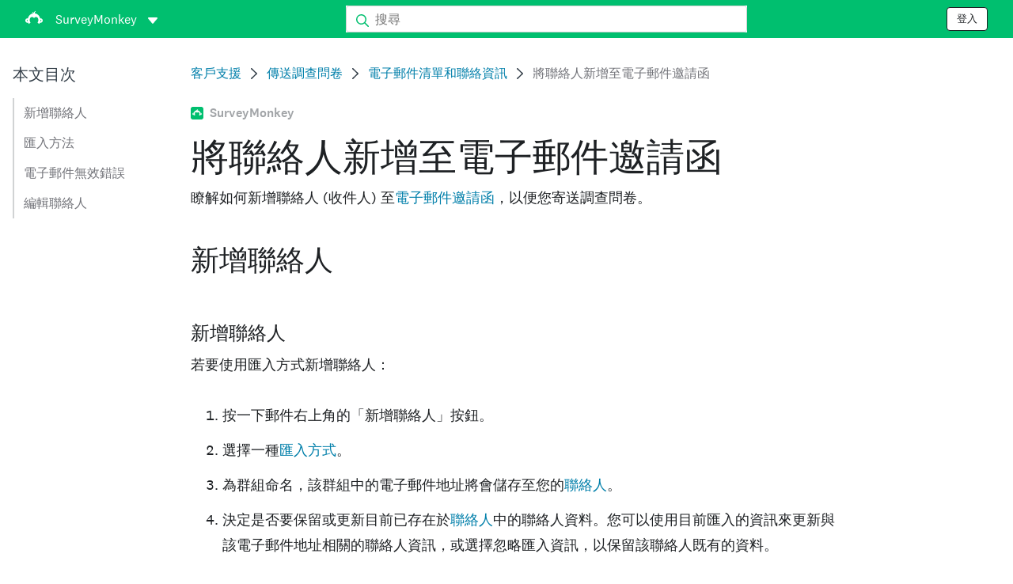

--- FILE ---
content_type: text/html; charset=utf-8
request_url: https://help.surveymonkey.com/zh/surveymonkey/send/importing-email-lists/?ut_source2=zh%2Fsend%2Fbounced-contacts&ut_source3=inline
body_size: 36846
content:

    <!DOCTYPE html>
    <html lang="zh">
        <head>
            <meta charSet="utf-8" />
            <meta name="viewport" content="width=device-width, initial-scale=1" />
            <meta data-rh="true" name="keywords" content="調查問卷, 調查問卷, 調查問卷, 調查問卷, 免費線上調查問卷, 免費線上調查問卷"/><meta data-rh="true" name="robots" content="index, follow"/><meta data-rh="true" name="twitter:card" content="summary_large_image"/><meta data-rh="true" name="twitter:site" content="@SurveyMonkey"/><meta data-rh="true" name="twitter:title" content="將聯絡人新增至電子郵件邀請函 | SurveyMonkey"/><meta data-rh="true" name="twitter:image" content="https://prod.smassets.net/assets/content/sm/surveymonkey-blog.png"/><meta data-rh="true" name="twitter:description" content="您可保留一份 SurveyMonkey 聯絡人清單，並寄送電子郵件邀請給他們進行調查問卷。上傳聯絡人試算表，或從 Gmail、Yahoo! 匯入Mail、LinkedIn、Office 365 或 Outlook.com。"/><meta data-rh="true" property="og:title" content="將聯絡人新增至電子郵件邀請函 | SurveyMonkey"/><meta data-rh="true" property="og:type" content="article"/><meta data-rh="true" property="og:url" content="https://help.surveymonkey.com/zh/surveymonkey/send/importing-email-lists/"/><meta data-rh="true" property="og:image" content="https://prod.smassets.net/assets/content/sm/surveymonkey-blog.png"/><meta data-rh="true" property="og:description" content="您可保留一份 SurveyMonkey 聯絡人清單，並寄送電子郵件邀請給他們進行調查問卷。上傳聯絡人試算表，或從 Gmail、Yahoo! 匯入Mail、LinkedIn、Office 365 或 Outlook.com。"/><meta data-rh="true" property="og:site_name" content="SurveyMonkey"/><meta data-rh="true" data-type="string" class="swiftype" content="您可保留一份 SurveyMonkey 聯絡人清單，並寄送電子郵件邀請給他們進行調查問卷。上傳聯絡人試算表，或從 Gmail、Yahoo! 匯入Mail、LinkedIn、Office 365 或 Outlook.com。" name="description"/><meta data-rh="true" data-type="string" class="swiftype" content="您可保留一份 SurveyMonkey 聯絡人清單，並寄送電子郵件邀請給他們進行調查問卷。上傳聯絡人試算表，或從 Gmail、Yahoo! 匯入Mail、LinkedIn、Office 365 或 Outlook.com。" name="excerpt"/><meta data-rh="true" data-type="string" class="swiftype" content="surveymonkey" name="product"/><meta data-rh="true" data-type="string" class="swiftype" content="您可保留一份 SurveyMonkey 聯絡人清單，並寄送電子郵件邀請給他們進行調查問卷。上傳聯絡人試算表，或從 Gmail、Yahoo! 匯入Mail、LinkedIn、Office 365 或 Outlook.com。" name="snip"/><meta data-rh="true" data-type="string" class="swiftype" content="將聯絡人新增至電子郵件邀請函" name="title"/><meta data-rh="true" data-type="string" class="swiftype" content="傳送調查問卷" name="categories"/><meta data-rh="true" data-type="string" class="swiftype" content="電子郵件清單和聯絡資訊" name="categories"/>
            <title data-rh="true">將聯絡人新增至電子郵件邀請函 | SurveyMonkey Help</title>
            <link data-rh="true" rel="canonical" href="https://help.surveymonkey.com/zh/surveymonkey/send/importing-email-lists/"/><link data-rh="true" rel="icon" type="image/svg+xml" href="https://prod.smassets.net/assets/static/images/surveymonkey/favicon.svg" color="#00bf6f"/><link data-rh="true" rel="icon" href="https://prod.smassets.net/assets/static/images/surveymonkey/favicon-48.png"/><link data-rh="true" rel="apple-touch-icon" href="https://prod.smassets.net/assets/static/images/surveymonkey/favicon-180.png"/><link data-rh="true" rel="manifest" href="https://prod.smassets.net/assets/static/images/surveymonkey/manifest.webmanifest"/><link data-rh="true" rel="alternate" href="https://help.surveymonkey.com/en/surveymonkey/send/importing-email-lists/" hreflang="en-US"/><link data-rh="true" rel="alternate" href="https://help.surveymonkey.com/de/surveymonkey/send/importing-email-lists/" hreflang="de"/><link data-rh="true" rel="alternate" href="https://help.surveymonkey.com/fr/surveymonkey/send/importing-email-lists/" hreflang="fr"/><link data-rh="true" rel="alternate" href="https://help.surveymonkey.com/nl/surveymonkey/send/importing-email-lists/" hreflang="nl"/><link data-rh="true" rel="alternate" href="https://help.surveymonkey.com/es-la/surveymonkey/send/importing-email-lists/" hreflang="es"/><link data-rh="true" rel="alternate" href="https://help.surveymonkey.com/pt-br/surveymonkey/send/importing-email-lists/" hreflang="pt"/><link data-rh="true" rel="alternate" href="https://help.surveymonkey.com/it/surveymonkey/send/importing-email-lists/" hreflang="it"/><link data-rh="true" rel="alternate" href="https://help.surveymonkey.com/ja/surveymonkey/send/importing-email-lists/" hreflang="ja"/><link data-rh="true" rel="alternate" href="https://help.surveymonkey.com/ko/surveymonkey/send/importing-email-lists/" hreflang="ko"/><link data-rh="true" rel="alternate" href="https://help.surveymonkey.com/ru/surveymonkey/send/importing-email-lists/" hreflang="ru"/><link data-rh="true" rel="alternate" href="https://help.surveymonkey.com/tr/surveymonkey/send/importing-email-lists/" hreflang="tr"/><link data-rh="true" rel="alternate" href="https://help.surveymonkey.com/zh/surveymonkey/send/importing-email-lists/" hreflang="zh"/><link data-rh="true" rel="alternate" href="https://help.surveymonkey.com/da/surveymonkey/send/importing-email-lists/" hreflang="da"/><link data-rh="true" rel="alternate" href="https://help.surveymonkey.com/fi/surveymonkey/send/importing-email-lists/" hreflang="fi"/><link data-rh="true" rel="alternate" href="https://help.surveymonkey.com/no/surveymonkey/send/importing-email-lists/" hreflang="no"/><link data-rh="true" rel="alternate" href="https://help.surveymonkey.com/sv/surveymonkey/send/importing-email-lists/" hreflang="sv"/><link data-rh="true" rel="alternate" href="https://help.surveymonkey.com/en/surveymonkey/send/importing-email-lists/" hreflang="x-default"/>
            <script data-rh="true" type="application/ld+json">{"@context":"https://schema.org","@type":"Organization","name":"SurveyMonkey","logo":"https://prod.smassets.net/assets/static/images/surveymonkey/surveymonkey-seo-logo.png","foundingDate":"1999","description":"SurveyMonkey 是專為線上調查問卷和表單而生的平台，任何個人使用者或組織都能利用它輕鬆自訂、分析並發送調查問卷。","sameAs":["https://zh.wikipedia.org/wiki/SurveyMonkey","https://en.wikipedia.org/wiki/SurveyMonkey","https://www.facebook.com/surveymonkey/","https://x.com/surveymonkey","https://www.instagram.com/surveymonkey/","https://www.youtube.com/surveymonkey","https://www.linkedin.com/company/surveymonkey","https://www.wikidata.org/wiki/Q162852"],"alternateName":["surveymonkey","survey monkey","Surveymonkey","Survey Monkey","SVMK, Inc.","Momentive"],"contactPoint":[{"@type":"ContactPoint","url":"https://zh.surveymonkey.com/mp/contact-sales/","contactType":"銷售"},{"@type":"ContactPoint","url":"https://help.surveymonkey.com/zh/contact/","contactType":"客戶支援"}],"@id":"https://zh.surveymonkey.com/#organization","url":"https://zh.surveymonkey.com/"}</script><script data-rh="true" type="application/ld+json">{"@context":"https://schema.org","@type":"BreadcrumbList","itemListElement":[{"@type":"ListItem","position":1,"name":"傳送調查問卷","item":"https://help.surveymonkey.com/zh/surveymonkey/send/"},{"@type":"ListItem","position":2,"name":"電子郵件清單和聯絡資訊","item":"https://help.surveymonkey.com/zh/surveymonkey/send/#email-lists"},{"@type":"ListItem","position":3,"name":"將聯絡人新增至電子郵件邀請函","item":""}]}</script>
            
            
            <link rel="stylesheet" href="https://prod.smassets.net/assets/website/2.343.1/wds-base-styles.css" />
            <link rel="stylesheet" href="https://prod.smassets.net/assets/website/2.343.1/vendors-wds-icons.css" />
            <link rel="stylesheet" href="https://prod.smassets.net/assets/website/2.343.1/vendors-wds-layout-utilities.css" />
            <link rel="stylesheet" href="https://prod.smassets.net/assets/website/2.343.1/vendors-wds-motion.css" />
            <link rel="stylesheet" href="https://prod.smassets.net/assets/website/2.343.1/vendors-wds-button.css" />
            <link rel="stylesheet" href="https://prod.smassets.net/assets/website/2.343.1/vendors-wds-modal.css" />
            <link rel="stylesheet" href="https://prod.smassets.net/assets/website/2.343.1/vendors-wds-list.css" />
            <link rel="stylesheet" href="https://prod.smassets.net/assets/website/2.343.1/vendors-wds.css" />
            <style type="text/css" id="ssr-global-styles">@font-face { src: url(https://prod.smassets.net/assets/static/fonts/national2/light.woff) format('woff'); font-family: 'National 2'; font-weight: 300; font-display: swap; src: url(https://prod.smassets.net/assets/static/fonts/national2/light.woff2) format('woff2');}@font-face { src: url(https://prod.smassets.net/assets/static/fonts/national2/regular.woff) format('woff'); font-family: 'National 2'; font-weight: 400; font-display: swap; src: url(https://prod.smassets.net/assets/static/fonts/national2/regular.woff2) format('woff2');}@font-face { src: url(https://prod.smassets.net/assets/static/fonts/national2/medium.woff) format('woff'); font-family: 'National 2'; font-weight: 500; font-display: swap; src: url(https://prod.smassets.net/assets/static/fonts/national2/medium.woff2) format('woff2');}html { scroll-behavior: smooth;}* { box-sizing: border-box;}blockquote, figure { margin: 0;}body { color: #1E2124; margin: 0; padding: 0; overflow: -moz-scrollbars-none; font-size: 16px; font-family: 'National 2', 'Helvetica Neue', Helvetica, Arial, 'Hiragino Sans', 'Hiragino Kaku Gothic Pro', '游ゴシック', '游ゴシック体', YuGothic, 'Yu Gothic', 'ＭＳ ゴシック', 'MS Gothic', sans-serif; -webkit-font-smoothing: antialiased;}a { color: inherit; text-decoration: none;}div[class*="smHelp-"] h1, div[class*="smHelp-"] h2, div[class*="smHelp-"] h3, div[class*="smHelp-"] h4, div[class*="smHelp-"] h5, div[class*="smHelp-"] h6 { margin: 0; font-family: 'National 2', 'Helvetica Neue', Helvetica, Arial, 'Hiragino Sans', 'Hiragino Kaku Gothic Pro', '游ゴシック', '游ゴシック体', YuGothic, 'Yu Gothic', 'ＭＳ ゴシック', 'MS Gothic', sans-serif; font-weight: 500;}div[class*="smHelp-"] li, p[class*="smHelp-"] { font-family: 'National 2', 'Helvetica Neue', Helvetica, Arial, 'Hiragino Sans', 'Hiragino Kaku Gothic Pro', '游ゴシック', '游ゴシック体', YuGothic, 'Yu Gothic', 'ＭＳ ゴシック', 'MS Gothic', sans-serif;}img { max-width: 100%;}:target { scroll-margin-top: 62px;}@media only screen and (min-width: 992px) { :target { scroll-margin-top: 84px; }}ol, ul { margin-top: 0; margin-bottom: 0;}.noneMarginBottom { margin-bottom: 0;}.xsMarginBottom { margin-bottom: 8px;}@media only screen and (min-width: 768px) { .xsMarginBottom { margin-bottom: 8px; }}@media only screen and (min-width: 992px) { .xsMarginBottom { margin-bottom: 8px; }}.smMarginBottom { margin-bottom: 16px;}@media only screen and (min-width: 768px) { .smMarginBottom { margin-bottom: 16px; }}@media only screen and (min-width: 992px) { .smMarginBottom { margin-bottom: 16px; }}.mdMarginBottom { margin-bottom: 16px;}@media only screen and (min-width: 768px) { .mdMarginBottom { margin-bottom: 24px; }}@media only screen and (min-width: 992px) { .mdMarginBottom { margin-bottom: 32px; }}.lgMarginBottom { margin-bottom: 32px;}@media only screen and (min-width: 768px) { .lgMarginBottom { margin-bottom: 48px; }}@media only screen and (min-width: 992px) { .lgMarginBottom { margin-bottom: 64px; }}.xlMarginBottom { margin-bottom: 32px;}@media only screen and (min-width: 768px) { .xlMarginBottom { margin-bottom: 64px; }}@media only screen and (min-width: 992px) { .xlMarginBottom { margin-bottom: 96px; }}.jbMarginBottom { margin-bottom: 64px;}@media only screen and (min-width: 768px) { .jbMarginBottom { margin-bottom: 96px; }}@media only screen and (min-width: 992px) { .jbMarginBottom { margin-bottom: 128px; }}.noneMarginTop { margin-top: 0;}.xsMarginTop { margin-top: 8px;}@media only screen and (min-width: 768px) { .xsMarginTop { margin-top: 8px; }}@media only screen and (min-width: 992px) { .xsMarginTop { margin-top: 8px; }}.smMarginTop { margin-top: 16px;}@media only screen and (min-width: 768px) { .smMarginTop { margin-top: 16px; }}@media only screen and (min-width: 992px) { .smMarginTop { margin-top: 16px; }}.mdMarginTop { margin-top: 16px;}@media only screen and (min-width: 768px) { .mdMarginTop { margin-top: 24px; }}@media only screen and (min-width: 992px) { .mdMarginTop { margin-top: 32px; }}.lgMarginTop { margin-top: 32px;}@media only screen and (min-width: 768px) { .lgMarginTop { margin-top: 48px; }}@media only screen and (min-width: 992px) { .lgMarginTop { margin-top: 64px; }}.xlMarginTop { margin-top: 32px;}@media only screen and (min-width: 768px) { .xlMarginTop { margin-top: 64px; }}@media only screen and (min-width: 992px) { .xlMarginTop { margin-top: 96px; }}.jbMarginTop { margin-top: 64px;}@media only screen and (min-width: 768px) { .jbMarginTop { margin-top: 96px; }}@media only screen and (min-width: 992px) { .jbMarginTop { margin-top: 128px; }}.nonePaddingBottom { padding-bottom: 0;}.xsPaddingBottom { padding-bottom: 8px;}@media only screen and (min-width: 768px) { .xsPaddingBottom { padding-bottom: 8px; }}@media only screen and (min-width: 992px) { .xsPaddingBottom { padding-bottom: 8px; }}.smPaddingBottom { padding-bottom: 16px;}@media only screen and (min-width: 768px) { .smPaddingBottom { padding-bottom: 16px; }}@media only screen and (min-width: 992px) { .smPaddingBottom { padding-bottom: 16px; }}.mdPaddingBottom { padding-bottom: 16px;}@media only screen and (min-width: 768px) { .mdPaddingBottom { padding-bottom: 24px; }}@media only screen and (min-width: 992px) { .mdPaddingBottom { padding-bottom: 32px; }}.lgPaddingBottom { padding-bottom: 32px;}@media only screen and (min-width: 768px) { .lgPaddingBottom { padding-bottom: 48px; }}@media only screen and (min-width: 992px) { .lgPaddingBottom { padding-bottom: 64px; }}.xlPaddingBottom { padding-bottom: 32px;}@media only screen and (min-width: 768px) { .xlPaddingBottom { padding-bottom: 64px; }}@media only screen and (min-width: 992px) { .xlPaddingBottom { padding-bottom: 96px; }}.jbPaddingBottom { padding-bottom: 64px;}@media only screen and (min-width: 768px) { .jbPaddingBottom { padding-bottom: 96px; }}@media only screen and (min-width: 992px) { .jbPaddingBottom { padding-bottom: 128px; }}.nonePaddingTop { padding-top: 0;}.xsPaddingTop { padding-top: 8px;}@media only screen and (min-width: 768px) { .xsPaddingTop { padding-top: 8px; }}@media only screen and (min-width: 992px) { .xsPaddingTop { padding-top: 8px; }}.smPaddingTop { padding-top: 16px;}@media only screen and (min-width: 768px) { .smPaddingTop { padding-top: 16px; }}@media only screen and (min-width: 992px) { .smPaddingTop { padding-top: 16px; }}.mdPaddingTop { padding-top: 16px;}@media only screen and (min-width: 768px) { .mdPaddingTop { padding-top: 24px; }}@media only screen and (min-width: 992px) { .mdPaddingTop { padding-top: 32px; }}.lgPaddingTop { padding-top: 32px;}@media only screen and (min-width: 768px) { .lgPaddingTop { padding-top: 48px; }}@media only screen and (min-width: 992px) { .lgPaddingTop { padding-top: 64px; }}.xlPaddingTop { padding-top: 32px;}@media only screen and (min-width: 768px) { .xlPaddingTop { padding-top: 64px; }}@media only screen and (min-width: 992px) { .xlPaddingTop { padding-top: 96px; }}.jbPaddingTop { padding-top: 64px;}@media only screen and (min-width: 768px) { .jbPaddingTop { padding-top: 96px; }}@media only screen and (min-width: 992px) { .jbPaddingTop { padding-top: 128px; }}.xsGap { margin-right: 8px;}.smGap { margin-right: 16px;}.mdGap { margin-right: 32px;}.lgGap { margin-right: 64px;}.xlGap { margin-right: 96px;}.jbGap { margin-right: 128px;}</style>
            <style type="text/css" id="ssr-page-styles">.smHelp-mdsGridPlusContainer-0-2-39 { width: 100%; margin: 0; display: flex; padding: 0; box-sizing: border-box; list-style: none; margin-left: auto; margin-right: auto; flex-direction: column;}@media (min-width: 0px) { .smHelp-mdsGridPlusContainer-0-2-39 { max-width: none; }}@media (min-width: 576px) { .smHelp-mdsGridPlusContainer-0-2-39 { }}@media (min-width: 768px) { .smHelp-mdsGridPlusContainer-0-2-39 { }}@media (min-width: 992px) { .smHelp-mdsGridPlusContainer-0-2-39 { }}@media (min-width: 1200px) { .smHelp-mdsGridPlusContainer-0-2-39 { }} .smHelp-mdsGridPlus-0-2-40 { display: flex; flex-wrap: wrap; box-sizing: border-box; flex-direction: row; }@media (min-width: 0px) { .smHelp-mdsGridPlus-0-2-40 { }}@media (min-width: 576px) { .smHelp-mdsGridPlus-0-2-40 { }}@media (min-width: 768px) { .smHelp-mdsGridPlus-0-2-40 { }}@media (min-width: 992px) { .smHelp-mdsGridPlus-0-2-40 { }}@media (min-width: 1200px) { .smHelp-mdsGridPlus-0-2-40 { }} .smHelp-mdsGridPlusContainer-d5-0-2-41 { }@media (min-width: 0px) { .smHelp-mdsGridPlusContainer-d5-0-2-41 { padding-left: 16px; padding-right: 16px; }}@media (min-width: 576px) { .smHelp-mdsGridPlusContainer-d5-0-2-41 { padding-left: 32px; padding-right: 32px; }}@media (min-width: 768px) { .smHelp-mdsGridPlusContainer-d5-0-2-41 { padding-left: 32px; padding-right: 32px; }}@media (min-width: 992px) { .smHelp-mdsGridPlusContainer-d5-0-2-41 { padding-left: 32px; padding-right: 32px; }}@media (min-width: 1200px) { .smHelp-mdsGridPlusContainer-d5-0-2-41 { max-width: 1400px; padding-left: 32px; padding-right: 32px; }} .smHelp-mdsGridPlus-d11-0-2-42 { }@media (min-width: 0px) { .smHelp-mdsGridPlus-d11-0-2-42 { }}@media (min-width: 576px) { .smHelp-mdsGridPlus-d11-0-2-42 { }}@media (min-width: 768px) { .smHelp-mdsGridPlus-d11-0-2-42 { }}@media (min-width: 992px) { .smHelp-mdsGridPlus-d11-0-2-42 { }}@media (min-width: 1200px) { .smHelp-mdsGridPlus-d11-0-2-42 { }} .smHelp-mdsGridPlusContainer-d17-0-2-56 { }@media (min-width: 0px) { .smHelp-mdsGridPlusContainer-d17-0-2-56 { }}@media (min-width: 576px) { .smHelp-mdsGridPlusContainer-d17-0-2-56 { }}@media (min-width: 768px) { .smHelp-mdsGridPlusContainer-d17-0-2-56 { }}@media (min-width: 992px) { .smHelp-mdsGridPlusContainer-d17-0-2-56 { }}@media (min-width: 1200px) { .smHelp-mdsGridPlusContainer-d17-0-2-56 { max-width: 1400px; }} .smHelp-mdsGridPlus-d23-0-2-57 { }@media (min-width: 0px) { .smHelp-mdsGridPlus-d23-0-2-57 { margin-left: -8px; margin-right: -8px; }}@media (min-width: 576px) { .smHelp-mdsGridPlus-d23-0-2-57 { margin-left: -12px; margin-right: -12px; }}@media (min-width: 768px) { .smHelp-mdsGridPlus-d23-0-2-57 { margin-left: -12px; margin-right: -12px; }}@media (min-width: 992px) { .smHelp-mdsGridPlus-d23-0-2-57 { margin-left: -12px; margin-right: -12px; }}@media (min-width: 1200px) { .smHelp-mdsGridPlus-d23-0-2-57 { margin-left: -12px; margin-right: -12px; }} .smHelp-mdsGridPlusContainer-d29-0-2-107 { }@media (min-width: 0px) { .smHelp-mdsGridPlusContainer-d29-0-2-107 { }}@media (min-width: 576px) { .smHelp-mdsGridPlusContainer-d29-0-2-107 { }}@media (min-width: 768px) { .smHelp-mdsGridPlusContainer-d29-0-2-107 { }}@media (min-width: 992px) { .smHelp-mdsGridPlusContainer-d29-0-2-107 { }}@media (min-width: 1200px) { .smHelp-mdsGridPlusContainer-d29-0-2-107 { max-width: 1400px; }} .smHelp-mdsGridPlus-d35-0-2-108 { }@media (min-width: 0px) { .smHelp-mdsGridPlus-d35-0-2-108 { }}@media (min-width: 576px) { .smHelp-mdsGridPlus-d35-0-2-108 { }}@media (min-width: 768px) { .smHelp-mdsGridPlus-d35-0-2-108 { }}@media (min-width: 992px) { .smHelp-mdsGridPlus-d35-0-2-108 { }}@media (min-width: 1200px) { .smHelp-mdsGridPlus-d35-0-2-108 { }} .smHelp-mdsGridPlusContainer-d41-0-2-115 { }@media (min-width: 0px) { .smHelp-mdsGridPlusContainer-d41-0-2-115 { }}@media (min-width: 576px) { .smHelp-mdsGridPlusContainer-d41-0-2-115 { }}@media (min-width: 768px) { .smHelp-mdsGridPlusContainer-d41-0-2-115 { }}@media (min-width: 992px) { .smHelp-mdsGridPlusContainer-d41-0-2-115 { }}@media (min-width: 1200px) { .smHelp-mdsGridPlusContainer-d41-0-2-115 { max-width: 1400px; }} .smHelp-mdsGridPlus-d47-0-2-116 { }@media (min-width: 0px) { .smHelp-mdsGridPlus-d47-0-2-116 { }}@media (min-width: 576px) { .smHelp-mdsGridPlus-d47-0-2-116 { }}@media (min-width: 768px) { .smHelp-mdsGridPlus-d47-0-2-116 { }}@media (min-width: 992px) { .smHelp-mdsGridPlus-d47-0-2-116 { }}@media (min-width: 1200px) { .smHelp-mdsGridPlus-d47-0-2-116 { }} .smHelp-mdsGridPlusContainer-d53-0-2-126 { }@media (min-width: 0px) { .smHelp-mdsGridPlusContainer-d53-0-2-126 { }}@media (min-width: 576px) { .smHelp-mdsGridPlusContainer-d53-0-2-126 { }}@media (min-width: 768px) { .smHelp-mdsGridPlusContainer-d53-0-2-126 { }}@media (min-width: 992px) { .smHelp-mdsGridPlusContainer-d53-0-2-126 { }}@media (min-width: 1200px) { .smHelp-mdsGridPlusContainer-d53-0-2-126 { max-width: 1400px; }} .smHelp-mdsGridPlus-d59-0-2-127 { }@media (min-width: 0px) { .smHelp-mdsGridPlus-d59-0-2-127 { }}@media (min-width: 576px) { .smHelp-mdsGridPlus-d59-0-2-127 { }}@media (min-width: 768px) { .smHelp-mdsGridPlus-d59-0-2-127 { }}@media (min-width: 992px) { .smHelp-mdsGridPlus-d59-0-2-127 { }}@media (min-width: 1200px) { .smHelp-mdsGridPlus-d59-0-2-127 { }} .smHelp-mdsGridPlusContainer-d65-0-2-134 { }@media (min-width: 0px) { .smHelp-mdsGridPlusContainer-d65-0-2-134 { }}@media (min-width: 576px) { .smHelp-mdsGridPlusContainer-d65-0-2-134 { }}@media (min-width: 768px) { .smHelp-mdsGridPlusContainer-d65-0-2-134 { }}@media (min-width: 992px) { .smHelp-mdsGridPlusContainer-d65-0-2-134 { }}@media (min-width: 1200px) { .smHelp-mdsGridPlusContainer-d65-0-2-134 { max-width: 1400px; }} .smHelp-mdsGridPlus-d71-0-2-135 { }@media (min-width: 0px) { .smHelp-mdsGridPlus-d71-0-2-135 { }}@media (min-width: 576px) { .smHelp-mdsGridPlus-d71-0-2-135 { }}@media (min-width: 768px) { .smHelp-mdsGridPlus-d71-0-2-135 { }}@media (min-width: 992px) { .smHelp-mdsGridPlus-d71-0-2-135 { }}@media (min-width: 1200px) { .smHelp-mdsGridPlus-d71-0-2-135 { }} .smHelp-mdsGridPlusContainer-d77-0-2-141 { }@media (min-width: 0px) { .smHelp-mdsGridPlusContainer-d77-0-2-141 { }}@media (min-width: 576px) { .smHelp-mdsGridPlusContainer-d77-0-2-141 { }}@media (min-width: 768px) { .smHelp-mdsGridPlusContainer-d77-0-2-141 { }}@media (min-width: 992px) { .smHelp-mdsGridPlusContainer-d77-0-2-141 { }}@media (min-width: 1200px) { .smHelp-mdsGridPlusContainer-d77-0-2-141 { }} .smHelp-mdsGridPlus-d83-0-2-142 { }@media (min-width: 0px) { .smHelp-mdsGridPlus-d83-0-2-142 { margin-left: -8px; margin-right: -8px; }}@media (min-width: 576px) { .smHelp-mdsGridPlus-d83-0-2-142 { margin-left: -12px; margin-right: -12px; }}@media (min-width: 768px) { .smHelp-mdsGridPlus-d83-0-2-142 { margin-left: -12px; margin-right: -12px; }}@media (min-width: 992px) { .smHelp-mdsGridPlus-d83-0-2-142 { margin-left: -12px; margin-right: -12px; }}@media (min-width: 1200px) { .smHelp-mdsGridPlus-d83-0-2-142 { margin-left: -12px; margin-right: -12px; }} .smHelp-mdsGridPlusContainer-d89-0-2-149 { }@media (min-width: 0px) { .smHelp-mdsGridPlusContainer-d89-0-2-149 { }}@media (min-width: 576px) { .smHelp-mdsGridPlusContainer-d89-0-2-149 { }}@media (min-width: 768px) { .smHelp-mdsGridPlusContainer-d89-0-2-149 { }}@media (min-width: 992px) { .smHelp-mdsGridPlusContainer-d89-0-2-149 { }}@media (min-width: 1200px) { .smHelp-mdsGridPlusContainer-d89-0-2-149 { max-width: 1400px; }} .smHelp-mdsGridPlus-d95-0-2-150 { }@media (min-width: 0px) { .smHelp-mdsGridPlus-d95-0-2-150 { }}@media (min-width: 576px) { .smHelp-mdsGridPlus-d95-0-2-150 { }}@media (min-width: 768px) { .smHelp-mdsGridPlus-d95-0-2-150 { }}@media (min-width: 992px) { .smHelp-mdsGridPlus-d95-0-2-150 { }}@media (min-width: 1200px) { .smHelp-mdsGridPlus-d95-0-2-150 { }} .smHelp-mdsGridPlusContainer-d101-0-2-159 { }@media (min-width: 0px) { .smHelp-mdsGridPlusContainer-d101-0-2-159 { }}@media (min-width: 576px) { .smHelp-mdsGridPlusContainer-d101-0-2-159 { }}@media (min-width: 768px) { .smHelp-mdsGridPlusContainer-d101-0-2-159 { }}@media (min-width: 992px) { .smHelp-mdsGridPlusContainer-d101-0-2-159 { }}@media (min-width: 1200px) { .smHelp-mdsGridPlusContainer-d101-0-2-159 { max-width: 1400px; }} .smHelp-mdsGridPlus-d107-0-2-160 { }@media (min-width: 0px) { .smHelp-mdsGridPlus-d107-0-2-160 { }}@media (min-width: 576px) { .smHelp-mdsGridPlus-d107-0-2-160 { }}@media (min-width: 768px) { .smHelp-mdsGridPlus-d107-0-2-160 { }}@media (min-width: 992px) { .smHelp-mdsGridPlus-d107-0-2-160 { }}@media (min-width: 1200px) { .smHelp-mdsGridPlus-d107-0-2-160 { }} .smHelp-mdsGridPlusContainer-d113-0-2-174 { }@media (min-width: 0px) { .smHelp-mdsGridPlusContainer-d113-0-2-174 { }}@media (min-width: 576px) { .smHelp-mdsGridPlusContainer-d113-0-2-174 { }}@media (min-width: 768px) { .smHelp-mdsGridPlusContainer-d113-0-2-174 { }}@media (min-width: 992px) { .smHelp-mdsGridPlusContainer-d113-0-2-174 { }}@media (min-width: 1200px) { .smHelp-mdsGridPlusContainer-d113-0-2-174 { max-width: 1400px; }} .smHelp-mdsGridPlus-d119-0-2-175 { }@media (min-width: 0px) { .smHelp-mdsGridPlus-d119-0-2-175 { }}@media (min-width: 576px) { .smHelp-mdsGridPlus-d119-0-2-175 { }}@media (min-width: 768px) { .smHelp-mdsGridPlus-d119-0-2-175 { }}@media (min-width: 992px) { .smHelp-mdsGridPlus-d119-0-2-175 { }}@media (min-width: 1200px) { .smHelp-mdsGridPlus-d119-0-2-175 { }} .smHelp-mdsGridPlusContainer-d125-0-2-191 { }@media (min-width: 0px) { .smHelp-mdsGridPlusContainer-d125-0-2-191 { }}@media (min-width: 576px) { .smHelp-mdsGridPlusContainer-d125-0-2-191 { }}@media (min-width: 768px) { .smHelp-mdsGridPlusContainer-d125-0-2-191 { }}@media (min-width: 992px) { .smHelp-mdsGridPlusContainer-d125-0-2-191 { }}@media (min-width: 1200px) { .smHelp-mdsGridPlusContainer-d125-0-2-191 { max-width: 1400px; }} .smHelp-mdsGridPlus-d131-0-2-192 { }@media (min-width: 0px) { .smHelp-mdsGridPlus-d131-0-2-192 { }}@media (min-width: 576px) { .smHelp-mdsGridPlus-d131-0-2-192 { }}@media (min-width: 768px) { .smHelp-mdsGridPlus-d131-0-2-192 { }}@media (min-width: 992px) { .smHelp-mdsGridPlus-d131-0-2-192 { }}@media (min-width: 1200px) { .smHelp-mdsGridPlus-d131-0-2-192 { }} .smHelp-mdsGridPlusContainer-d137-0-2-201 { }@media (min-width: 0px) { .smHelp-mdsGridPlusContainer-d137-0-2-201 { }}@media (min-width: 576px) { .smHelp-mdsGridPlusContainer-d137-0-2-201 { }}@media (min-width: 768px) { .smHelp-mdsGridPlusContainer-d137-0-2-201 { }}@media (min-width: 992px) { .smHelp-mdsGridPlusContainer-d137-0-2-201 { }}@media (min-width: 1200px) { .smHelp-mdsGridPlusContainer-d137-0-2-201 { max-width: 1400px; }} .smHelp-mdsGridPlus-d143-0-2-202 { }@media (min-width: 0px) { .smHelp-mdsGridPlus-d143-0-2-202 { }}@media (min-width: 576px) { .smHelp-mdsGridPlus-d143-0-2-202 { }}@media (min-width: 768px) { .smHelp-mdsGridPlus-d143-0-2-202 { }}@media (min-width: 992px) { .smHelp-mdsGridPlus-d143-0-2-202 { }}@media (min-width: 1200px) { .smHelp-mdsGridPlus-d143-0-2-202 { }} .smHelp-mdsGridPlusContainer-d149-0-2-209 { }@media (min-width: 0px) { .smHelp-mdsGridPlusContainer-d149-0-2-209 { }}@media (min-width: 576px) { .smHelp-mdsGridPlusContainer-d149-0-2-209 { }}@media (min-width: 768px) { .smHelp-mdsGridPlusContainer-d149-0-2-209 { }}@media (min-width: 992px) { .smHelp-mdsGridPlusContainer-d149-0-2-209 { }}@media (min-width: 1200px) { .smHelp-mdsGridPlusContainer-d149-0-2-209 { max-width: 1400px; }} .smHelp-mdsGridPlus-d155-0-2-210 { }@media (min-width: 0px) { .smHelp-mdsGridPlus-d155-0-2-210 { }}@media (min-width: 576px) { .smHelp-mdsGridPlus-d155-0-2-210 { }}@media (min-width: 768px) { .smHelp-mdsGridPlus-d155-0-2-210 { }}@media (min-width: 992px) { .smHelp-mdsGridPlus-d155-0-2-210 { }}@media (min-width: 1200px) { .smHelp-mdsGridPlus-d155-0-2-210 { }} .smHelp-mdsGridPlusContainer-d161-0-2-219 { }@media (min-width: 0px) { .smHelp-mdsGridPlusContainer-d161-0-2-219 { }}@media (min-width: 576px) { .smHelp-mdsGridPlusContainer-d161-0-2-219 { }}@media (min-width: 768px) { .smHelp-mdsGridPlusContainer-d161-0-2-219 { }}@media (min-width: 992px) { .smHelp-mdsGridPlusContainer-d161-0-2-219 { }}@media (min-width: 1200px) { .smHelp-mdsGridPlusContainer-d161-0-2-219 { max-width: 1400px; }} .smHelp-mdsGridPlus-d167-0-2-220 { }@media (min-width: 0px) { .smHelp-mdsGridPlus-d167-0-2-220 { }}@media (min-width: 576px) { .smHelp-mdsGridPlus-d167-0-2-220 { }}@media (min-width: 768px) { .smHelp-mdsGridPlus-d167-0-2-220 { }}@media (min-width: 992px) { .smHelp-mdsGridPlus-d167-0-2-220 { }}@media (min-width: 1200px) { .smHelp-mdsGridPlus-d167-0-2-220 { }} .smHelp-mdsGridPlusContainer-d173-0-2-227 { }@media (min-width: 0px) { .smHelp-mdsGridPlusContainer-d173-0-2-227 { }}@media (min-width: 576px) { .smHelp-mdsGridPlusContainer-d173-0-2-227 { }}@media (min-width: 768px) { .smHelp-mdsGridPlusContainer-d173-0-2-227 { }}@media (min-width: 992px) { .smHelp-mdsGridPlusContainer-d173-0-2-227 { }}@media (min-width: 1200px) { .smHelp-mdsGridPlusContainer-d173-0-2-227 { max-width: 1400px; }} .smHelp-mdsGridPlus-d179-0-2-228 { }@media (min-width: 0px) { .smHelp-mdsGridPlus-d179-0-2-228 { }}@media (min-width: 576px) { .smHelp-mdsGridPlus-d179-0-2-228 { }}@media (min-width: 768px) { .smHelp-mdsGridPlus-d179-0-2-228 { }}@media (min-width: 992px) { .smHelp-mdsGridPlus-d179-0-2-228 { }}@media (min-width: 1200px) { .smHelp-mdsGridPlus-d179-0-2-228 { }} .smHelp-mdsGridPlusContainer-d185-0-2-233 { }@media (min-width: 0px) { .smHelp-mdsGridPlusContainer-d185-0-2-233 { }}@media (min-width: 576px) { .smHelp-mdsGridPlusContainer-d185-0-2-233 { }}@media (min-width: 768px) { .smHelp-mdsGridPlusContainer-d185-0-2-233 { }}@media (min-width: 992px) { .smHelp-mdsGridPlusContainer-d185-0-2-233 { }}@media (min-width: 1200px) { .smHelp-mdsGridPlusContainer-d185-0-2-233 { }} .smHelp-mdsGridPlus-d191-0-2-234 { }@media (min-width: 0px) { .smHelp-mdsGridPlus-d191-0-2-234 { margin-left: -8px; margin-right: -8px; }}@media (min-width: 576px) { .smHelp-mdsGridPlus-d191-0-2-234 { margin-left: -12px; margin-right: -12px; }}@media (min-width: 768px) { .smHelp-mdsGridPlus-d191-0-2-234 { margin-left: -12px; margin-right: -12px; }}@media (min-width: 992px) { .smHelp-mdsGridPlus-d191-0-2-234 { margin-left: -12px; margin-right: -12px; }}@media (min-width: 1200px) { .smHelp-mdsGridPlus-d191-0-2-234 { margin-left: -12px; margin-right: -12px; }} .smHelp-mdsGridPlusContainer-d197-0-2-241 { }@media (min-width: 0px) { .smHelp-mdsGridPlusContainer-d197-0-2-241 { }}@media (min-width: 576px) { .smHelp-mdsGridPlusContainer-d197-0-2-241 { }}@media (min-width: 768px) { .smHelp-mdsGridPlusContainer-d197-0-2-241 { }}@media (min-width: 992px) { .smHelp-mdsGridPlusContainer-d197-0-2-241 { }}@media (min-width: 1200px) { .smHelp-mdsGridPlusContainer-d197-0-2-241 { max-width: 1400px; }} .smHelp-mdsGridPlus-d203-0-2-242 { }@media (min-width: 0px) { .smHelp-mdsGridPlus-d203-0-2-242 { }}@media (min-width: 576px) { .smHelp-mdsGridPlus-d203-0-2-242 { }}@media (min-width: 768px) { .smHelp-mdsGridPlus-d203-0-2-242 { }}@media (min-width: 992px) { .smHelp-mdsGridPlus-d203-0-2-242 { }}@media (min-width: 1200px) { .smHelp-mdsGridPlus-d203-0-2-242 { }} .smHelp-mdsGridPlusContainer-d209-0-2-283 { }@media (min-width: 0px) { .smHelp-mdsGridPlusContainer-d209-0-2-283 { }}@media (min-width: 576px) { .smHelp-mdsGridPlusContainer-d209-0-2-283 { }}@media (min-width: 768px) { .smHelp-mdsGridPlusContainer-d209-0-2-283 { }}@media (min-width: 992px) { .smHelp-mdsGridPlusContainer-d209-0-2-283 { }}@media (min-width: 1200px) { .smHelp-mdsGridPlusContainer-d209-0-2-283 { max-width: 1400px; }} .smHelp-mdsGridPlus-d215-0-2-284 { }@media (min-width: 0px) { .smHelp-mdsGridPlus-d215-0-2-284 { }}@media (min-width: 576px) { .smHelp-mdsGridPlus-d215-0-2-284 { }}@media (min-width: 768px) { .smHelp-mdsGridPlus-d215-0-2-284 { }}@media (min-width: 992px) { .smHelp-mdsGridPlus-d215-0-2-284 { }}@media (min-width: 1200px) { .smHelp-mdsGridPlus-d215-0-2-284 { }} .smHelp-mdsGridPlusContainer-d221-0-2-293 { }@media (min-width: 0px) { .smHelp-mdsGridPlusContainer-d221-0-2-293 { }}@media (min-width: 576px) { .smHelp-mdsGridPlusContainer-d221-0-2-293 { }}@media (min-width: 768px) { .smHelp-mdsGridPlusContainer-d221-0-2-293 { }}@media (min-width: 992px) { .smHelp-mdsGridPlusContainer-d221-0-2-293 { }}@media (min-width: 1200px) { .smHelp-mdsGridPlusContainer-d221-0-2-293 { max-width: 1400px; }} .smHelp-mdsGridPlus-d227-0-2-294 { }@media (min-width: 0px) { .smHelp-mdsGridPlus-d227-0-2-294 { }}@media (min-width: 576px) { .smHelp-mdsGridPlus-d227-0-2-294 { }}@media (min-width: 768px) { .smHelp-mdsGridPlus-d227-0-2-294 { }}@media (min-width: 992px) { .smHelp-mdsGridPlus-d227-0-2-294 { }}@media (min-width: 1200px) { .smHelp-mdsGridPlus-d227-0-2-294 { }} .smHelp-mdsGridPlusContainer-d233-0-2-302 { }@media (min-width: 0px) { .smHelp-mdsGridPlusContainer-d233-0-2-302 { }}@media (min-width: 576px) { .smHelp-mdsGridPlusContainer-d233-0-2-302 { }}@media (min-width: 768px) { .smHelp-mdsGridPlusContainer-d233-0-2-302 { }}@media (min-width: 992px) { .smHelp-mdsGridPlusContainer-d233-0-2-302 { }}@media (min-width: 1200px) { .smHelp-mdsGridPlusContainer-d233-0-2-302 { max-width: 1400px; }} .smHelp-mdsGridPlus-d239-0-2-303 { }@media (min-width: 0px) { .smHelp-mdsGridPlus-d239-0-2-303 { }}@media (min-width: 576px) { .smHelp-mdsGridPlus-d239-0-2-303 { }}@media (min-width: 768px) { .smHelp-mdsGridPlus-d239-0-2-303 { }}@media (min-width: 992px) { .smHelp-mdsGridPlus-d239-0-2-303 { }}@media (min-width: 1200px) { .smHelp-mdsGridPlus-d239-0-2-303 { }} .smHelp-mdsGridPlusContainer-d245-0-2-310 { }@media (min-width: 0px) { .smHelp-mdsGridPlusContainer-d245-0-2-310 { }}@media (min-width: 576px) { .smHelp-mdsGridPlusContainer-d245-0-2-310 { }}@media (min-width: 768px) { .smHelp-mdsGridPlusContainer-d245-0-2-310 { }}@media (min-width: 992px) { .smHelp-mdsGridPlusContainer-d245-0-2-310 { }}@media (min-width: 1200px) { .smHelp-mdsGridPlusContainer-d245-0-2-310 { max-width: 1400px; }} .smHelp-mdsGridPlus-d251-0-2-311 { }@media (min-width: 0px) { .smHelp-mdsGridPlus-d251-0-2-311 { }}@media (min-width: 576px) { .smHelp-mdsGridPlus-d251-0-2-311 { }}@media (min-width: 768px) { .smHelp-mdsGridPlus-d251-0-2-311 { }}@media (min-width: 992px) { .smHelp-mdsGridPlus-d251-0-2-311 { }}@media (min-width: 1200px) { .smHelp-mdsGridPlus-d251-0-2-311 { }} .smHelp-mdsGridPlusContainer-d257-0-2-320 { }@media (min-width: 0px) { .smHelp-mdsGridPlusContainer-d257-0-2-320 { }}@media (min-width: 576px) { .smHelp-mdsGridPlusContainer-d257-0-2-320 { }}@media (min-width: 768px) { .smHelp-mdsGridPlusContainer-d257-0-2-320 { }}@media (min-width: 992px) { .smHelp-mdsGridPlusContainer-d257-0-2-320 { }}@media (min-width: 1200px) { .smHelp-mdsGridPlusContainer-d257-0-2-320 { max-width: 1400px; }} .smHelp-mdsGridPlus-d263-0-2-321 { }@media (min-width: 0px) { .smHelp-mdsGridPlus-d263-0-2-321 { }}@media (min-width: 576px) { .smHelp-mdsGridPlus-d263-0-2-321 { }}@media (min-width: 768px) { .smHelp-mdsGridPlus-d263-0-2-321 { }}@media (min-width: 992px) { .smHelp-mdsGridPlus-d263-0-2-321 { }}@media (min-width: 1200px) { .smHelp-mdsGridPlus-d263-0-2-321 { }} .smHelp-mdsGridPlusContainer-d269-0-2-330 { }@media (min-width: 0px) { .smHelp-mdsGridPlusContainer-d269-0-2-330 { }}@media (min-width: 576px) { .smHelp-mdsGridPlusContainer-d269-0-2-330 { }}@media (min-width: 768px) { .smHelp-mdsGridPlusContainer-d269-0-2-330 { }}@media (min-width: 992px) { .smHelp-mdsGridPlusContainer-d269-0-2-330 { }}@media (min-width: 1200px) { .smHelp-mdsGridPlusContainer-d269-0-2-330 { max-width: 1400px; }} .smHelp-mdsGridPlus-d275-0-2-331 { }@media (min-width: 0px) { .smHelp-mdsGridPlus-d275-0-2-331 { }}@media (min-width: 576px) { .smHelp-mdsGridPlus-d275-0-2-331 { }}@media (min-width: 768px) { .smHelp-mdsGridPlus-d275-0-2-331 { }}@media (min-width: 992px) { .smHelp-mdsGridPlus-d275-0-2-331 { }}@media (min-width: 1200px) { .smHelp-mdsGridPlus-d275-0-2-331 { }} .smHelp-mdsGridPlusContainer-d281-0-2-338 { }@media (min-width: 0px) { .smHelp-mdsGridPlusContainer-d281-0-2-338 { }}@media (min-width: 576px) { .smHelp-mdsGridPlusContainer-d281-0-2-338 { }}@media (min-width: 768px) { .smHelp-mdsGridPlusContainer-d281-0-2-338 { }}@media (min-width: 992px) { .smHelp-mdsGridPlusContainer-d281-0-2-338 { }}@media (min-width: 1200px) { .smHelp-mdsGridPlusContainer-d281-0-2-338 { max-width: 1400px; }} .smHelp-mdsGridPlus-d287-0-2-339 { }@media (min-width: 0px) { .smHelp-mdsGridPlus-d287-0-2-339 { }}@media (min-width: 576px) { .smHelp-mdsGridPlus-d287-0-2-339 { }}@media (min-width: 768px) { .smHelp-mdsGridPlus-d287-0-2-339 { }}@media (min-width: 992px) { .smHelp-mdsGridPlus-d287-0-2-339 { }}@media (min-width: 1200px) { .smHelp-mdsGridPlus-d287-0-2-339 { }} .smHelp-mdsGridPlusContainer-d293-0-2-348 { }@media (min-width: 0px) { .smHelp-mdsGridPlusContainer-d293-0-2-348 { }}@media (min-width: 576px) { .smHelp-mdsGridPlusContainer-d293-0-2-348 { }}@media (min-width: 768px) { .smHelp-mdsGridPlusContainer-d293-0-2-348 { }}@media (min-width: 992px) { .smHelp-mdsGridPlusContainer-d293-0-2-348 { }}@media (min-width: 1200px) { .smHelp-mdsGridPlusContainer-d293-0-2-348 { max-width: 1400px; }} .smHelp-mdsGridPlus-d299-0-2-349 { }@media (min-width: 0px) { .smHelp-mdsGridPlus-d299-0-2-349 { }}@media (min-width: 576px) { .smHelp-mdsGridPlus-d299-0-2-349 { }}@media (min-width: 768px) { .smHelp-mdsGridPlus-d299-0-2-349 { }}@media (min-width: 992px) { .smHelp-mdsGridPlus-d299-0-2-349 { }}@media (min-width: 1200px) { .smHelp-mdsGridPlus-d299-0-2-349 { }} .smHelp-mdsGridPlusContainer-d305-0-2-358 { }@media (min-width: 0px) { .smHelp-mdsGridPlusContainer-d305-0-2-358 { }}@media (min-width: 576px) { .smHelp-mdsGridPlusContainer-d305-0-2-358 { }}@media (min-width: 768px) { .smHelp-mdsGridPlusContainer-d305-0-2-358 { }}@media (min-width: 992px) { .smHelp-mdsGridPlusContainer-d305-0-2-358 { }}@media (min-width: 1200px) { .smHelp-mdsGridPlusContainer-d305-0-2-358 { max-width: 1400px; }} .smHelp-mdsGridPlus-d311-0-2-359 { }@media (min-width: 0px) { .smHelp-mdsGridPlus-d311-0-2-359 { }}@media (min-width: 576px) { .smHelp-mdsGridPlus-d311-0-2-359 { }}@media (min-width: 768px) { .smHelp-mdsGridPlus-d311-0-2-359 { }}@media (min-width: 992px) { .smHelp-mdsGridPlus-d311-0-2-359 { }}@media (min-width: 1200px) { .smHelp-mdsGridPlus-d311-0-2-359 { }} .smHelp-mdsGridPlusContainer-d317-0-2-366 { }@media (min-width: 0px) { .smHelp-mdsGridPlusContainer-d317-0-2-366 { }}@media (min-width: 576px) { .smHelp-mdsGridPlusContainer-d317-0-2-366 { }}@media (min-width: 768px) { .smHelp-mdsGridPlusContainer-d317-0-2-366 { }}@media (min-width: 992px) { .smHelp-mdsGridPlusContainer-d317-0-2-366 { }}@media (min-width: 1200px) { .smHelp-mdsGridPlusContainer-d317-0-2-366 { max-width: 1400px; }} .smHelp-mdsGridPlus-d323-0-2-367 { }@media (min-width: 0px) { .smHelp-mdsGridPlus-d323-0-2-367 { }}@media (min-width: 576px) { .smHelp-mdsGridPlus-d323-0-2-367 { }}@media (min-width: 768px) { .smHelp-mdsGridPlus-d323-0-2-367 { }}@media (min-width: 992px) { .smHelp-mdsGridPlus-d323-0-2-367 { }}@media (min-width: 1200px) { .smHelp-mdsGridPlus-d323-0-2-367 { }} .smHelp-mdsGridPlusContainer-d329-0-2-376 { }@media (min-width: 0px) { .smHelp-mdsGridPlusContainer-d329-0-2-376 { }}@media (min-width: 576px) { .smHelp-mdsGridPlusContainer-d329-0-2-376 { }}@media (min-width: 768px) { .smHelp-mdsGridPlusContainer-d329-0-2-376 { }}@media (min-width: 992px) { .smHelp-mdsGridPlusContainer-d329-0-2-376 { }}@media (min-width: 1200px) { .smHelp-mdsGridPlusContainer-d329-0-2-376 { max-width: 1400px; }} .smHelp-mdsGridPlus-d335-0-2-377 { }@media (min-width: 0px) { .smHelp-mdsGridPlus-d335-0-2-377 { }}@media (min-width: 576px) { .smHelp-mdsGridPlus-d335-0-2-377 { }}@media (min-width: 768px) { .smHelp-mdsGridPlus-d335-0-2-377 { }}@media (min-width: 992px) { .smHelp-mdsGridPlus-d335-0-2-377 { }}@media (min-width: 1200px) { .smHelp-mdsGridPlus-d335-0-2-377 { }} .smHelp-mdsGridPlusContainer-d341-0-2-385 { }@media (min-width: 0px) { .smHelp-mdsGridPlusContainer-d341-0-2-385 { }}@media (min-width: 576px) { .smHelp-mdsGridPlusContainer-d341-0-2-385 { }}@media (min-width: 768px) { .smHelp-mdsGridPlusContainer-d341-0-2-385 { }}@media (min-width: 992px) { .smHelp-mdsGridPlusContainer-d341-0-2-385 { }}@media (min-width: 1200px) { .smHelp-mdsGridPlusContainer-d341-0-2-385 { max-width: 1400px; }} .smHelp-mdsGridPlus-d347-0-2-386 { }@media (min-width: 0px) { .smHelp-mdsGridPlus-d347-0-2-386 { }}@media (min-width: 576px) { .smHelp-mdsGridPlus-d347-0-2-386 { }}@media (min-width: 768px) { .smHelp-mdsGridPlus-d347-0-2-386 { }}@media (min-width: 992px) { .smHelp-mdsGridPlus-d347-0-2-386 { }}@media (min-width: 1200px) { .smHelp-mdsGridPlus-d347-0-2-386 { }} .smHelp-mdsGridPlusContainer-d353-0-2-393 { }@media (min-width: 0px) { .smHelp-mdsGridPlusContainer-d353-0-2-393 { }}@media (min-width: 576px) { .smHelp-mdsGridPlusContainer-d353-0-2-393 { }}@media (min-width: 768px) { .smHelp-mdsGridPlusContainer-d353-0-2-393 { }}@media (min-width: 992px) { .smHelp-mdsGridPlusContainer-d353-0-2-393 { }}@media (min-width: 1200px) { .smHelp-mdsGridPlusContainer-d353-0-2-393 { max-width: 1400px; }} .smHelp-mdsGridPlus-d359-0-2-394 { }@media (min-width: 0px) { .smHelp-mdsGridPlus-d359-0-2-394 { }}@media (min-width: 576px) { .smHelp-mdsGridPlus-d359-0-2-394 { }}@media (min-width: 768px) { .smHelp-mdsGridPlus-d359-0-2-394 { }}@media (min-width: 992px) { .smHelp-mdsGridPlus-d359-0-2-394 { }}@media (min-width: 1200px) { .smHelp-mdsGridPlus-d359-0-2-394 { }} .smHelp-mdsGridPlusContainer-d365-0-2-399 { }@media (min-width: 0px) { .smHelp-mdsGridPlusContainer-d365-0-2-399 { }}@media (min-width: 576px) { .smHelp-mdsGridPlusContainer-d365-0-2-399 { }}@media (min-width: 768px) { .smHelp-mdsGridPlusContainer-d365-0-2-399 { }}@media (min-width: 992px) { .smHelp-mdsGridPlusContainer-d365-0-2-399 { }}@media (min-width: 1200px) { .smHelp-mdsGridPlusContainer-d365-0-2-399 { }} .smHelp-mdsGridPlus-d371-0-2-400 { }@media (min-width: 0px) { .smHelp-mdsGridPlus-d371-0-2-400 { margin-left: -8px; margin-right: -8px; }}@media (min-width: 576px) { .smHelp-mdsGridPlus-d371-0-2-400 { margin-left: -12px; margin-right: -12px; }}@media (min-width: 768px) { .smHelp-mdsGridPlus-d371-0-2-400 { margin-left: -12px; margin-right: -12px; }}@media (min-width: 992px) { .smHelp-mdsGridPlus-d371-0-2-400 { margin-left: -12px; margin-right: -12px; }}@media (min-width: 1200px) { .smHelp-mdsGridPlus-d371-0-2-400 { margin-left: -12px; margin-right: -12px; }} .smHelp-mdsGridPlusContainer-d377-0-2-407 { }@media (min-width: 0px) { .smHelp-mdsGridPlusContainer-d377-0-2-407 { }}@media (min-width: 576px) { .smHelp-mdsGridPlusContainer-d377-0-2-407 { }}@media (min-width: 768px) { .smHelp-mdsGridPlusContainer-d377-0-2-407 { }}@media (min-width: 992px) { .smHelp-mdsGridPlusContainer-d377-0-2-407 { }}@media (min-width: 1200px) { .smHelp-mdsGridPlusContainer-d377-0-2-407 { max-width: 1400px; }} .smHelp-mdsGridPlus-d383-0-2-408 { }@media (min-width: 0px) { .smHelp-mdsGridPlus-d383-0-2-408 { }}@media (min-width: 576px) { .smHelp-mdsGridPlus-d383-0-2-408 { }}@media (min-width: 768px) { .smHelp-mdsGridPlus-d383-0-2-408 { }}@media (min-width: 992px) { .smHelp-mdsGridPlus-d383-0-2-408 { }}@media (min-width: 1200px) { .smHelp-mdsGridPlus-d383-0-2-408 { }} .smHelp-mdsGridPlusContainer-d389-0-2-417 { }@media (min-width: 0px) { .smHelp-mdsGridPlusContainer-d389-0-2-417 { }}@media (min-width: 576px) { .smHelp-mdsGridPlusContainer-d389-0-2-417 { }}@media (min-width: 768px) { .smHelp-mdsGridPlusContainer-d389-0-2-417 { }}@media (min-width: 992px) { .smHelp-mdsGridPlusContainer-d389-0-2-417 { }}@media (min-width: 1200px) { .smHelp-mdsGridPlusContainer-d389-0-2-417 { max-width: 1400px; }} .smHelp-mdsGridPlus-d395-0-2-418 { }@media (min-width: 0px) { .smHelp-mdsGridPlus-d395-0-2-418 { }}@media (min-width: 576px) { .smHelp-mdsGridPlus-d395-0-2-418 { }}@media (min-width: 768px) { .smHelp-mdsGridPlus-d395-0-2-418 { }}@media (min-width: 992px) { .smHelp-mdsGridPlus-d395-0-2-418 { }}@media (min-width: 1200px) { .smHelp-mdsGridPlus-d395-0-2-418 { }} .smHelp-mdsGridPlusContainer-d401-0-2-425 { }@media (min-width: 0px) { .smHelp-mdsGridPlusContainer-d401-0-2-425 { }}@media (min-width: 576px) { .smHelp-mdsGridPlusContainer-d401-0-2-425 { }}@media (min-width: 768px) { .smHelp-mdsGridPlusContainer-d401-0-2-425 { }}@media (min-width: 992px) { .smHelp-mdsGridPlusContainer-d401-0-2-425 { }}@media (min-width: 1200px) { .smHelp-mdsGridPlusContainer-d401-0-2-425 { max-width: 1400px; }} .smHelp-mdsGridPlus-d407-0-2-426 { }@media (min-width: 0px) { .smHelp-mdsGridPlus-d407-0-2-426 { }}@media (min-width: 576px) { .smHelp-mdsGridPlus-d407-0-2-426 { }}@media (min-width: 768px) { .smHelp-mdsGridPlus-d407-0-2-426 { }}@media (min-width: 992px) { .smHelp-mdsGridPlus-d407-0-2-426 { }}@media (min-width: 1200px) { .smHelp-mdsGridPlus-d407-0-2-426 { }} .smHelp-mdsGridPlusContainer-d413-0-2-435 { }@media (min-width: 0px) { .smHelp-mdsGridPlusContainer-d413-0-2-435 { }}@media (min-width: 576px) { .smHelp-mdsGridPlusContainer-d413-0-2-435 { }}@media (min-width: 768px) { .smHelp-mdsGridPlusContainer-d413-0-2-435 { }}@media (min-width: 992px) { .smHelp-mdsGridPlusContainer-d413-0-2-435 { }}@media (min-width: 1200px) { .smHelp-mdsGridPlusContainer-d413-0-2-435 { max-width: 1400px; }} .smHelp-mdsGridPlus-d419-0-2-436 { }@media (min-width: 0px) { .smHelp-mdsGridPlus-d419-0-2-436 { }}@media (min-width: 576px) { .smHelp-mdsGridPlus-d419-0-2-436 { }}@media (min-width: 768px) { .smHelp-mdsGridPlus-d419-0-2-436 { }}@media (min-width: 992px) { .smHelp-mdsGridPlus-d419-0-2-436 { }}@media (min-width: 1200px) { .smHelp-mdsGridPlus-d419-0-2-436 { }} .smHelp-mdsGridPlusContainer-d425-0-2-445 { }@media (min-width: 0px) { .smHelp-mdsGridPlusContainer-d425-0-2-445 { }}@media (min-width: 576px) { .smHelp-mdsGridPlusContainer-d425-0-2-445 { }}@media (min-width: 768px) { .smHelp-mdsGridPlusContainer-d425-0-2-445 { }}@media (min-width: 992px) { .smHelp-mdsGridPlusContainer-d425-0-2-445 { }}@media (min-width: 1200px) { .smHelp-mdsGridPlusContainer-d425-0-2-445 { max-width: 1400px; }} .smHelp-mdsGridPlus-d431-0-2-446 { }@media (min-width: 0px) { .smHelp-mdsGridPlus-d431-0-2-446 { }}@media (min-width: 576px) { .smHelp-mdsGridPlus-d431-0-2-446 { }}@media (min-width: 768px) { .smHelp-mdsGridPlus-d431-0-2-446 { }}@media (min-width: 992px) { .smHelp-mdsGridPlus-d431-0-2-446 { }}@media (min-width: 1200px) { .smHelp-mdsGridPlus-d431-0-2-446 { }} .smHelp-mdsGridPlusContainer-d437-0-2-453 { }@media (min-width: 0px) { .smHelp-mdsGridPlusContainer-d437-0-2-453 { }}@media (min-width: 576px) { .smHelp-mdsGridPlusContainer-d437-0-2-453 { }}@media (min-width: 768px) { .smHelp-mdsGridPlusContainer-d437-0-2-453 { }}@media (min-width: 992px) { .smHelp-mdsGridPlusContainer-d437-0-2-453 { }}@media (min-width: 1200px) { .smHelp-mdsGridPlusContainer-d437-0-2-453 { max-width: 1400px; }} .smHelp-mdsGridPlus-d443-0-2-454 { }@media (min-width: 0px) { .smHelp-mdsGridPlus-d443-0-2-454 { }}@media (min-width: 576px) { .smHelp-mdsGridPlus-d443-0-2-454 { }}@media (min-width: 768px) { .smHelp-mdsGridPlus-d443-0-2-454 { }}@media (min-width: 992px) { .smHelp-mdsGridPlus-d443-0-2-454 { }}@media (min-width: 1200px) { .smHelp-mdsGridPlus-d443-0-2-454 { }} .smHelp-mdsGridPlusContainer-d449-0-2-463 { }@media (min-width: 0px) { .smHelp-mdsGridPlusContainer-d449-0-2-463 { }}@media (min-width: 576px) { .smHelp-mdsGridPlusContainer-d449-0-2-463 { }}@media (min-width: 768px) { .smHelp-mdsGridPlusContainer-d449-0-2-463 { }}@media (min-width: 992px) { .smHelp-mdsGridPlusContainer-d449-0-2-463 { }}@media (min-width: 1200px) { .smHelp-mdsGridPlusContainer-d449-0-2-463 { max-width: 1400px; }} .smHelp-mdsGridPlus-d455-0-2-464 { }@media (min-width: 0px) { .smHelp-mdsGridPlus-d455-0-2-464 { }}@media (min-width: 576px) { .smHelp-mdsGridPlus-d455-0-2-464 { }}@media (min-width: 768px) { .smHelp-mdsGridPlus-d455-0-2-464 { }}@media (min-width: 992px) { .smHelp-mdsGridPlus-d455-0-2-464 { }}@media (min-width: 1200px) { .smHelp-mdsGridPlus-d455-0-2-464 { }} .smHelp-mdsGridPlusContainer-d461-0-2-472 { }@media (min-width: 0px) { .smHelp-mdsGridPlusContainer-d461-0-2-472 { }}@media (min-width: 576px) { .smHelp-mdsGridPlusContainer-d461-0-2-472 { }}@media (min-width: 768px) { .smHelp-mdsGridPlusContainer-d461-0-2-472 { }}@media (min-width: 992px) { .smHelp-mdsGridPlusContainer-d461-0-2-472 { }}@media (min-width: 1200px) { .smHelp-mdsGridPlusContainer-d461-0-2-472 { max-width: 1400px; }} .smHelp-mdsGridPlus-d467-0-2-473 { }@media (min-width: 0px) { .smHelp-mdsGridPlus-d467-0-2-473 { }}@media (min-width: 576px) { .smHelp-mdsGridPlus-d467-0-2-473 { }}@media (min-width: 768px) { .smHelp-mdsGridPlus-d467-0-2-473 { }}@media (min-width: 992px) { .smHelp-mdsGridPlus-d467-0-2-473 { }}@media (min-width: 1200px) { .smHelp-mdsGridPlus-d467-0-2-473 { }} .smHelp-mdsGridPlusContainer-d473-0-2-477 { }@media (min-width: 0px) { .smHelp-mdsGridPlusContainer-d473-0-2-477 { }}@media (min-width: 576px) { .smHelp-mdsGridPlusContainer-d473-0-2-477 { }}@media (min-width: 768px) { .smHelp-mdsGridPlusContainer-d473-0-2-477 { }}@media (min-width: 992px) { .smHelp-mdsGridPlusContainer-d473-0-2-477 { }}@media (min-width: 1200px) { .smHelp-mdsGridPlusContainer-d473-0-2-477 { max-width: 1400px; }} .smHelp-mdsGridPlus-d479-0-2-478 { }@media (min-width: 0px) { .smHelp-mdsGridPlus-d479-0-2-478 { }}@media (min-width: 576px) { .smHelp-mdsGridPlus-d479-0-2-478 { }}@media (min-width: 768px) { .smHelp-mdsGridPlus-d479-0-2-478 { }}@media (min-width: 992px) { .smHelp-mdsGridPlus-d479-0-2-478 { }}@media (min-width: 1200px) { .smHelp-mdsGridPlus-d479-0-2-478 { }} .smHelp-mdsGridPlusContainer-d485-0-2-510 { }@media (min-width: 0px) { .smHelp-mdsGridPlusContainer-d485-0-2-510 { padding-left: 16px; padding-right: 16px; }}@media (min-width: 576px) { .smHelp-mdsGridPlusContainer-d485-0-2-510 { padding-left: 32px; padding-right: 32px; }}@media (min-width: 768px) { .smHelp-mdsGridPlusContainer-d485-0-2-510 { padding-left: 32px; padding-right: 32px; }}@media (min-width: 992px) { .smHelp-mdsGridPlusContainer-d485-0-2-510 { padding-left: 32px; padding-right: 32px; }}@media (min-width: 1200px) { .smHelp-mdsGridPlusContainer-d485-0-2-510 { max-width: 1400px; padding-left: 32px; padding-right: 32px; }} .smHelp-mdsGridPlus-d491-0-2-511 { }@media (min-width: 0px) { .smHelp-mdsGridPlus-d491-0-2-511 { margin-left: -8px; margin-right: -8px; }}@media (min-width: 576px) { .smHelp-mdsGridPlus-d491-0-2-511 { margin-left: -12px; margin-right: -12px; }}@media (min-width: 768px) { .smHelp-mdsGridPlus-d491-0-2-511 { margin-left: -12px; margin-right: -12px; }}@media (min-width: 992px) { .smHelp-mdsGridPlus-d491-0-2-511 { margin-left: -12px; margin-right: -12px; }}@media (min-width: 1200px) { .smHelp-mdsGridPlus-d491-0-2-511 { margin-left: -12px; margin-right: -12px; }} .smHelp-mdsGridPlusContainer-d497-0-2-532 { }@media (min-width: 0px) { .smHelp-mdsGridPlusContainer-d497-0-2-532 { padding-left: 16px; padding-right: 16px; }}@media (min-width: 576px) { .smHelp-mdsGridPlusContainer-d497-0-2-532 { padding-left: 32px; padding-right: 32px; }}@media (min-width: 768px) { .smHelp-mdsGridPlusContainer-d497-0-2-532 { padding-left: 32px; padding-right: 32px; }}@media (min-width: 992px) { .smHelp-mdsGridPlusContainer-d497-0-2-532 { padding-left: 32px; padding-right: 32px; }}@media (min-width: 1200px) { .smHelp-mdsGridPlusContainer-d497-0-2-532 { max-width: 1400px; padding-left: 32px; padding-right: 32px; }} .smHelp-mdsGridPlus-d503-0-2-533 { }@media (min-width: 0px) { .smHelp-mdsGridPlus-d503-0-2-533 { margin-left: -8px; margin-right: -8px; }}@media (min-width: 576px) { .smHelp-mdsGridPlus-d503-0-2-533 { margin-left: -12px; margin-right: -12px; }}@media (min-width: 768px) { .smHelp-mdsGridPlus-d503-0-2-533 { margin-left: -12px; margin-right: -12px; }}@media (min-width: 992px) { .smHelp-mdsGridPlus-d503-0-2-533 { margin-left: -12px; margin-right: -12px; }}@media (min-width: 1200px) { .smHelp-mdsGridPlus-d503-0-2-533 { margin-left: -12px; margin-right: -12px; }} .smHelp-mdsGridPlusContainer-d509-0-2-702 { }@media (min-width: 0px) { .smHelp-mdsGridPlusContainer-d509-0-2-702 { padding-left: 16px; padding-right: 16px; }}@media (min-width: 576px) { .smHelp-mdsGridPlusContainer-d509-0-2-702 { padding-left: 32px; padding-right: 32px; }}@media (min-width: 768px) { .smHelp-mdsGridPlusContainer-d509-0-2-702 { padding-left: 32px; padding-right: 32px; }}@media (min-width: 992px) { .smHelp-mdsGridPlusContainer-d509-0-2-702 { padding-left: 32px; padding-right: 32px; }}@media (min-width: 1200px) { .smHelp-mdsGridPlusContainer-d509-0-2-702 { max-width: 1400px; padding-left: 32px; padding-right: 32px; }} .smHelp-mdsGridPlus-d515-0-2-703 { }@media (min-width: 0px) { .smHelp-mdsGridPlus-d515-0-2-703 { margin-left: -8px; margin-right: -8px; }}@media (min-width: 576px) { .smHelp-mdsGridPlus-d515-0-2-703 { margin-left: -12px; margin-right: -12px; }}@media (min-width: 768px) { .smHelp-mdsGridPlus-d515-0-2-703 { margin-left: -12px; margin-right: -12px; }}@media (min-width: 992px) { .smHelp-mdsGridPlus-d515-0-2-703 { margin-left: -12px; margin-right: -12px; }}@media (min-width: 1200px) { .smHelp-mdsGridPlus-d515-0-2-703 { margin-left: -12px; margin-right: -12px; }} .smHelp-addFlex-0-2-37 { } .smHelp-addFlex-d0-0-2-38 { display: flex; align-items: center; justify-content: space-between; } .smHelp-addFlex-d1-0-2-55 { } .smHelp-addFlex-d2-0-2-106 { display: flex; flex-direction: row; justify-content: center; } .smHelp-addFlex-d3-0-2-114 { display: flex; flex-direction: row; justify-content: center; } .smHelp-addFlex-d4-0-2-125 { display: flex; flex-direction: row; justify-content: center; } .smHelp-addFlex-d5-0-2-133 { display: flex; flex-direction: row; justify-content: center; } .smHelp-addFlex-d6-0-2-140 { display: flex; flex-direction: row; justify-content: center; } .smHelp-addFlex-d7-0-2-148 { display: flex; flex-direction: row; justify-content: center; } .smHelp-addFlex-d8-0-2-158 { display: flex; flex-direction: row; justify-content: center; } .smHelp-addFlex-d9-0-2-173 { display: flex; flex-direction: row; justify-content: center; } .smHelp-addFlex-d10-0-2-190 { display: flex; flex-direction: row; justify-content: center; } .smHelp-addFlex-d11-0-2-200 { display: flex; flex-direction: row; justify-content: center; } .smHelp-addFlex-d12-0-2-208 { display: flex; flex-direction: row; justify-content: center; } .smHelp-addFlex-d13-0-2-218 { display: flex; flex-direction: row; justify-content: center; } .smHelp-addFlex-d14-0-2-226 { display: flex; flex-direction: row; justify-content: center; } .smHelp-addFlex-d15-0-2-232 { display: flex; flex-direction: row; justify-content: center; } .smHelp-addFlex-d16-0-2-240 { display: flex; flex-direction: row; justify-content: center; } .smHelp-addFlex-d17-0-2-282 { display: flex; flex-direction: row; justify-content: center; } .smHelp-addFlex-d18-0-2-292 { display: flex; flex-direction: row; justify-content: center; } .smHelp-addFlex-d19-0-2-301 { display: flex; flex-direction: row; justify-content: center; } .smHelp-addFlex-d20-0-2-309 { display: flex; flex-direction: row; justify-content: center; } .smHelp-addFlex-d21-0-2-319 { display: flex; flex-direction: row; justify-content: center; } .smHelp-addFlex-d22-0-2-329 { display: flex; flex-direction: row; justify-content: center; } .smHelp-addFlex-d23-0-2-337 { display: flex; flex-direction: row; justify-content: center; } .smHelp-addFlex-d24-0-2-347 { display: flex; flex-direction: row; justify-content: center; } .smHelp-addFlex-d25-0-2-357 { display: flex; flex-direction: row; justify-content: center; } .smHelp-addFlex-d26-0-2-365 { display: flex; flex-direction: row; justify-content: center; } .smHelp-addFlex-d27-0-2-375 { display: flex; flex-direction: row; justify-content: center; } .smHelp-addFlex-d28-0-2-384 { display: flex; flex-direction: row; justify-content: center; } .smHelp-addFlex-d29-0-2-392 { display: flex; flex-direction: row; justify-content: center; } .smHelp-addFlex-d30-0-2-398 { display: flex; flex-direction: row; justify-content: center; } .smHelp-addFlex-d31-0-2-406 { display: flex; flex-direction: row; justify-content: center; } .smHelp-addFlex-d32-0-2-416 { display: flex; flex-direction: row; justify-content: center; } .smHelp-addFlex-d33-0-2-424 { display: flex; flex-direction: row; justify-content: center; } .smHelp-addFlex-d34-0-2-434 { display: flex; flex-direction: row; justify-content: center; } .smHelp-addFlex-d35-0-2-444 { display: flex; flex-direction: row; justify-content: center; } .smHelp-addFlex-d36-0-2-452 { display: flex; flex-direction: row; justify-content: center; } .smHelp-addFlex-d37-0-2-462 { display: flex; flex-direction: row; justify-content: center; } .smHelp-addFlex-d38-0-2-471 { display: flex; flex-direction: row; justify-content: center; } .smHelp-addFlex-d39-0-2-476 { display: flex; flex-direction: row; justify-content: center; } .smHelp-addFlex-d40-0-2-509 { display: flex; justify-content: center; } .smHelp-addFlex-d41-0-2-531 { } .smHelp-addFlex-d42-0-2-701 { } .smHelp-mdsGridPlusItem-0-2-45 { flex-grow: 1; max-width: 100%; box-sizing: border-box; flex-basis: 0; }@media (min-width: 0px) { .smHelp-mdsGridPlusItem-0-2-45 { }}@media (min-width: 576px) { .smHelp-mdsGridPlusItem-0-2-45 { }}@media (min-width: 768px) { .smHelp-mdsGridPlusItem-0-2-45 { }}@media (min-width: 992px) { .smHelp-mdsGridPlusItem-0-2-45 { }}@media (min-width: 1200px) { .smHelp-mdsGridPlusItem-0-2-45 { }} .smHelp-mdsGridPlusItem-d0-0-2-46 { }@media (min-width: 0px) { .smHelp-mdsGridPlusItem-d0-0-2-46 { flex: 0 0 16.666666666666664%; max-width: 16.666666666666664%; order: 1; }}@media (min-width: 576px) { .smHelp-mdsGridPlusItem-d0-0-2-46 { }}@media (min-width: 768px) { .smHelp-mdsGridPlusItem-d0-0-2-46 { flex: 0 0 8.333333333333332%; max-width: 8.333333333333332%; order: 1; }}@media (min-width: 992px) { .smHelp-mdsGridPlusItem-d0-0-2-46 { flex: 0 0 25%; max-width: 25%; order: 3; }}@media (min-width: 1200px) { .smHelp-mdsGridPlusItem-d0-0-2-46 { }} .smHelp-mdsGridPlusItem-d6-0-2-50 { }@media (min-width: 0px) { .smHelp-mdsGridPlusItem-d6-0-2-50 { flex: 0 0 66.66666666666666%; max-width: 66.66666666666666%; order: 2; }}@media (min-width: 576px) { .smHelp-mdsGridPlusItem-d6-0-2-50 { }}@media (min-width: 768px) { .smHelp-mdsGridPlusItem-d6-0-2-50 { flex: 0 0 41.66666666666667%; max-width: 41.66666666666667%; order: 2; }}@media (min-width: 992px) { .smHelp-mdsGridPlusItem-d6-0-2-50 { flex: 0 0 33.33333333333333%; max-width: 33.33333333333333%; order: 1; }}@media (min-width: 1200px) { .smHelp-mdsGridPlusItem-d6-0-2-50 { }} .smHelp-mdsGridPlusItem-d12-0-2-53 { }@media (min-width: 0px) { .smHelp-mdsGridPlusItem-d12-0-2-53 { flex: 0 0 100%; max-width: 100%; order: 3; }}@media (min-width: 576px) { .smHelp-mdsGridPlusItem-d12-0-2-53 { }}@media (min-width: 768px) { .smHelp-mdsGridPlusItem-d12-0-2-53 { flex: 0 0 50%; max-width: 50%; order: 2; }}@media (min-width: 992px) { .smHelp-mdsGridPlusItem-d12-0-2-53 { flex: 0 0 41.66666666666667%; max-width: 41.66666666666667%; }}@media (min-width: 1200px) { .smHelp-mdsGridPlusItem-d12-0-2-53 { }} .smHelp-mdsGridPlusItem-d18-0-2-59 { }@media (min-width: 0px) { .smHelp-mdsGridPlusItem-d18-0-2-59 { flex: 0 0 100%; max-width: 100%; padding-left: 8px; padding-right: 8px; }}@media (min-width: 576px) { .smHelp-mdsGridPlusItem-d18-0-2-59 { flex: 0 0 33.33333333333333%; max-width: 33.33333333333333%; padding-left: 12px; padding-right: 12px; }}@media (min-width: 768px) { .smHelp-mdsGridPlusItem-d18-0-2-59 { padding-left: 12px; padding-right: 12px; }}@media (min-width: 992px) { .smHelp-mdsGridPlusItem-d18-0-2-59 { flex: 0 0 25%; max-width: 25%; padding-left: 12px; padding-right: 12px; }}@media (min-width: 1200px) { .smHelp-mdsGridPlusItem-d18-0-2-59 { flex: 0 0 16.666666666666664%; max-width: 16.666666666666664%; padding-left: 12px; padding-right: 12px; }} .smHelp-mdsGridPlusItem-d24-0-2-70 { }@media (min-width: 0px) { .smHelp-mdsGridPlusItem-d24-0-2-70 { flex: 0 0 100%; max-width: 100%; padding-left: 8px; padding-right: 8px; }}@media (min-width: 576px) { .smHelp-mdsGridPlusItem-d24-0-2-70 { flex: 0 0 66.66666666666666%; max-width: 66.66666666666666%; padding-left: 12px; padding-right: 12px; }}@media (min-width: 768px) { .smHelp-mdsGridPlusItem-d24-0-2-70 { padding-left: 12px; padding-right: 12px; }}@media (min-width: 992px) { .smHelp-mdsGridPlusItem-d24-0-2-70 { flex: 0 0 75%; max-width: 75%; padding-left: 12px; padding-right: 12px; }}@media (min-width: 1200px) { .smHelp-mdsGridPlusItem-d24-0-2-70 { flex: 0 0 66.66666666666666%; max-width: 66.66666666666666%; padding-left: 12px; padding-right: 12px; }} .smHelp-mdsGridPlusItem-d30-0-2-110 { }@media (min-width: 0px) { .smHelp-mdsGridPlusItem-d30-0-2-110 { flex: 0 0 100%; max-width: 100%; }}@media (min-width: 576px) { .smHelp-mdsGridPlusItem-d30-0-2-110 { }}@media (min-width: 768px) { .smHelp-mdsGridPlusItem-d30-0-2-110 { }}@media (min-width: 992px) { .smHelp-mdsGridPlusItem-d30-0-2-110 { }}@media (min-width: 1200px) { .smHelp-mdsGridPlusItem-d30-0-2-110 { }} .smHelp-mdsGridPlusItem-d36-0-2-118 { }@media (min-width: 0px) { .smHelp-mdsGridPlusItem-d36-0-2-118 { flex: 0 0 100%; max-width: 100%; }}@media (min-width: 576px) { .smHelp-mdsGridPlusItem-d36-0-2-118 { }}@media (min-width: 768px) { .smHelp-mdsGridPlusItem-d36-0-2-118 { }}@media (min-width: 992px) { .smHelp-mdsGridPlusItem-d36-0-2-118 { }}@media (min-width: 1200px) { .smHelp-mdsGridPlusItem-d36-0-2-118 { }} .smHelp-mdsGridPlusItem-d42-0-2-129 { }@media (min-width: 0px) { .smHelp-mdsGridPlusItem-d42-0-2-129 { flex: 0 0 100%; max-width: 100%; }}@media (min-width: 576px) { .smHelp-mdsGridPlusItem-d42-0-2-129 { }}@media (min-width: 768px) { .smHelp-mdsGridPlusItem-d42-0-2-129 { }}@media (min-width: 992px) { .smHelp-mdsGridPlusItem-d42-0-2-129 { }}@media (min-width: 1200px) { .smHelp-mdsGridPlusItem-d42-0-2-129 { }} .smHelp-mdsGridPlusItem-d48-0-2-137 { }@media (min-width: 0px) { .smHelp-mdsGridPlusItem-d48-0-2-137 { flex: 0 0 100%; max-width: 100%; }}@media (min-width: 576px) { .smHelp-mdsGridPlusItem-d48-0-2-137 { }}@media (min-width: 768px) { .smHelp-mdsGridPlusItem-d48-0-2-137 { }}@media (min-width: 992px) { .smHelp-mdsGridPlusItem-d48-0-2-137 { }}@media (min-width: 1200px) { .smHelp-mdsGridPlusItem-d48-0-2-137 { }} .smHelp-mdsGridPlusItem-d54-0-2-144 { }@media (min-width: 0px) { .smHelp-mdsGridPlusItem-d54-0-2-144 { flex: 0 0 100%; max-width: 100%; padding-left: 8px; padding-right: 8px; }}@media (min-width: 576px) { .smHelp-mdsGridPlusItem-d54-0-2-144 { padding-left: 12px; padding-right: 12px; }}@media (min-width: 768px) { .smHelp-mdsGridPlusItem-d54-0-2-144 { padding-left: 12px; padding-right: 12px; }}@media (min-width: 992px) { .smHelp-mdsGridPlusItem-d54-0-2-144 { padding-left: 12px; padding-right: 12px; }}@media (min-width: 1200px) { .smHelp-mdsGridPlusItem-d54-0-2-144 { padding-left: 12px; padding-right: 12px; }} .smHelp-mdsGridPlusItem-d60-0-2-152 { }@media (min-width: 0px) { .smHelp-mdsGridPlusItem-d60-0-2-152 { flex: 0 0 100%; max-width: 100%; }}@media (min-width: 576px) { .smHelp-mdsGridPlusItem-d60-0-2-152 { }}@media (min-width: 768px) { .smHelp-mdsGridPlusItem-d60-0-2-152 { }}@media (min-width: 992px) { .smHelp-mdsGridPlusItem-d60-0-2-152 { }}@media (min-width: 1200px) { .smHelp-mdsGridPlusItem-d60-0-2-152 { }} .smHelp-mdsGridPlusItem-d66-0-2-162 { }@media (min-width: 0px) { .smHelp-mdsGridPlusItem-d66-0-2-162 { flex: 0 0 100%; max-width: 100%; }}@media (min-width: 576px) { .smHelp-mdsGridPlusItem-d66-0-2-162 { }}@media (min-width: 768px) { .smHelp-mdsGridPlusItem-d66-0-2-162 { }}@media (min-width: 992px) { .smHelp-mdsGridPlusItem-d66-0-2-162 { }}@media (min-width: 1200px) { .smHelp-mdsGridPlusItem-d66-0-2-162 { }} .smHelp-mdsGridPlusItem-d72-0-2-177 { }@media (min-width: 0px) { .smHelp-mdsGridPlusItem-d72-0-2-177 { flex: 0 0 100%; max-width: 100%; }}@media (min-width: 576px) { .smHelp-mdsGridPlusItem-d72-0-2-177 { }}@media (min-width: 768px) { .smHelp-mdsGridPlusItem-d72-0-2-177 { }}@media (min-width: 992px) { .smHelp-mdsGridPlusItem-d72-0-2-177 { }}@media (min-width: 1200px) { .smHelp-mdsGridPlusItem-d72-0-2-177 { }} .smHelp-mdsGridPlusItem-d78-0-2-194 { }@media (min-width: 0px) { .smHelp-mdsGridPlusItem-d78-0-2-194 { flex: 0 0 100%; max-width: 100%; }}@media (min-width: 576px) { .smHelp-mdsGridPlusItem-d78-0-2-194 { }}@media (min-width: 768px) { .smHelp-mdsGridPlusItem-d78-0-2-194 { }}@media (min-width: 992px) { .smHelp-mdsGridPlusItem-d78-0-2-194 { }}@media (min-width: 1200px) { .smHelp-mdsGridPlusItem-d78-0-2-194 { }} .smHelp-mdsGridPlusItem-d84-0-2-204 { }@media (min-width: 0px) { .smHelp-mdsGridPlusItem-d84-0-2-204 { flex: 0 0 100%; max-width: 100%; }}@media (min-width: 576px) { .smHelp-mdsGridPlusItem-d84-0-2-204 { }}@media (min-width: 768px) { .smHelp-mdsGridPlusItem-d84-0-2-204 { }}@media (min-width: 992px) { .smHelp-mdsGridPlusItem-d84-0-2-204 { }}@media (min-width: 1200px) { .smHelp-mdsGridPlusItem-d84-0-2-204 { }} .smHelp-mdsGridPlusItem-d90-0-2-212 { }@media (min-width: 0px) { .smHelp-mdsGridPlusItem-d90-0-2-212 { flex: 0 0 100%; max-width: 100%; }}@media (min-width: 576px) { .smHelp-mdsGridPlusItem-d90-0-2-212 { }}@media (min-width: 768px) { .smHelp-mdsGridPlusItem-d90-0-2-212 { }}@media (min-width: 992px) { .smHelp-mdsGridPlusItem-d90-0-2-212 { }}@media (min-width: 1200px) { .smHelp-mdsGridPlusItem-d90-0-2-212 { }} .smHelp-mdsGridPlusItem-d96-0-2-222 { }@media (min-width: 0px) { .smHelp-mdsGridPlusItem-d96-0-2-222 { flex: 0 0 100%; max-width: 100%; }}@media (min-width: 576px) { .smHelp-mdsGridPlusItem-d96-0-2-222 { }}@media (min-width: 768px) { .smHelp-mdsGridPlusItem-d96-0-2-222 { }}@media (min-width: 992px) { .smHelp-mdsGridPlusItem-d96-0-2-222 { }}@media (min-width: 1200px) { .smHelp-mdsGridPlusItem-d96-0-2-222 { }} .smHelp-mdsGridPlusItem-d102-0-2-230 { }@media (min-width: 0px) { .smHelp-mdsGridPlusItem-d102-0-2-230 { flex: 0 0 100%; max-width: 100%; }}@media (min-width: 576px) { .smHelp-mdsGridPlusItem-d102-0-2-230 { }}@media (min-width: 768px) { .smHelp-mdsGridPlusItem-d102-0-2-230 { }}@media (min-width: 992px) { .smHelp-mdsGridPlusItem-d102-0-2-230 { }}@media (min-width: 1200px) { .smHelp-mdsGridPlusItem-d102-0-2-230 { }} .smHelp-mdsGridPlusItem-d108-0-2-236 { }@media (min-width: 0px) { .smHelp-mdsGridPlusItem-d108-0-2-236 { flex: 0 0 100%; max-width: 100%; padding-left: 8px; padding-right: 8px; }}@media (min-width: 576px) { .smHelp-mdsGridPlusItem-d108-0-2-236 { padding-left: 12px; padding-right: 12px; }}@media (min-width: 768px) { .smHelp-mdsGridPlusItem-d108-0-2-236 { padding-left: 12px; padding-right: 12px; }}@media (min-width: 992px) { .smHelp-mdsGridPlusItem-d108-0-2-236 { padding-left: 12px; padding-right: 12px; }}@media (min-width: 1200px) { .smHelp-mdsGridPlusItem-d108-0-2-236 { padding-left: 12px; padding-right: 12px; }} .smHelp-mdsGridPlusItem-d114-0-2-244 { }@media (min-width: 0px) { .smHelp-mdsGridPlusItem-d114-0-2-244 { flex: 0 0 100%; max-width: 100%; }}@media (min-width: 576px) { .smHelp-mdsGridPlusItem-d114-0-2-244 { }}@media (min-width: 768px) { .smHelp-mdsGridPlusItem-d114-0-2-244 { }}@media (min-width: 992px) { .smHelp-mdsGridPlusItem-d114-0-2-244 { }}@media (min-width: 1200px) { .smHelp-mdsGridPlusItem-d114-0-2-244 { }} .smHelp-mdsGridPlusItem-d120-0-2-286 { }@media (min-width: 0px) { .smHelp-mdsGridPlusItem-d120-0-2-286 { flex: 0 0 100%; max-width: 100%; }}@media (min-width: 576px) { .smHelp-mdsGridPlusItem-d120-0-2-286 { }}@media (min-width: 768px) { .smHelp-mdsGridPlusItem-d120-0-2-286 { }}@media (min-width: 992px) { .smHelp-mdsGridPlusItem-d120-0-2-286 { }}@media (min-width: 1200px) { .smHelp-mdsGridPlusItem-d120-0-2-286 { }} .smHelp-mdsGridPlusItem-d126-0-2-296 { }@media (min-width: 0px) { .smHelp-mdsGridPlusItem-d126-0-2-296 { flex: 0 0 100%; max-width: 100%; }}@media (min-width: 576px) { .smHelp-mdsGridPlusItem-d126-0-2-296 { }}@media (min-width: 768px) { .smHelp-mdsGridPlusItem-d126-0-2-296 { }}@media (min-width: 992px) { .smHelp-mdsGridPlusItem-d126-0-2-296 { }}@media (min-width: 1200px) { .smHelp-mdsGridPlusItem-d126-0-2-296 { }} .smHelp-mdsGridPlusItem-d132-0-2-305 { }@media (min-width: 0px) { .smHelp-mdsGridPlusItem-d132-0-2-305 { flex: 0 0 100%; max-width: 100%; }}@media (min-width: 576px) { .smHelp-mdsGridPlusItem-d132-0-2-305 { }}@media (min-width: 768px) { .smHelp-mdsGridPlusItem-d132-0-2-305 { }}@media (min-width: 992px) { .smHelp-mdsGridPlusItem-d132-0-2-305 { }}@media (min-width: 1200px) { .smHelp-mdsGridPlusItem-d132-0-2-305 { }} .smHelp-mdsGridPlusItem-d138-0-2-313 { }@media (min-width: 0px) { .smHelp-mdsGridPlusItem-d138-0-2-313 { flex: 0 0 100%; max-width: 100%; }}@media (min-width: 576px) { .smHelp-mdsGridPlusItem-d138-0-2-313 { }}@media (min-width: 768px) { .smHelp-mdsGridPlusItem-d138-0-2-313 { }}@media (min-width: 992px) { .smHelp-mdsGridPlusItem-d138-0-2-313 { }}@media (min-width: 1200px) { .smHelp-mdsGridPlusItem-d138-0-2-313 { }} .smHelp-mdsGridPlusItem-d144-0-2-323 { }@media (min-width: 0px) { .smHelp-mdsGridPlusItem-d144-0-2-323 { flex: 0 0 100%; max-width: 100%; }}@media (min-width: 576px) { .smHelp-mdsGridPlusItem-d144-0-2-323 { }}@media (min-width: 768px) { .smHelp-mdsGridPlusItem-d144-0-2-323 { }}@media (min-width: 992px) { .smHelp-mdsGridPlusItem-d144-0-2-323 { }}@media (min-width: 1200px) { .smHelp-mdsGridPlusItem-d144-0-2-323 { }} .smHelp-mdsGridPlusItem-d150-0-2-333 { }@media (min-width: 0px) { .smHelp-mdsGridPlusItem-d150-0-2-333 { flex: 0 0 100%; max-width: 100%; }}@media (min-width: 576px) { .smHelp-mdsGridPlusItem-d150-0-2-333 { }}@media (min-width: 768px) { .smHelp-mdsGridPlusItem-d150-0-2-333 { }}@media (min-width: 992px) { .smHelp-mdsGridPlusItem-d150-0-2-333 { }}@media (min-width: 1200px) { .smHelp-mdsGridPlusItem-d150-0-2-333 { }} .smHelp-mdsGridPlusItem-d156-0-2-341 { }@media (min-width: 0px) { .smHelp-mdsGridPlusItem-d156-0-2-341 { flex: 0 0 100%; max-width: 100%; }}@media (min-width: 576px) { .smHelp-mdsGridPlusItem-d156-0-2-341 { }}@media (min-width: 768px) { .smHelp-mdsGridPlusItem-d156-0-2-341 { }}@media (min-width: 992px) { .smHelp-mdsGridPlusItem-d156-0-2-341 { }}@media (min-width: 1200px) { .smHelp-mdsGridPlusItem-d156-0-2-341 { }} .smHelp-mdsGridPlusItem-d162-0-2-351 { }@media (min-width: 0px) { .smHelp-mdsGridPlusItem-d162-0-2-351 { flex: 0 0 100%; max-width: 100%; }}@media (min-width: 576px) { .smHelp-mdsGridPlusItem-d162-0-2-351 { }}@media (min-width: 768px) { .smHelp-mdsGridPlusItem-d162-0-2-351 { }}@media (min-width: 992px) { .smHelp-mdsGridPlusItem-d162-0-2-351 { }}@media (min-width: 1200px) { .smHelp-mdsGridPlusItem-d162-0-2-351 { }} .smHelp-mdsGridPlusItem-d168-0-2-361 { }@media (min-width: 0px) { .smHelp-mdsGridPlusItem-d168-0-2-361 { flex: 0 0 100%; max-width: 100%; }}@media (min-width: 576px) { .smHelp-mdsGridPlusItem-d168-0-2-361 { }}@media (min-width: 768px) { .smHelp-mdsGridPlusItem-d168-0-2-361 { }}@media (min-width: 992px) { .smHelp-mdsGridPlusItem-d168-0-2-361 { }}@media (min-width: 1200px) { .smHelp-mdsGridPlusItem-d168-0-2-361 { }} .smHelp-mdsGridPlusItem-d174-0-2-369 { }@media (min-width: 0px) { .smHelp-mdsGridPlusItem-d174-0-2-369 { flex: 0 0 100%; max-width: 100%; }}@media (min-width: 576px) { .smHelp-mdsGridPlusItem-d174-0-2-369 { }}@media (min-width: 768px) { .smHelp-mdsGridPlusItem-d174-0-2-369 { }}@media (min-width: 992px) { .smHelp-mdsGridPlusItem-d174-0-2-369 { }}@media (min-width: 1200px) { .smHelp-mdsGridPlusItem-d174-0-2-369 { }} .smHelp-mdsGridPlusItem-d180-0-2-379 { }@media (min-width: 0px) { .smHelp-mdsGridPlusItem-d180-0-2-379 { flex: 0 0 100%; max-width: 100%; }}@media (min-width: 576px) { .smHelp-mdsGridPlusItem-d180-0-2-379 { }}@media (min-width: 768px) { .smHelp-mdsGridPlusItem-d180-0-2-379 { }}@media (min-width: 992px) { .smHelp-mdsGridPlusItem-d180-0-2-379 { }}@media (min-width: 1200px) { .smHelp-mdsGridPlusItem-d180-0-2-379 { }} .smHelp-mdsGridPlusItem-d186-0-2-388 { }@media (min-width: 0px) { .smHelp-mdsGridPlusItem-d186-0-2-388 { flex: 0 0 100%; max-width: 100%; }}@media (min-width: 576px) { .smHelp-mdsGridPlusItem-d186-0-2-388 { }}@media (min-width: 768px) { .smHelp-mdsGridPlusItem-d186-0-2-388 { }}@media (min-width: 992px) { .smHelp-mdsGridPlusItem-d186-0-2-388 { }}@media (min-width: 1200px) { .smHelp-mdsGridPlusItem-d186-0-2-388 { }} .smHelp-mdsGridPlusItem-d192-0-2-396 { }@media (min-width: 0px) { .smHelp-mdsGridPlusItem-d192-0-2-396 { flex: 0 0 100%; max-width: 100%; }}@media (min-width: 576px) { .smHelp-mdsGridPlusItem-d192-0-2-396 { }}@media (min-width: 768px) { .smHelp-mdsGridPlusItem-d192-0-2-396 { }}@media (min-width: 992px) { .smHelp-mdsGridPlusItem-d192-0-2-396 { }}@media (min-width: 1200px) { .smHelp-mdsGridPlusItem-d192-0-2-396 { }} .smHelp-mdsGridPlusItem-d198-0-2-402 { }@media (min-width: 0px) { .smHelp-mdsGridPlusItem-d198-0-2-402 { flex: 0 0 100%; max-width: 100%; padding-left: 8px; padding-right: 8px; }}@media (min-width: 576px) { .smHelp-mdsGridPlusItem-d198-0-2-402 { padding-left: 12px; padding-right: 12px; }}@media (min-width: 768px) { .smHelp-mdsGridPlusItem-d198-0-2-402 { padding-left: 12px; padding-right: 12px; }}@media (min-width: 992px) { .smHelp-mdsGridPlusItem-d198-0-2-402 { padding-left: 12px; padding-right: 12px; }}@media (min-width: 1200px) { .smHelp-mdsGridPlusItem-d198-0-2-402 { padding-left: 12px; padding-right: 12px; }} .smHelp-mdsGridPlusItem-d204-0-2-410 { }@media (min-width: 0px) { .smHelp-mdsGridPlusItem-d204-0-2-410 { flex: 0 0 100%; max-width: 100%; }}@media (min-width: 576px) { .smHelp-mdsGridPlusItem-d204-0-2-410 { }}@media (min-width: 768px) { .smHelp-mdsGridPlusItem-d204-0-2-410 { }}@media (min-width: 992px) { .smHelp-mdsGridPlusItem-d204-0-2-410 { }}@media (min-width: 1200px) { .smHelp-mdsGridPlusItem-d204-0-2-410 { }} .smHelp-mdsGridPlusItem-d210-0-2-420 { }@media (min-width: 0px) { .smHelp-mdsGridPlusItem-d210-0-2-420 { flex: 0 0 100%; max-width: 100%; }}@media (min-width: 576px) { .smHelp-mdsGridPlusItem-d210-0-2-420 { }}@media (min-width: 768px) { .smHelp-mdsGridPlusItem-d210-0-2-420 { }}@media (min-width: 992px) { .smHelp-mdsGridPlusItem-d210-0-2-420 { }}@media (min-width: 1200px) { .smHelp-mdsGridPlusItem-d210-0-2-420 { }} .smHelp-mdsGridPlusItem-d216-0-2-428 { }@media (min-width: 0px) { .smHelp-mdsGridPlusItem-d216-0-2-428 { flex: 0 0 100%; max-width: 100%; }}@media (min-width: 576px) { .smHelp-mdsGridPlusItem-d216-0-2-428 { }}@media (min-width: 768px) { .smHelp-mdsGridPlusItem-d216-0-2-428 { }}@media (min-width: 992px) { .smHelp-mdsGridPlusItem-d216-0-2-428 { }}@media (min-width: 1200px) { .smHelp-mdsGridPlusItem-d216-0-2-428 { }} .smHelp-mdsGridPlusItem-d222-0-2-438 { }@media (min-width: 0px) { .smHelp-mdsGridPlusItem-d222-0-2-438 { flex: 0 0 100%; max-width: 100%; }}@media (min-width: 576px) { .smHelp-mdsGridPlusItem-d222-0-2-438 { }}@media (min-width: 768px) { .smHelp-mdsGridPlusItem-d222-0-2-438 { }}@media (min-width: 992px) { .smHelp-mdsGridPlusItem-d222-0-2-438 { }}@media (min-width: 1200px) { .smHelp-mdsGridPlusItem-d222-0-2-438 { }} .smHelp-mdsGridPlusItem-d228-0-2-448 { }@media (min-width: 0px) { .smHelp-mdsGridPlusItem-d228-0-2-448 { flex: 0 0 100%; max-width: 100%; }}@media (min-width: 576px) { .smHelp-mdsGridPlusItem-d228-0-2-448 { }}@media (min-width: 768px) { .smHelp-mdsGridPlusItem-d228-0-2-448 { }}@media (min-width: 992px) { .smHelp-mdsGridPlusItem-d228-0-2-448 { }}@media (min-width: 1200px) { .smHelp-mdsGridPlusItem-d228-0-2-448 { }} .smHelp-mdsGridPlusItem-d234-0-2-456 { }@media (min-width: 0px) { .smHelp-mdsGridPlusItem-d234-0-2-456 { flex: 0 0 100%; max-width: 100%; }}@media (min-width: 576px) { .smHelp-mdsGridPlusItem-d234-0-2-456 { }}@media (min-width: 768px) { .smHelp-mdsGridPlusItem-d234-0-2-456 { }}@media (min-width: 992px) { .smHelp-mdsGridPlusItem-d234-0-2-456 { }}@media (min-width: 1200px) { .smHelp-mdsGridPlusItem-d234-0-2-456 { }} .smHelp-mdsGridPlusItem-d240-0-2-466 { }@media (min-width: 0px) { .smHelp-mdsGridPlusItem-d240-0-2-466 { flex: 0 0 100%; max-width: 100%; }}@media (min-width: 576px) { .smHelp-mdsGridPlusItem-d240-0-2-466 { }}@media (min-width: 768px) { .smHelp-mdsGridPlusItem-d240-0-2-466 { }}@media (min-width: 992px) { .smHelp-mdsGridPlusItem-d240-0-2-466 { }}@media (min-width: 1200px) { .smHelp-mdsGridPlusItem-d240-0-2-466 { }} .smHelp-mdsGridPlusItem-d246-0-2-475 { }@media (min-width: 0px) { .smHelp-mdsGridPlusItem-d246-0-2-475 { flex: 0 0 100%; max-width: 100%; }}@media (min-width: 576px) { .smHelp-mdsGridPlusItem-d246-0-2-475 { }}@media (min-width: 768px) { .smHelp-mdsGridPlusItem-d246-0-2-475 { }}@media (min-width: 992px) { .smHelp-mdsGridPlusItem-d246-0-2-475 { }}@media (min-width: 1200px) { .smHelp-mdsGridPlusItem-d246-0-2-475 { }} .smHelp-mdsGridPlusItem-d252-0-2-480 { }@media (min-width: 0px) { .smHelp-mdsGridPlusItem-d252-0-2-480 { flex: 0 0 100%; max-width: 100%; }}@media (min-width: 576px) { .smHelp-mdsGridPlusItem-d252-0-2-480 { }}@media (min-width: 768px) { .smHelp-mdsGridPlusItem-d252-0-2-480 { }}@media (min-width: 992px) { .smHelp-mdsGridPlusItem-d252-0-2-480 { }}@media (min-width: 1200px) { .smHelp-mdsGridPlusItem-d252-0-2-480 { }} .smHelp-mdsGridPlusItem-d258-0-2-513 { }@media (min-width: 0px) { .smHelp-mdsGridPlusItem-d258-0-2-513 { flex: 0 0 100%; max-width: 100%; padding-left: 8px; padding-right: 8px; }}@media (min-width: 576px) { .smHelp-mdsGridPlusItem-d258-0-2-513 { padding-left: 12px; padding-right: 12px; }}@media (min-width: 768px) { .smHelp-mdsGridPlusItem-d258-0-2-513 { flex: 0 0 50%; max-width: 50%; padding-left: 12px; padding-right: 12px; }}@media (min-width: 992px) { .smHelp-mdsGridPlusItem-d258-0-2-513 { flex: 0 0 33.33333333333333%; max-width: 33.33333333333333%; padding-left: 12px; padding-right: 12px; }}@media (min-width: 1200px) { .smHelp-mdsGridPlusItem-d258-0-2-513 { padding-left: 12px; padding-right: 12px; }} .smHelp-mdsGridPlusItem-d264-0-2-517 { }@media (min-width: 0px) { .smHelp-mdsGridPlusItem-d264-0-2-517 { flex: 0 0 100%; max-width: 100%; padding-left: 8px; padding-right: 8px; }}@media (min-width: 576px) { .smHelp-mdsGridPlusItem-d264-0-2-517 { padding-left: 12px; padding-right: 12px; }}@media (min-width: 768px) { .smHelp-mdsGridPlusItem-d264-0-2-517 { flex: 0 0 50%; max-width: 50%; padding-left: 12px; padding-right: 12px; }}@media (min-width: 992px) { .smHelp-mdsGridPlusItem-d264-0-2-517 { flex: 0 0 33.33333333333333%; max-width: 33.33333333333333%; padding-left: 12px; padding-right: 12px; }}@media (min-width: 1200px) { .smHelp-mdsGridPlusItem-d264-0-2-517 { padding-left: 12px; padding-right: 12px; }} .smHelp-mdsGridPlusItem-d270-0-2-521 { }@media (min-width: 0px) { .smHelp-mdsGridPlusItem-d270-0-2-521 { flex: 0 0 100%; max-width: 100%; padding-left: 8px; padding-right: 8px; }}@media (min-width: 576px) { .smHelp-mdsGridPlusItem-d270-0-2-521 { padding-left: 12px; padding-right: 12px; }}@media (min-width: 768px) { .smHelp-mdsGridPlusItem-d270-0-2-521 { flex: 0 0 50%; max-width: 50%; padding-left: 12px; padding-right: 12px; }}@media (min-width: 992px) { .smHelp-mdsGridPlusItem-d270-0-2-521 { flex: 0 0 33.33333333333333%; max-width: 33.33333333333333%; padding-left: 12px; padding-right: 12px; }}@media (min-width: 1200px) { .smHelp-mdsGridPlusItem-d270-0-2-521 { padding-left: 12px; padding-right: 12px; }} .smHelp-mdsGridPlusItem-d276-0-2-525 { }@media (min-width: 0px) { .smHelp-mdsGridPlusItem-d276-0-2-525 { flex: 0 0 8.333333333333332%; max-width: 8.333333333333332%; padding-left: 8px; padding-right: 8px; }}@media (min-width: 576px) { .smHelp-mdsGridPlusItem-d276-0-2-525 { padding-left: 12px; padding-right: 12px; }}@media (min-width: 768px) { .smHelp-mdsGridPlusItem-d276-0-2-525 { padding-left: 12px; padding-right: 12px; }}@media (min-width: 992px) { .smHelp-mdsGridPlusItem-d276-0-2-525 { padding-left: 12px; padding-right: 12px; }}@media (min-width: 1200px) { .smHelp-mdsGridPlusItem-d276-0-2-525 { flex: 0 0 16.666666666666664%; max-width: 16.666666666666664%; padding-left: 12px; padding-right: 12px; }} .smHelp-mdsGridPlusItem-d282-0-2-535 { }@media (min-width: 0px) { .smHelp-mdsGridPlusItem-d282-0-2-535 { flex: 0 0 100%; max-width: 100%; padding-left: 8px; padding-right: 8px; }}@media (min-width: 576px) { .smHelp-mdsGridPlusItem-d282-0-2-535 { padding-left: 12px; padding-right: 12px; }}@media (min-width: 768px) { .smHelp-mdsGridPlusItem-d282-0-2-535 { flex: 0 0 50%; max-width: 50%; order: 1; padding-left: 12px; padding-right: 12px; }}@media (min-width: 992px) { .smHelp-mdsGridPlusItem-d282-0-2-535 { flex: 0 0 33.33333333333333%; max-width: 33.33333333333333%; padding-left: 12px; padding-right: 12px; }}@media (min-width: 1200px) { .smHelp-mdsGridPlusItem-d282-0-2-535 { flex: 0 0 16.666666666666664%; max-width: 16.666666666666664%; order: 2; padding-left: 12px; padding-right: 12px; }} .smHelp-mdsGridPlusItem-d288-0-2-539 { }@media (min-width: 0px) { .smHelp-mdsGridPlusItem-d288-0-2-539 { flex: 0 0 100%; max-width: 100%; padding-left: 8px; padding-right: 8px; }}@media (min-width: 576px) { .smHelp-mdsGridPlusItem-d288-0-2-539 { padding-left: 12px; padding-right: 12px; }}@media (min-width: 768px) { .smHelp-mdsGridPlusItem-d288-0-2-539 { flex: 0 0 50%; max-width: 50%; order: 3; padding-left: 12px; padding-right: 12px; }}@media (min-width: 992px) { .smHelp-mdsGridPlusItem-d288-0-2-539 { flex: 0 0 33.33333333333333%; max-width: 33.33333333333333%; order: 2; padding-left: 12px; padding-right: 12px; }}@media (min-width: 1200px) { .smHelp-mdsGridPlusItem-d288-0-2-539 { flex: 0 0 16.666666666666664%; max-width: 16.666666666666664%; order: 3; padding-left: 12px; padding-right: 12px; }} .smHelp-mdsGridPlusItem-d294-0-2-574 { }@media (min-width: 0px) { .smHelp-mdsGridPlusItem-d294-0-2-574 { flex: 0 0 100%; max-width: 100%; padding-left: 8px; padding-right: 8px; }}@media (min-width: 576px) { .smHelp-mdsGridPlusItem-d294-0-2-574 { flex: 0 0 66.66666666666666%; max-width: 66.66666666666666%; padding-left: 12px; padding-right: 12px; }}@media (min-width: 768px) { .smHelp-mdsGridPlusItem-d294-0-2-574 { flex: 0 0 41.66666666666667%; max-width: 41.66666666666667%; order: 4; padding-left: 12px; padding-right: 12px; }}@media (min-width: 992px) { .smHelp-mdsGridPlusItem-d294-0-2-574 { flex: 0 0 33.33333333333333%; max-width: 33.33333333333333%; order: 3; padding-left: 12px; padding-right: 12px; }}@media (min-width: 1200px) { .smHelp-mdsGridPlusItem-d294-0-2-574 { flex: 0 0 16.666666666666664%; max-width: 16.666666666666664%; order: 4; padding-left: 12px; padding-right: 12px; }} .smHelp-mdsGridPlusItem-d300-0-2-630 { }@media (min-width: 0px) { .smHelp-mdsGridPlusItem-d300-0-2-630 { flex: 0 0 50%; max-width: 50%; padding-left: 8px; padding-right: 8px; }}@media (min-width: 576px) { .smHelp-mdsGridPlusItem-d300-0-2-630 { padding-left: 12px; padding-right: 12px; }}@media (min-width: 768px) { .smHelp-mdsGridPlusItem-d300-0-2-630 { order: 2; padding-left: 12px; padding-right: 12px; }}@media (min-width: 992px) { .smHelp-mdsGridPlusItem-d300-0-2-630 { flex: 0 0 33.33333333333333%; max-width: 33.33333333333333%; order: 4; padding-left: 12px; padding-right: 12px; }}@media (min-width: 1200px) { .smHelp-mdsGridPlusItem-d300-0-2-630 { flex: 0 0 8.333333333333332%; max-width: 8.333333333333332%; order: 1; padding-left: 12px; padding-right: 12px; }} .smHelp-mdsGridPlusItem-d306-0-2-632 { }@media (min-width: 0px) { .smHelp-mdsGridPlusItem-d306-0-2-632 { flex: 0 0 100%; max-width: 100%; padding-left: 8px; padding-right: 8px; }}@media (min-width: 576px) { .smHelp-mdsGridPlusItem-d306-0-2-632 { padding-left: 12px; padding-right: 12px; }}@media (min-width: 768px) { .smHelp-mdsGridPlusItem-d306-0-2-632 { flex: 0 0 50%; max-width: 50%; order: 5; padding-left: 12px; padding-right: 12px; }}@media (min-width: 992px) { .smHelp-mdsGridPlusItem-d306-0-2-632 { flex: 0 0 33.33333333333333%; max-width: 33.33333333333333%; padding-left: 12px; padding-right: 12px; }}@media (min-width: 1200px) { .smHelp-mdsGridPlusItem-d306-0-2-632 { flex: 0 0 16.666666666666664%; max-width: 16.666666666666664%; padding-left: 12px; padding-right: 12px; }} .smHelp-mdsGridPlusItem-d312-0-2-667 { }@media (min-width: 0px) { .smHelp-mdsGridPlusItem-d312-0-2-667 { flex: 0 0 100%; max-width: 100%; padding-left: 8px; padding-right: 8px; }}@media (min-width: 576px) { .smHelp-mdsGridPlusItem-d312-0-2-667 { flex: 0 0 50%; max-width: 50%; padding-left: 12px; padding-right: 12px; }}@media (min-width: 768px) { .smHelp-mdsGridPlusItem-d312-0-2-667 { flex: 0 0 33.33333333333333%; max-width: 33.33333333333333%; order: 6; padding-left: 12px; padding-right: 12px; }}@media (min-width: 992px) { .smHelp-mdsGridPlusItem-d312-0-2-667 { padding-left: 12px; padding-right: 12px; }}@media (min-width: 1200px) { .smHelp-mdsGridPlusItem-d312-0-2-667 { flex: 0 0 16.666666666666664%; max-width: 16.666666666666664%; padding-left: 12px; padding-right: 12px; }} .smHelp-mdsGridPlusItem-d318-0-2-705 { }@media (min-width: 0px) { .smHelp-mdsGridPlusItem-d318-0-2-705 { flex: 0 0 100%; max-width: 100%; padding-left: 8px; padding-right: 8px; }}@media (min-width: 576px) { .smHelp-mdsGridPlusItem-d318-0-2-705 { padding-left: 12px; padding-right: 12px; }}@media (min-width: 768px) { .smHelp-mdsGridPlusItem-d318-0-2-705 { flex: 0 0 58.333333333333336%; max-width: 58.333333333333336%; padding-left: 12px; padding-right: 12px; }}@media (min-width: 992px) { .smHelp-mdsGridPlusItem-d318-0-2-705 { flex: 0 0 66.66666666666666%; max-width: 66.66666666666666%; padding-left: 12px; padding-right: 12px; }}@media (min-width: 1200px) { .smHelp-mdsGridPlusItem-d318-0-2-705 { flex: 0 0 75%; max-width: 75%; padding-left: 12px; padding-right: 12px; }} .smHelp-mdsGridPlusItem-d324-0-2-707 { }@media (min-width: 0px) { .smHelp-mdsGridPlusItem-d324-0-2-707 { flex: 0 0 100%; max-width: 100%; padding-left: 8px; padding-right: 8px; }}@media (min-width: 576px) { .smHelp-mdsGridPlusItem-d324-0-2-707 { padding-left: 12px; padding-right: 12px; }}@media (min-width: 768px) { .smHelp-mdsGridPlusItem-d324-0-2-707 { flex: 0 0 41.66666666666667%; max-width: 41.66666666666667%; padding-left: 12px; padding-right: 12px; }}@media (min-width: 992px) { .smHelp-mdsGridPlusItem-d324-0-2-707 { flex: 0 0 33.33333333333333%; max-width: 33.33333333333333%; padding-left: 12px; padding-right: 12px; }}@media (min-width: 1200px) { .smHelp-mdsGridPlusItem-d324-0-2-707 { flex: 0 0 25%; max-width: 25%; padding-left: 12px; padding-right: 12px; }} .smHelp-addFlex-0-2-43 { } .smHelp-addFlex-d0-0-2-44 { display: flex; align-items: center; justify-content: flex-end; } .smHelp-addFlex-d1-0-2-49 { display: flex; justify-content: flex-start; } .smHelp-addFlex-d2-0-2-52 { display: flex; align-items: center; } .smHelp-addFlex-d3-0-2-58 { } .smHelp-addFlex-d4-0-2-69 { } .smHelp-addFlex-d5-0-2-109 { } .smHelp-addFlex-d6-0-2-117 { } .smHelp-addFlex-d7-0-2-128 { } .smHelp-addFlex-d8-0-2-136 { } .smHelp-addFlex-d9-0-2-143 { } .smHelp-addFlex-d10-0-2-151 { } .smHelp-addFlex-d11-0-2-161 { } .smHelp-addFlex-d12-0-2-176 { } .smHelp-addFlex-d13-0-2-193 { } .smHelp-addFlex-d14-0-2-203 { } .smHelp-addFlex-d15-0-2-211 { } .smHelp-addFlex-d16-0-2-221 { } .smHelp-addFlex-d17-0-2-229 { } .smHelp-addFlex-d18-0-2-235 { } .smHelp-addFlex-d19-0-2-243 { } .smHelp-addFlex-d20-0-2-285 { } .smHelp-addFlex-d21-0-2-295 { } .smHelp-addFlex-d22-0-2-304 { } .smHelp-addFlex-d23-0-2-312 { } .smHelp-addFlex-d24-0-2-322 { } .smHelp-addFlex-d25-0-2-332 { } .smHelp-addFlex-d26-0-2-340 { } .smHelp-addFlex-d27-0-2-350 { } .smHelp-addFlex-d28-0-2-360 { } .smHelp-addFlex-d29-0-2-368 { } .smHelp-addFlex-d30-0-2-378 { } .smHelp-addFlex-d31-0-2-387 { } .smHelp-addFlex-d32-0-2-395 { } .smHelp-addFlex-d33-0-2-401 { } .smHelp-addFlex-d34-0-2-409 { } .smHelp-addFlex-d35-0-2-419 { } .smHelp-addFlex-d36-0-2-427 { } .smHelp-addFlex-d37-0-2-437 { } .smHelp-addFlex-d38-0-2-447 { } .smHelp-addFlex-d39-0-2-455 { } .smHelp-addFlex-d40-0-2-465 { } .smHelp-addFlex-d41-0-2-474 { } .smHelp-addFlex-d42-0-2-479 { } .smHelp-addFlex-d43-0-2-512 { display: flex; } .smHelp-addFlex-d44-0-2-516 { display: flex; } .smHelp-addFlex-d45-0-2-520 { display: flex; } .smHelp-addFlex-d46-0-2-524 { } .smHelp-addFlex-d47-0-2-534 { } .smHelp-addFlex-d48-0-2-538 { } .smHelp-addFlex-d49-0-2-573 { } .smHelp-addFlex-d50-0-2-629 { } .smHelp-addFlex-d51-0-2-631 { } .smHelp-addFlex-d52-0-2-666 { } .smHelp-addFlex-d53-0-2-704 { display: flex; align-items: flex-end; justify-content: flex-start; } .smHelp-addFlex-d54-0-2-706 { display: flex; align-items: flex-end; justify-content: flex-start; } .smHelp-heading-0-2-99 { } .smHelp-headingGradient-0-2-100 { } .smHelp-headingSize-0-2-101 { } .smHelp-headingWithLink-0-2-102 { } .smHelp-headingWithLink-0-2-102 a { color: #007FAA; text-decoration: none; text-decoration-color: #007FAA; } .smHelp-headingWithLink-0-2-102 a:hover { text-decoration: underline; } .smHelp-heading-d0-0-2-103 { color: #A1A4A7; text-align: left; } .smHelp-headingGradient-d1-0-2-104 { color: transparent; background-clip: text; background-image: none; } .smHelp-headingSize-d2-0-2-105 { } .smHelp-headingSize-d2-0-2-105 h5 { font-size: 16px; font-weight: 400; line-height: 26px; letter-spacing: normal; }@media only screen and (min-width: 768px) { .smHelp-headingSize-d2-0-2-105 h5 { font-size: 16px; font-weight: 400; line-height: 26px; letter-spacing: normal; }}@media only screen and (min-width: 992px) { .smHelp-headingSize-d2-0-2-105 h5 { font-size: 16px; font-weight: 400; line-height: 26px; letter-spacing: normal; }} .smHelp-heading-d3-0-2-111 { color: #1E2124; text-align: left; } .smHelp-headingGradient-d4-0-2-112 { color: transparent; background-clip: text; background-image: none; } .smHelp-headingSize-d5-0-2-113 { } .smHelp-headingSize-d5-0-2-113 h1 { font-size: 32px; font-weight: 500; line-height: 40px; letter-spacing: normal; }@media only screen and (min-width: 768px) { .smHelp-headingSize-d5-0-2-113 h1 { font-size: 38px; font-weight: 500; line-height: 42px; letter-spacing: normal; }}@media only screen and (min-width: 992px) { .smHelp-headingSize-d5-0-2-113 h1 { font-size: 48px; font-weight: 500; line-height: 54px; letter-spacing: normal; }} .smHelp-heading-d8-0-2-130 { color: #1E2124; text-align: left; } .smHelp-headingGradient-d9-0-2-131 { color: transparent; background-clip: text; background-image: none; } .smHelp-headingSize-d10-0-2-132 { } .smHelp-headingSize-d10-0-2-132 h2 { font-size: 24px; font-weight: 500; line-height: 32px; letter-spacing: normal; }@media only screen and (min-width: 768px) { .smHelp-headingSize-d10-0-2-132 h2 { font-size: 26px; font-weight: 500; line-height: 36px; letter-spacing: normal; }}@media only screen and (min-width: 992px) { .smHelp-headingSize-d10-0-2-132 h2 { font-size: 36px; font-weight: 500; line-height: 46px; letter-spacing: normal; }} .smHelp-heading-d13-0-2-145 { color: #1E2124; text-align: left; } .smHelp-headingGradient-d14-0-2-146 { color: transparent; background-clip: text; background-image: none; } .smHelp-headingSize-d15-0-2-147 { } .smHelp-headingSize-d15-0-2-147 h3 { font-size: 20px; font-weight: 500; line-height: 28px; letter-spacing: normal; }@media only screen and (min-width: 768px) { .smHelp-headingSize-d15-0-2-147 h3 { font-size: 20px; font-weight: 500; line-height: 28px; letter-spacing: normal; }}@media only screen and (min-width: 992px) { .smHelp-headingSize-d15-0-2-147 h3 { font-size: 24px; font-weight: 500; line-height: 32px; letter-spacing: normal; }} .smHelp-heading-d18-0-2-187 { color: #1E2124; text-align: left; } .smHelp-headingGradient-d19-0-2-188 { color: transparent; background-clip: text; background-image: none; } .smHelp-headingSize-d20-0-2-189 { } .smHelp-headingSize-d20-0-2-189 h3 { font-size: 20px; font-weight: 500; line-height: 28px; letter-spacing: normal; }@media only screen and (min-width: 768px) { .smHelp-headingSize-d20-0-2-189 h3 { font-size: 20px; font-weight: 500; line-height: 28px; letter-spacing: normal; }}@media only screen and (min-width: 992px) { .smHelp-headingSize-d20-0-2-189 h3 { font-size: 24px; font-weight: 500; line-height: 32px; letter-spacing: normal; }} .smHelp-heading-d23-0-2-205 { color: #1E2124; text-align: left; } .smHelp-headingGradient-d24-0-2-206 { color: transparent; background-clip: text; background-image: none; } .smHelp-headingSize-d25-0-2-207 { } .smHelp-headingSize-d25-0-2-207 h3 { font-size: 20px; font-weight: 500; line-height: 28px; letter-spacing: normal; }@media only screen and (min-width: 768px) { .smHelp-headingSize-d25-0-2-207 h3 { font-size: 20px; font-weight: 500; line-height: 28px; letter-spacing: normal; }}@media only screen and (min-width: 992px) { .smHelp-headingSize-d25-0-2-207 h3 { font-size: 24px; font-weight: 500; line-height: 32px; letter-spacing: normal; }} .smHelp-heading-d28-0-2-223 { color: #1E2124; text-align: left; } .smHelp-headingGradient-d29-0-2-224 { color: transparent; background-clip: text; background-image: none; } .smHelp-headingSize-d30-0-2-225 { } .smHelp-headingSize-d30-0-2-225 h2 { font-size: 24px; font-weight: 500; line-height: 32px; letter-spacing: normal; }@media only screen and (min-width: 768px) { .smHelp-headingSize-d30-0-2-225 h2 { font-size: 26px; font-weight: 500; line-height: 36px; letter-spacing: normal; }}@media only screen and (min-width: 992px) { .smHelp-headingSize-d30-0-2-225 h2 { font-size: 36px; font-weight: 500; line-height: 46px; letter-spacing: normal; }} .smHelp-heading-d33-0-2-279 { color: #1E2124; text-align: left; } .smHelp-headingGradient-d34-0-2-280 { color: transparent; background-clip: text; background-image: none; } .smHelp-headingSize-d35-0-2-281 { } .smHelp-headingSize-d35-0-2-281 h2 { font-size: 24px; font-weight: 500; line-height: 32px; letter-spacing: normal; }@media only screen and (min-width: 768px) { .smHelp-headingSize-d35-0-2-281 h2 { font-size: 26px; font-weight: 500; line-height: 36px; letter-spacing: normal; }}@media only screen and (min-width: 992px) { .smHelp-headingSize-d35-0-2-281 h2 { font-size: 36px; font-weight: 500; line-height: 46px; letter-spacing: normal; }} .smHelp-heading-d38-0-2-306 { color: #1E2124; text-align: left; } .smHelp-headingGradient-d39-0-2-307 { color: transparent; background-clip: text; background-image: none; } .smHelp-headingSize-d40-0-2-308 { } .smHelp-headingSize-d40-0-2-308 h3 { font-size: 20px; font-weight: 500; line-height: 28px; letter-spacing: normal; }@media only screen and (min-width: 768px) { .smHelp-headingSize-d40-0-2-308 h3 { font-size: 20px; font-weight: 500; line-height: 28px; letter-spacing: normal; }}@media only screen and (min-width: 992px) { .smHelp-headingSize-d40-0-2-308 h3 { font-size: 24px; font-weight: 500; line-height: 32px; letter-spacing: normal; }} .smHelp-heading-d43-0-2-334 { color: #1E2124; text-align: left; } .smHelp-headingGradient-d44-0-2-335 { color: transparent; background-clip: text; background-image: none; } .smHelp-headingSize-d45-0-2-336 { } .smHelp-headingSize-d45-0-2-336 h3 { font-size: 20px; font-weight: 500; line-height: 28px; letter-spacing: normal; }@media only screen and (min-width: 768px) { .smHelp-headingSize-d45-0-2-336 h3 { font-size: 20px; font-weight: 500; line-height: 28px; letter-spacing: normal; }}@media only screen and (min-width: 992px) { .smHelp-headingSize-d45-0-2-336 h3 { font-size: 24px; font-weight: 500; line-height: 32px; letter-spacing: normal; }} .smHelp-heading-d48-0-2-362 { color: #1E2124; text-align: left; } .smHelp-headingGradient-d49-0-2-363 { color: transparent; background-clip: text; background-image: none; } .smHelp-headingSize-d50-0-2-364 { } .smHelp-headingSize-d50-0-2-364 h3 { font-size: 20px; font-weight: 500; line-height: 28px; letter-spacing: normal; }@media only screen and (min-width: 768px) { .smHelp-headingSize-d50-0-2-364 h3 { font-size: 20px; font-weight: 500; line-height: 28px; letter-spacing: normal; }}@media only screen and (min-width: 992px) { .smHelp-headingSize-d50-0-2-364 h3 { font-size: 24px; font-weight: 500; line-height: 32px; letter-spacing: normal; }} .smHelp-heading-d53-0-2-389 { color: #1E2124; text-align: left; } .smHelp-headingGradient-d54-0-2-390 { color: transparent; background-clip: text; background-image: none; } .smHelp-headingSize-d55-0-2-391 { } .smHelp-headingSize-d55-0-2-391 h2 { font-size: 24px; font-weight: 500; line-height: 32px; letter-spacing: normal; }@media only screen and (min-width: 768px) { .smHelp-headingSize-d55-0-2-391 h2 { font-size: 26px; font-weight: 500; line-height: 36px; letter-spacing: normal; }}@media only screen and (min-width: 992px) { .smHelp-headingSize-d55-0-2-391 h2 { font-size: 36px; font-weight: 500; line-height: 46px; letter-spacing: normal; }} .smHelp-heading-d58-0-2-403 { color: #1E2124; text-align: left; } .smHelp-headingGradient-d59-0-2-404 { color: transparent; background-clip: text; background-image: none; } .smHelp-headingSize-d60-0-2-405 { } .smHelp-headingSize-d60-0-2-405 h3 { font-size: 20px; font-weight: 500; line-height: 28px; letter-spacing: normal; }@media only screen and (min-width: 768px) { .smHelp-headingSize-d60-0-2-405 h3 { font-size: 20px; font-weight: 500; line-height: 28px; letter-spacing: normal; }}@media only screen and (min-width: 992px) { .smHelp-headingSize-d60-0-2-405 h3 { font-size: 24px; font-weight: 500; line-height: 32px; letter-spacing: normal; }} .smHelp-heading-d63-0-2-421 { color: #1E2124; text-align: left; } .smHelp-headingGradient-d64-0-2-422 { color: transparent; background-clip: text; background-image: none; } .smHelp-headingSize-d65-0-2-423 { } .smHelp-headingSize-d65-0-2-423 h3 { font-size: 20px; font-weight: 500; line-height: 28px; letter-spacing: normal; }@media only screen and (min-width: 768px) { .smHelp-headingSize-d65-0-2-423 h3 { font-size: 20px; font-weight: 500; line-height: 28px; letter-spacing: normal; }}@media only screen and (min-width: 992px) { .smHelp-headingSize-d65-0-2-423 h3 { font-size: 24px; font-weight: 500; line-height: 32px; letter-spacing: normal; }} .smHelp-heading-d68-0-2-449 { color: #1E2124; text-align: left; } .smHelp-headingGradient-d69-0-2-450 { color: transparent; background-clip: text; background-image: none; } .smHelp-headingSize-d70-0-2-451 { } .smHelp-headingSize-d70-0-2-451 h3 { font-size: 20px; font-weight: 500; line-height: 28px; letter-spacing: normal; }@media only screen and (min-width: 768px) { .smHelp-headingSize-d70-0-2-451 h3 { font-size: 20px; font-weight: 500; line-height: 28px; letter-spacing: normal; }}@media only screen and (min-width: 992px) { .smHelp-headingSize-d70-0-2-451 h3 { font-size: 24px; font-weight: 500; line-height: 32px; letter-spacing: normal; }} .smHelp-heading-d73-0-2-506 { color: #1E2124; text-align: center; } .smHelp-headingGradient-d74-0-2-507 { color: transparent; background-clip: text; background-image: none; } .smHelp-headingSize-d75-0-2-508 { } .smHelp-headingSize-d75-0-2-508 h2 { font-size: 24px; font-weight: 500; line-height: 32px; letter-spacing: normal; }@media only screen and (min-width: 768px) { .smHelp-headingSize-d75-0-2-508 h2 { font-size: 26px; font-weight: 500; line-height: 36px; letter-spacing: normal; }}@media only screen and (min-width: 992px) { .smHelp-headingSize-d75-0-2-508 h2 { font-size: 36px; font-weight: 500; line-height: 46px; letter-spacing: normal; }} .smHelp-responsiveTypography-0-2-97 { }@media only screen and (min-width: 768px) { .smHelp-responsiveTypography-0-2-97 { }}@media only screen and (min-width: 992px) { .smHelp-responsiveTypography-0-2-97 { }} .smHelp-responsiveTypography-d0-0-2-98 { font-size: 16px; font-weight: 400; letter-spacing: normal; line-height: 26px; }@media only screen and (min-width: 768px) { .smHelp-responsiveTypography-d0-0-2-98 { font-size: 16px; font-weight: 400; letter-spacing: normal; line-height: 26px; }}@media only screen and (min-width: 992px) { .smHelp-responsiveTypography-d0-0-2-98 { font-size: 16px; font-weight: 400; letter-spacing: normal; line-height: 26px; }} .smHelp-responsiveTypography-d3-0-2-124 { font-size: 16px; font-weight: 400; letter-spacing: normal; line-height: 28px; }@media only screen and (min-width: 768px) { .smHelp-responsiveTypography-d3-0-2-124 { font-size: 16px; font-weight: 400; letter-spacing: normal; line-height: 28px; }}@media only screen and (min-width: 992px) { .smHelp-responsiveTypography-d3-0-2-124 { font-size: 18px; font-weight: 400; letter-spacing: normal; line-height: 32px; }} .smHelp-responsiveTypography-d6-0-2-157 { font-size: 16px; font-weight: 400; letter-spacing: normal; line-height: 28px; }@media only screen and (min-width: 768px) { .smHelp-responsiveTypography-d6-0-2-157 { font-size: 16px; font-weight: 400; letter-spacing: normal; line-height: 28px; }}@media only screen and (min-width: 992px) { .smHelp-responsiveTypography-d6-0-2-157 { font-size: 18px; font-weight: 400; letter-spacing: normal; line-height: 32px; }} .smHelp-responsiveTypography-d9-0-2-186 { font-size: 16px; font-weight: 400; letter-spacing: normal; line-height: 28px; }@media only screen and (min-width: 768px) { .smHelp-responsiveTypography-d9-0-2-186 { font-size: 16px; font-weight: 400; letter-spacing: normal; line-height: 28px; }}@media only screen and (min-width: 992px) { .smHelp-responsiveTypography-d9-0-2-186 { font-size: 18px; font-weight: 400; letter-spacing: normal; line-height: 32px; }} .smHelp-responsiveTypography-d12-0-2-199 { font-size: 16px; font-weight: 400; letter-spacing: normal; line-height: 28px; }@media only screen and (min-width: 768px) { .smHelp-responsiveTypography-d12-0-2-199 { font-size: 16px; font-weight: 400; letter-spacing: normal; line-height: 28px; }}@media only screen and (min-width: 992px) { .smHelp-responsiveTypography-d12-0-2-199 { font-size: 18px; font-weight: 400; letter-spacing: normal; line-height: 32px; }} .smHelp-responsiveTypography-d15-0-2-217 { font-size: 16px; font-weight: 400; letter-spacing: normal; line-height: 28px; }@media only screen and (min-width: 768px) { .smHelp-responsiveTypography-d15-0-2-217 { font-size: 16px; font-weight: 400; letter-spacing: normal; line-height: 28px; }}@media only screen and (min-width: 992px) { .smHelp-responsiveTypography-d15-0-2-217 { font-size: 18px; font-weight: 400; letter-spacing: normal; line-height: 32px; }} .smHelp-responsiveTypography-d18-0-2-249 { font-size: 16px; font-weight: 400; letter-spacing: normal; line-height: 28px; }@media only screen and (min-width: 768px) { .smHelp-responsiveTypography-d18-0-2-249 { font-size: 16px; font-weight: 400; letter-spacing: normal; line-height: 28px; }}@media only screen and (min-width: 992px) { .smHelp-responsiveTypography-d18-0-2-249 { font-size: 18px; font-weight: 400; letter-spacing: normal; line-height: 32px; }} .smHelp-responsiveTypography-d21-0-2-254 { font-size: 16px; font-weight: 400; letter-spacing: normal; line-height: 28px; }@media only screen and (min-width: 768px) { .smHelp-responsiveTypography-d21-0-2-254 { font-size: 16px; font-weight: 400; letter-spacing: normal; line-height: 28px; }}@media only screen and (min-width: 992px) { .smHelp-responsiveTypography-d21-0-2-254 { font-size: 18px; font-weight: 400; letter-spacing: normal; line-height: 32px; }} .smHelp-responsiveTypography-d24-0-2-259 { font-size: 16px; font-weight: 400; letter-spacing: normal; line-height: 28px; }@media only screen and (min-width: 768px) { .smHelp-responsiveTypography-d24-0-2-259 { font-size: 16px; font-weight: 400; letter-spacing: normal; line-height: 28px; }}@media only screen and (min-width: 992px) { .smHelp-responsiveTypography-d24-0-2-259 { font-size: 18px; font-weight: 400; letter-spacing: normal; line-height: 32px; }} .smHelp-responsiveTypography-d27-0-2-264 { font-size: 16px; font-weight: 400; letter-spacing: normal; line-height: 28px; }@media only screen and (min-width: 768px) { .smHelp-responsiveTypography-d27-0-2-264 { font-size: 16px; font-weight: 400; letter-spacing: normal; line-height: 28px; }}@media only screen and (min-width: 992px) { .smHelp-responsiveTypography-d27-0-2-264 { font-size: 18px; font-weight: 400; letter-spacing: normal; line-height: 32px; }} .smHelp-responsiveTypography-d30-0-2-269 { font-size: 16px; font-weight: 400; letter-spacing: normal; line-height: 28px; }@media only screen and (min-width: 768px) { .smHelp-responsiveTypography-d30-0-2-269 { font-size: 16px; font-weight: 400; letter-spacing: normal; line-height: 28px; }}@media only screen and (min-width: 992px) { .smHelp-responsiveTypography-d30-0-2-269 { font-size: 18px; font-weight: 400; letter-spacing: normal; line-height: 32px; }} .smHelp-responsiveTypography-d33-0-2-274 { font-size: 16px; font-weight: 400; letter-spacing: normal; line-height: 28px; }@media only screen and (min-width: 768px) { .smHelp-responsiveTypography-d33-0-2-274 { font-size: 16px; font-weight: 400; letter-spacing: normal; line-height: 28px; }}@media only screen and (min-width: 992px) { .smHelp-responsiveTypography-d33-0-2-274 { font-size: 18px; font-weight: 400; letter-spacing: normal; line-height: 32px; }} .smHelp-responsiveTypography-d36-0-2-291 { font-size: 16px; font-weight: 400; letter-spacing: normal; line-height: 28px; }@media only screen and (min-width: 768px) { .smHelp-responsiveTypography-d36-0-2-291 { font-size: 16px; font-weight: 400; letter-spacing: normal; line-height: 28px; }}@media only screen and (min-width: 992px) { .smHelp-responsiveTypography-d36-0-2-291 { font-size: 18px; font-weight: 400; letter-spacing: normal; line-height: 32px; }} .smHelp-responsiveTypography-d39-0-2-318 { font-size: 16px; font-weight: 400; letter-spacing: normal; line-height: 28px; }@media only screen and (min-width: 768px) { .smHelp-responsiveTypography-d39-0-2-318 { font-size: 16px; font-weight: 400; letter-spacing: normal; line-height: 28px; }}@media only screen and (min-width: 992px) { .smHelp-responsiveTypography-d39-0-2-318 { font-size: 18px; font-weight: 400; letter-spacing: normal; line-height: 32px; }} .smHelp-responsiveTypography-d42-0-2-328 { font-size: 16px; font-weight: 400; letter-spacing: normal; line-height: 28px; }@media only screen and (min-width: 768px) { .smHelp-responsiveTypography-d42-0-2-328 { font-size: 16px; font-weight: 400; letter-spacing: normal; line-height: 28px; }}@media only screen and (min-width: 992px) { .smHelp-responsiveTypography-d42-0-2-328 { font-size: 18px; font-weight: 400; letter-spacing: normal; line-height: 32px; }} .smHelp-responsiveTypography-d45-0-2-346 { font-size: 16px; font-weight: 400; letter-spacing: normal; line-height: 28px; }@media only screen and (min-width: 768px) { .smHelp-responsiveTypography-d45-0-2-346 { font-size: 16px; font-weight: 400; letter-spacing: normal; line-height: 28px; }}@media only screen and (min-width: 992px) { .smHelp-responsiveTypography-d45-0-2-346 { font-size: 18px; font-weight: 400; letter-spacing: normal; line-height: 32px; }} .smHelp-responsiveTypography-d48-0-2-356 { font-size: 16px; font-weight: 400; letter-spacing: normal; line-height: 28px; }@media only screen and (min-width: 768px) { .smHelp-responsiveTypography-d48-0-2-356 { font-size: 16px; font-weight: 400; letter-spacing: normal; line-height: 28px; }}@media only screen and (min-width: 992px) { .smHelp-responsiveTypography-d48-0-2-356 { font-size: 18px; font-weight: 400; letter-spacing: normal; line-height: 32px; }} .smHelp-responsiveTypography-d51-0-2-374 { font-size: 16px; font-weight: 400; letter-spacing: normal; line-height: 28px; }@media only screen and (min-width: 768px) { .smHelp-responsiveTypography-d51-0-2-374 { font-size: 16px; font-weight: 400; letter-spacing: normal; line-height: 28px; }}@media only screen and (min-width: 992px) { .smHelp-responsiveTypography-d51-0-2-374 { font-size: 18px; font-weight: 400; letter-spacing: normal; line-height: 32px; }} .smHelp-responsiveTypography-d54-0-2-415 { font-size: 16px; font-weight: 400; letter-spacing: normal; line-height: 28px; }@media only screen and (min-width: 768px) { .smHelp-responsiveTypography-d54-0-2-415 { font-size: 16px; font-weight: 400; letter-spacing: normal; line-height: 28px; }}@media only screen and (min-width: 992px) { .smHelp-responsiveTypography-d54-0-2-415 { font-size: 18px; font-weight: 400; letter-spacing: normal; line-height: 32px; }} .smHelp-responsiveTypography-d57-0-2-433 { font-size: 16px; font-weight: 400; letter-spacing: normal; line-height: 28px; }@media only screen and (min-width: 768px) { .smHelp-responsiveTypography-d57-0-2-433 { font-size: 16px; font-weight: 400; letter-spacing: normal; line-height: 28px; }}@media only screen and (min-width: 992px) { .smHelp-responsiveTypography-d57-0-2-433 { font-size: 18px; font-weight: 400; letter-spacing: normal; line-height: 32px; }} .smHelp-responsiveTypography-d60-0-2-443 { font-size: 16px; font-weight: 400; letter-spacing: normal; line-height: 28px; }@media only screen and (min-width: 768px) { .smHelp-responsiveTypography-d60-0-2-443 { font-size: 16px; font-weight: 400; letter-spacing: normal; line-height: 28px; }}@media only screen and (min-width: 992px) { .smHelp-responsiveTypography-d60-0-2-443 { font-size: 18px; font-weight: 400; letter-spacing: normal; line-height: 32px; }} .smHelp-responsiveTypography-d63-0-2-461 { font-size: 16px; font-weight: 400; letter-spacing: normal; line-height: 28px; }@media only screen and (min-width: 768px) { .smHelp-responsiveTypography-d63-0-2-461 { font-size: 16px; font-weight: 400; letter-spacing: normal; line-height: 28px; }}@media only screen and (min-width: 992px) { .smHelp-responsiveTypography-d63-0-2-461 { font-size: 18px; font-weight: 400; letter-spacing: normal; line-height: 32px; }} .smHelp-responsiveTypography-d66-0-2-485 { font-size: 16px; font-weight: 400; letter-spacing: normal; line-height: 28px; }@media only screen and (min-width: 768px) { .smHelp-responsiveTypography-d66-0-2-485 { font-size: 16px; font-weight: 400; letter-spacing: normal; line-height: 28px; }}@media only screen and (min-width: 992px) { .smHelp-responsiveTypography-d66-0-2-485 { font-size: 18px; font-weight: 400; letter-spacing: normal; line-height: 32px; }} .smHelp-responsiveTypography-d69-0-2-494 { font-size: 16px; font-weight: 400; letter-spacing: normal; line-height: 28px; }@media only screen and (min-width: 768px) { .smHelp-responsiveTypography-d69-0-2-494 { font-size: 16px; font-weight: 400; letter-spacing: normal; line-height: 28px; }}@media only screen and (min-width: 992px) { .smHelp-responsiveTypography-d69-0-2-494 { font-size: 18px; font-weight: 400; letter-spacing: normal; line-height: 32px; }} .smHelp-responsiveTypography-d72-0-2-544 { font-size: 14px; font-weight: 400; letter-spacing: normal; line-height: 20px; }@media only screen and (min-width: 768px) { .smHelp-responsiveTypography-d72-0-2-544 { font-size: 14px; font-weight: 400; letter-spacing: normal; line-height: 20px; }}@media only screen and (min-width: 992px) { .smHelp-responsiveTypography-d72-0-2-544 { font-size: 14px; font-weight: 400; letter-spacing: normal; line-height: 20px; }} .smHelp-responsiveTypography-d75-0-2-551 { font-size: 14px; font-weight: 400; letter-spacing: normal; line-height: 20px; }@media only screen and (min-width: 768px) { .smHelp-responsiveTypography-d75-0-2-551 { font-size: 14px; font-weight: 400; letter-spacing: normal; line-height: 20px; }}@media only screen and (min-width: 992px) { .smHelp-responsiveTypography-d75-0-2-551 { font-size: 14px; font-weight: 400; letter-spacing: normal; line-height: 20px; }} .smHelp-responsiveTypography-d78-0-2-558 { font-size: 14px; font-weight: 400; letter-spacing: normal; line-height: 20px; }@media only screen and (min-width: 768px) { .smHelp-responsiveTypography-d78-0-2-558 { font-size: 14px; font-weight: 400; letter-spacing: normal; line-height: 20px; }}@media only screen and (min-width: 992px) { .smHelp-responsiveTypography-d78-0-2-558 { font-size: 14px; font-weight: 400; letter-spacing: normal; line-height: 20px; }} .smHelp-responsiveTypography-d81-0-2-565 { font-size: 14px; font-weight: 400; letter-spacing: normal; line-height: 20px; }@media only screen and (min-width: 768px) { .smHelp-responsiveTypography-d81-0-2-565 { font-size: 14px; font-weight: 400; letter-spacing: normal; line-height: 20px; }}@media only screen and (min-width: 992px) { .smHelp-responsiveTypography-d81-0-2-565 { font-size: 14px; font-weight: 400; letter-spacing: normal; line-height: 20px; }} .smHelp-responsiveTypography-d84-0-2-572 { font-size: 14px; font-weight: 400; letter-spacing: normal; line-height: 20px; }@media only screen and (min-width: 768px) { .smHelp-responsiveTypography-d84-0-2-572 { font-size: 14px; font-weight: 400; letter-spacing: normal; line-height: 20px; }}@media only screen and (min-width: 992px) { .smHelp-responsiveTypography-d84-0-2-572 { font-size: 14px; font-weight: 400; letter-spacing: normal; line-height: 20px; }} .smHelp-responsiveTypography-d87-0-2-579 { font-size: 14px; font-weight: 400; letter-spacing: normal; line-height: 20px; }@media only screen and (min-width: 768px) { .smHelp-responsiveTypography-d87-0-2-579 { font-size: 14px; font-weight: 400; letter-spacing: normal; line-height: 20px; }}@media only screen and (min-width: 992px) { .smHelp-responsiveTypography-d87-0-2-579 { font-size: 14px; font-weight: 400; letter-spacing: normal; line-height: 20px; }} .smHelp-responsiveTypography-d90-0-2-586 { font-size: 14px; font-weight: 400; letter-spacing: normal; line-height: 20px; }@media only screen and (min-width: 768px) { .smHelp-responsiveTypography-d90-0-2-586 { font-size: 14px; font-weight: 400; letter-spacing: normal; line-height: 20px; }}@media only screen and (min-width: 992px) { .smHelp-responsiveTypography-d90-0-2-586 { font-size: 14px; font-weight: 400; letter-spacing: normal; line-height: 20px; }} .smHelp-responsiveTypography-d93-0-2-593 { font-size: 14px; font-weight: 400; letter-spacing: normal; line-height: 20px; }@media only screen and (min-width: 768px) { .smHelp-responsiveTypography-d93-0-2-593 { font-size: 14px; font-weight: 400; letter-spacing: normal; line-height: 20px; }}@media only screen and (min-width: 992px) { .smHelp-responsiveTypography-d93-0-2-593 { font-size: 14px; font-weight: 400; letter-spacing: normal; line-height: 20px; }} .smHelp-responsiveTypography-d96-0-2-600 { font-size: 14px; font-weight: 400; letter-spacing: normal; line-height: 20px; }@media only screen and (min-width: 768px) { .smHelp-responsiveTypography-d96-0-2-600 { font-size: 14px; font-weight: 400; letter-spacing: normal; line-height: 20px; }}@media only screen and (min-width: 992px) { .smHelp-responsiveTypography-d96-0-2-600 { font-size: 14px; font-weight: 400; letter-spacing: normal; line-height: 20px; }} .smHelp-responsiveTypography-d99-0-2-607 { font-size: 14px; font-weight: 400; letter-spacing: normal; line-height: 20px; }@media only screen and (min-width: 768px) { .smHelp-responsiveTypography-d99-0-2-607 { font-size: 14px; font-weight: 400; letter-spacing: normal; line-height: 20px; }}@media only screen and (min-width: 992px) { .smHelp-responsiveTypography-d99-0-2-607 { font-size: 14px; font-weight: 400; letter-spacing: normal; line-height: 20px; }} .smHelp-responsiveTypography-d102-0-2-614 { font-size: 14px; font-weight: 400; letter-spacing: normal; line-height: 20px; }@media only screen and (min-width: 768px) { .smHelp-responsiveTypography-d102-0-2-614 { font-size: 14px; font-weight: 400; letter-spacing: normal; line-height: 20px; }}@media only screen and (min-width: 992px) { .smHelp-responsiveTypography-d102-0-2-614 { font-size: 14px; font-weight: 400; letter-spacing: normal; line-height: 20px; }} .smHelp-responsiveTypography-d105-0-2-621 { font-size: 14px; font-weight: 400; letter-spacing: normal; line-height: 20px; }@media only screen and (min-width: 768px) { .smHelp-responsiveTypography-d105-0-2-621 { font-size: 14px; font-weight: 400; letter-spacing: normal; line-height: 20px; }}@media only screen and (min-width: 992px) { .smHelp-responsiveTypography-d105-0-2-621 { font-size: 14px; font-weight: 400; letter-spacing: normal; line-height: 20px; }} .smHelp-responsiveTypography-d108-0-2-628 { font-size: 14px; font-weight: 400; letter-spacing: normal; line-height: 20px; }@media only screen and (min-width: 768px) { .smHelp-responsiveTypography-d108-0-2-628 { font-size: 14px; font-weight: 400; letter-spacing: normal; line-height: 20px; }}@media only screen and (min-width: 992px) { .smHelp-responsiveTypography-d108-0-2-628 { font-size: 14px; font-weight: 400; letter-spacing: normal; line-height: 20px; }} .smHelp-responsiveTypography-d111-0-2-637 { font-size: 14px; font-weight: 400; letter-spacing: normal; line-height: 20px; }@media only screen and (min-width: 768px) { .smHelp-responsiveTypography-d111-0-2-637 { font-size: 14px; font-weight: 400; letter-spacing: normal; line-height: 20px; }}@media only screen and (min-width: 992px) { .smHelp-responsiveTypography-d111-0-2-637 { font-size: 14px; font-weight: 400; letter-spacing: normal; line-height: 20px; }} .smHelp-responsiveTypography-d114-0-2-644 { font-size: 14px; font-weight: 400; letter-spacing: normal; line-height: 20px; }@media only screen and (min-width: 768px) { .smHelp-responsiveTypography-d114-0-2-644 { font-size: 14px; font-weight: 400; letter-spacing: normal; line-height: 20px; }}@media only screen and (min-width: 992px) { .smHelp-responsiveTypography-d114-0-2-644 { font-size: 14px; font-weight: 400; letter-spacing: normal; line-height: 20px; }} .smHelp-responsiveTypography-d117-0-2-651 { font-size: 14px; font-weight: 400; letter-spacing: normal; line-height: 20px; }@media only screen and (min-width: 768px) { .smHelp-responsiveTypography-d117-0-2-651 { font-size: 14px; font-weight: 400; letter-spacing: normal; line-height: 20px; }}@media only screen and (min-width: 992px) { .smHelp-responsiveTypography-d117-0-2-651 { font-size: 14px; font-weight: 400; letter-spacing: normal; line-height: 20px; }} .smHelp-responsiveTypography-d120-0-2-658 { font-size: 14px; font-weight: 400; letter-spacing: normal; line-height: 20px; }@media only screen and (min-width: 768px) { .smHelp-responsiveTypography-d120-0-2-658 { font-size: 14px; font-weight: 400; letter-spacing: normal; line-height: 20px; }}@media only screen and (min-width: 992px) { .smHelp-responsiveTypography-d120-0-2-658 { font-size: 14px; font-weight: 400; letter-spacing: normal; line-height: 20px; }} .smHelp-responsiveTypography-d123-0-2-665 { font-size: 14px; font-weight: 400; letter-spacing: normal; line-height: 20px; }@media only screen and (min-width: 768px) { .smHelp-responsiveTypography-d123-0-2-665 { font-size: 14px; font-weight: 400; letter-spacing: normal; line-height: 20px; }}@media only screen and (min-width: 992px) { .smHelp-responsiveTypography-d123-0-2-665 { font-size: 14px; font-weight: 400; letter-spacing: normal; line-height: 20px; }} .smHelp-responsiveTypography-d126-0-2-672 { font-size: 14px; font-weight: 400; letter-spacing: normal; line-height: 20px; }@media only screen and (min-width: 768px) { .smHelp-responsiveTypography-d126-0-2-672 { font-size: 14px; font-weight: 400; letter-spacing: normal; line-height: 20px; }}@media only screen and (min-width: 992px) { .smHelp-responsiveTypography-d126-0-2-672 { font-size: 14px; font-weight: 400; letter-spacing: normal; line-height: 20px; }} .smHelp-responsiveTypography-d129-0-2-679 { font-size: 14px; font-weight: 400; letter-spacing: normal; line-height: 20px; }@media only screen and (min-width: 768px) { .smHelp-responsiveTypography-d129-0-2-679 { font-size: 14px; font-weight: 400; letter-spacing: normal; line-height: 20px; }}@media only screen and (min-width: 992px) { .smHelp-responsiveTypography-d129-0-2-679 { font-size: 14px; font-weight: 400; letter-spacing: normal; line-height: 20px; }} .smHelp-responsiveTypography-d132-0-2-686 { font-size: 14px; font-weight: 400; letter-spacing: normal; line-height: 20px; }@media only screen and (min-width: 768px) { .smHelp-responsiveTypography-d132-0-2-686 { font-size: 14px; font-weight: 400; letter-spacing: normal; line-height: 20px; }}@media only screen and (min-width: 992px) { .smHelp-responsiveTypography-d132-0-2-686 { font-size: 14px; font-weight: 400; letter-spacing: normal; line-height: 20px; }} .smHelp-responsiveTypography-d135-0-2-693 { font-size: 14px; font-weight: 400; letter-spacing: normal; line-height: 20px; }@media only screen and (min-width: 768px) { .smHelp-responsiveTypography-d135-0-2-693 { font-size: 14px; font-weight: 400; letter-spacing: normal; line-height: 20px; }}@media only screen and (min-width: 992px) { .smHelp-responsiveTypography-d135-0-2-693 { font-size: 14px; font-weight: 400; letter-spacing: normal; line-height: 20px; }} .smHelp-responsiveTypography-d138-0-2-700 { font-size: 14px; font-weight: 400; letter-spacing: normal; line-height: 20px; }@media only screen and (min-width: 768px) { .smHelp-responsiveTypography-d138-0-2-700 { font-size: 14px; font-weight: 400; letter-spacing: normal; line-height: 20px; }}@media only screen and (min-width: 992px) { .smHelp-responsiveTypography-d138-0-2-700 { font-size: 14px; font-weight: 400; letter-spacing: normal; line-height: 20px; }} .smHelp-background-0-2-89 { }@media only screen and (min-width: 768px) { .smHelp-background-0-2-89 { }}@media only screen and (min-width: 1200px) { .smHelp-background-0-2-89 { }} .smHelp-dropCap-0-2-90 { } .smHelp-paragraph-0-2-91 { } .smHelp-linkColor-0-2-92 { } .smHelp-background-d0-0-2-93 { background-color: ; padding: ; }@media only screen and (min-width: 768px) { .smHelp-background-d0-0-2-93 { padding: ; }}@media only screen and (min-width: 1200px) { .smHelp-background-d0-0-2-93 { padding: ; }} .smHelp-dropCap-d3-0-2-94 { } .smHelp-paragraph-d4-0-2-95 { color: #73747A; margin: 8px 0; text-align: left; } .smHelp-paragraph-d4-0-2-95 a { color: #007FAA; text-decoration: none; text-decoration-color: #007FAA; } .smHelp-paragraph-d4-0-2-95 a:hover { text-decoration: underline; } .smHelp-linkColor-d5-0-2-96 { } .smHelp-background-d6-0-2-120 { background-color: ; padding: ; }@media only screen and (min-width: 768px) { .smHelp-background-d6-0-2-120 { padding: ; }}@media only screen and (min-width: 1200px) { .smHelp-background-d6-0-2-120 { padding: ; }} .smHelp-dropCap-d9-0-2-121 { } .smHelp-paragraph-d10-0-2-122 { color: #1E2124; margin: 8px 0; text-align: left; } .smHelp-paragraph-d10-0-2-122 a { color: #007FAA; text-decoration: none; text-decoration-color: #007FAA; } .smHelp-paragraph-d10-0-2-122 a:hover { text-decoration: underline; } .smHelp-linkColor-d11-0-2-123 { } .smHelp-background-d12-0-2-153 { background-color: ; padding: ; }@media only screen and (min-width: 768px) { .smHelp-background-d12-0-2-153 { padding: ; }}@media only screen and (min-width: 1200px) { .smHelp-background-d12-0-2-153 { padding: ; }} .smHelp-dropCap-d15-0-2-154 { } .smHelp-paragraph-d16-0-2-155 { color: #1E2124; margin: 8px 0; text-align: left; } .smHelp-paragraph-d16-0-2-155 a { color: #007FAA; text-decoration: none; text-decoration-color: #007FAA; } .smHelp-paragraph-d16-0-2-155 a:hover { text-decoration: underline; } .smHelp-linkColor-d17-0-2-156 { } .smHelp-background-d18-0-2-182 { background-color: ; padding: ; }@media only screen and (min-width: 768px) { .smHelp-background-d18-0-2-182 { padding: ; }}@media only screen and (min-width: 1200px) { .smHelp-background-d18-0-2-182 { padding: ; }} .smHelp-dropCap-d21-0-2-183 { } .smHelp-paragraph-d22-0-2-184 { margin: 0; text-align: left; } .smHelp-paragraph-d22-0-2-184 a { color: #007FAA; text-decoration: none; text-decoration-color: #007FAA; } .smHelp-paragraph-d22-0-2-184 a:hover { text-decoration: underline; } .smHelp-linkColor-d23-0-2-185 { } .smHelp-background-d24-0-2-195 { background-color: ; padding: ; }@media only screen and (min-width: 768px) { .smHelp-background-d24-0-2-195 { padding: ; }}@media only screen and (min-width: 1200px) { .smHelp-background-d24-0-2-195 { padding: ; }} .smHelp-dropCap-d27-0-2-196 { } .smHelp-paragraph-d28-0-2-197 { color: #1E2124; margin: 8px 0; text-align: left; } .smHelp-paragraph-d28-0-2-197 a { color: #007FAA; text-decoration: none; text-decoration-color: #007FAA; } .smHelp-paragraph-d28-0-2-197 a:hover { text-decoration: underline; } .smHelp-linkColor-d29-0-2-198 { } .smHelp-background-d30-0-2-213 { background-color: ; padding: ; }@media only screen and (min-width: 768px) { .smHelp-background-d30-0-2-213 { padding: ; }}@media only screen and (min-width: 1200px) { .smHelp-background-d30-0-2-213 { padding: ; }} .smHelp-dropCap-d33-0-2-214 { } .smHelp-paragraph-d34-0-2-215 { color: #1E2124; margin: 8px 0; text-align: left; } .smHelp-paragraph-d34-0-2-215 a { color: #007FAA; text-decoration: none; text-decoration-color: #007FAA; } .smHelp-paragraph-d34-0-2-215 a:hover { text-decoration: underline; } .smHelp-linkColor-d35-0-2-216 { } .smHelp-background-d36-0-2-245 { background-color: ; padding: ; }@media only screen and (min-width: 768px) { .smHelp-background-d36-0-2-245 { padding: ; }}@media only screen and (min-width: 1200px) { .smHelp-background-d36-0-2-245 { padding: ; }} .smHelp-dropCap-d39-0-2-246 { } .smHelp-paragraph-d40-0-2-247 { color: #1E2124; margin: 8px 0; text-align: left; } .smHelp-paragraph-d40-0-2-247 a { color: #007FAA; text-decoration: none; text-decoration-color: #007FAA; } .smHelp-paragraph-d40-0-2-247 a:hover { text-decoration: underline; } .smHelp-linkColor-d41-0-2-248 { } .smHelp-background-d42-0-2-250 { background-color: #FFFFFF; padding: 24px 20px; }@media only screen and (min-width: 768px) { .smHelp-background-d42-0-2-250 { padding: 32px 40px; }}@media only screen and (min-width: 1200px) { .smHelp-background-d42-0-2-250 { padding: 64px 40px; }} .smHelp-dropCap-d45-0-2-251 { } .smHelp-paragraph-d46-0-2-252 { color: #1E2124; margin: 8px 0; text-align: left; } .smHelp-paragraph-d46-0-2-252 a { color: #007FAA; text-decoration: none; text-decoration-color: #007FAA; } .smHelp-paragraph-d46-0-2-252 a:hover { text-decoration: underline; } .smHelp-linkColor-d47-0-2-253 { } .smHelp-linkColor-d47-0-2-253.mds-paragraph> a.sm-link { color: #007FAA; text-decoration-color: #007FAA; } .smHelp-background-d48-0-2-255 { background-color: ; padding: ; }@media only screen and (min-width: 768px) { .smHelp-background-d48-0-2-255 { padding: ; }}@media only screen and (min-width: 1200px) { .smHelp-background-d48-0-2-255 { padding: ; }} .smHelp-dropCap-d51-0-2-256 { } .smHelp-paragraph-d52-0-2-257 { color: #1E2124; margin: 8px 0; text-align: left; } .smHelp-paragraph-d52-0-2-257 a { color: #007FAA; text-decoration: none; text-decoration-color: #007FAA; } .smHelp-paragraph-d52-0-2-257 a:hover { text-decoration: underline; } .smHelp-linkColor-d53-0-2-258 { } .smHelp-background-d54-0-2-260 { background-color: #FFFFFF; padding: 24px 20px; }@media only screen and (min-width: 768px) { .smHelp-background-d54-0-2-260 { padding: 32px 40px; }}@media only screen and (min-width: 1200px) { .smHelp-background-d54-0-2-260 { padding: 64px 40px; }} .smHelp-dropCap-d57-0-2-261 { } .smHelp-paragraph-d58-0-2-262 { color: #1E2124; margin: 8px 0; text-align: left; } .smHelp-paragraph-d58-0-2-262 a { color: #007FAA; text-decoration: none; text-decoration-color: #007FAA; } .smHelp-paragraph-d58-0-2-262 a:hover { text-decoration: underline; } .smHelp-linkColor-d59-0-2-263 { } .smHelp-linkColor-d59-0-2-263.mds-paragraph> a.sm-link { color: #007FAA; text-decoration-color: #007FAA; } .smHelp-background-d60-0-2-265 { background-color: ; padding: ; }@media only screen and (min-width: 768px) { .smHelp-background-d60-0-2-265 { padding: ; }}@media only screen and (min-width: 1200px) { .smHelp-background-d60-0-2-265 { padding: ; }} .smHelp-dropCap-d63-0-2-266 { } .smHelp-paragraph-d64-0-2-267 { color: #1E2124; margin: 8px 0; text-align: left; } .smHelp-paragraph-d64-0-2-267 a { color: #007FAA; text-decoration: none; text-decoration-color: #007FAA; } .smHelp-paragraph-d64-0-2-267 a:hover { text-decoration: underline; } .smHelp-linkColor-d65-0-2-268 { } .smHelp-background-d66-0-2-270 { background-color: #FFFFFF; padding: 24px 20px; }@media only screen and (min-width: 768px) { .smHelp-background-d66-0-2-270 { padding: 32px 40px; }}@media only screen and (min-width: 1200px) { .smHelp-background-d66-0-2-270 { padding: 64px 40px; }} .smHelp-dropCap-d69-0-2-271 { } .smHelp-paragraph-d70-0-2-272 { color: #1E2124; margin: 8px 0; text-align: left; } .smHelp-paragraph-d70-0-2-272 a { color: #007FAA; text-decoration: none; text-decoration-color: #007FAA; } .smHelp-paragraph-d70-0-2-272 a:hover { text-decoration: underline; } .smHelp-linkColor-d71-0-2-273 { } .smHelp-linkColor-d71-0-2-273.mds-paragraph> a.sm-link { color: #007FAA; text-decoration-color: #007FAA; } .smHelp-background-d72-0-2-287 { background-color: ; padding: ; }@media only screen and (min-width: 768px) { .smHelp-background-d72-0-2-287 { padding: ; }}@media only screen and (min-width: 1200px) { .smHelp-background-d72-0-2-287 { padding: ; }} .smHelp-dropCap-d75-0-2-288 { } .smHelp-paragraph-d76-0-2-289 { color: #1E2124; margin: 8px 0; text-align: left; } .smHelp-paragraph-d76-0-2-289 a { color: #007FAA; text-decoration: none; text-decoration-color: #007FAA; } .smHelp-paragraph-d76-0-2-289 a:hover { text-decoration: underline; } .smHelp-linkColor-d77-0-2-290 { } .smHelp-background-d78-0-2-314 { background-color: ; padding: ; }@media only screen and (min-width: 768px) { .smHelp-background-d78-0-2-314 { padding: ; }}@media only screen and (min-width: 1200px) { .smHelp-background-d78-0-2-314 { padding: ; }} .smHelp-dropCap-d81-0-2-315 { } .smHelp-paragraph-d82-0-2-316 { color: #1E2124; margin: 8px 0; text-align: left; } .smHelp-paragraph-d82-0-2-316 a { color: #007FAA; text-decoration: none; text-decoration-color: #007FAA; } .smHelp-paragraph-d82-0-2-316 a:hover { text-decoration: underline; } .smHelp-linkColor-d83-0-2-317 { } .smHelp-background-d84-0-2-324 { background-color: ; padding: ; }@media only screen and (min-width: 768px) { .smHelp-background-d84-0-2-324 { padding: ; }}@media only screen and (min-width: 1200px) { .smHelp-background-d84-0-2-324 { padding: ; }} .smHelp-dropCap-d87-0-2-325 { } .smHelp-paragraph-d88-0-2-326 { color: #1E2124; margin: 8px 0; text-align: left; } .smHelp-paragraph-d88-0-2-326 a { color: #007FAA; text-decoration: none; text-decoration-color: #007FAA; } .smHelp-paragraph-d88-0-2-326 a:hover { text-decoration: underline; } .smHelp-linkColor-d89-0-2-327 { } .smHelp-background-d90-0-2-342 { background-color: ; padding: ; }@media only screen and (min-width: 768px) { .smHelp-background-d90-0-2-342 { padding: ; }}@media only screen and (min-width: 1200px) { .smHelp-background-d90-0-2-342 { padding: ; }} .smHelp-dropCap-d93-0-2-343 { } .smHelp-paragraph-d94-0-2-344 { color: #1E2124; margin: 8px 0; text-align: left; } .smHelp-paragraph-d94-0-2-344 a { color: #007FAA; text-decoration: none; text-decoration-color: #007FAA; } .smHelp-paragraph-d94-0-2-344 a:hover { text-decoration: underline; } .smHelp-linkColor-d95-0-2-345 { } .smHelp-background-d96-0-2-352 { background-color: ; padding: ; }@media only screen and (min-width: 768px) { .smHelp-background-d96-0-2-352 { padding: ; }}@media only screen and (min-width: 1200px) { .smHelp-background-d96-0-2-352 { padding: ; }} .smHelp-dropCap-d99-0-2-353 { } .smHelp-paragraph-d100-0-2-354 { color: #1E2124; margin: 8px 0; text-align: left; } .smHelp-paragraph-d100-0-2-354 a { color: #007FAA; text-decoration: none; text-decoration-color: #007FAA; } .smHelp-paragraph-d100-0-2-354 a:hover { text-decoration: underline; } .smHelp-linkColor-d101-0-2-355 { } .smHelp-background-d102-0-2-370 { background-color: ; padding: ; }@media only screen and (min-width: 768px) { .smHelp-background-d102-0-2-370 { padding: ; }}@media only screen and (min-width: 1200px) { .smHelp-background-d102-0-2-370 { padding: ; }} .smHelp-dropCap-d105-0-2-371 { } .smHelp-paragraph-d106-0-2-372 { color: #1E2124; margin: 8px 0; text-align: left; } .smHelp-paragraph-d106-0-2-372 a { color: #007FAA; text-decoration: none; text-decoration-color: #007FAA; } .smHelp-paragraph-d106-0-2-372 a:hover { text-decoration: underline; } .smHelp-linkColor-d107-0-2-373 { } .smHelp-background-d108-0-2-411 { background-color: ; padding: ; }@media only screen and (min-width: 768px) { .smHelp-background-d108-0-2-411 { padding: ; }}@media only screen and (min-width: 1200px) { .smHelp-background-d108-0-2-411 { padding: ; }} .smHelp-dropCap-d111-0-2-412 { } .smHelp-paragraph-d112-0-2-413 { color: #1E2124; margin: 8px 0; text-align: left; } .smHelp-paragraph-d112-0-2-413 a { color: #007FAA; text-decoration: none; text-decoration-color: #007FAA; } .smHelp-paragraph-d112-0-2-413 a:hover { text-decoration: underline; } .smHelp-linkColor-d113-0-2-414 { } .smHelp-background-d114-0-2-429 { background-color: ; padding: ; }@media only screen and (min-width: 768px) { .smHelp-background-d114-0-2-429 { padding: ; }}@media only screen and (min-width: 1200px) { .smHelp-background-d114-0-2-429 { padding: ; }} .smHelp-dropCap-d117-0-2-430 { } .smHelp-paragraph-d118-0-2-431 { color: #1E2124; margin: 8px 0; text-align: left; } .smHelp-paragraph-d118-0-2-431 a { color: #007FAA; text-decoration: none; text-decoration-color: #007FAA; } .smHelp-paragraph-d118-0-2-431 a:hover { text-decoration: underline; } .smHelp-linkColor-d119-0-2-432 { } .smHelp-background-d120-0-2-439 { background-color: ; padding: ; }@media only screen and (min-width: 768px) { .smHelp-background-d120-0-2-439 { padding: ; }}@media only screen and (min-width: 1200px) { .smHelp-background-d120-0-2-439 { padding: ; }} .smHelp-dropCap-d123-0-2-440 { } .smHelp-paragraph-d124-0-2-441 { color: #1E2124; margin: 8px 0; text-align: left; } .smHelp-paragraph-d124-0-2-441 a { color: #007FAA; text-decoration: none; text-decoration-color: #007FAA; } .smHelp-paragraph-d124-0-2-441 a:hover { text-decoration: underline; } .smHelp-linkColor-d125-0-2-442 { } .smHelp-background-d126-0-2-457 { background-color: ; padding: ; }@media only screen and (min-width: 768px) { .smHelp-background-d126-0-2-457 { padding: ; }}@media only screen and (min-width: 1200px) { .smHelp-background-d126-0-2-457 { padding: ; }} .smHelp-dropCap-d129-0-2-458 { } .smHelp-paragraph-d130-0-2-459 { color: #1E2124; margin: 8px 0; text-align: left; } .smHelp-paragraph-d130-0-2-459 a { color: #007FAA; text-decoration: none; text-decoration-color: #007FAA; } .smHelp-paragraph-d130-0-2-459 a:hover { text-decoration: underline; } .smHelp-linkColor-d131-0-2-460 { } .smHelp-background-d132-0-2-481 { background-color: ; padding: ; }@media only screen and (min-width: 768px) { .smHelp-background-d132-0-2-481 { padding: ; }}@media only screen and (min-width: 1200px) { .smHelp-background-d132-0-2-481 { padding: ; }} .smHelp-dropCap-d135-0-2-482 { } .smHelp-paragraph-d136-0-2-483 { color: #1E2124; margin: 8px 0; text-align: left; } .smHelp-paragraph-d136-0-2-483 a { color: #007FAA; text-decoration: none; text-decoration-color: #007FAA; } .smHelp-paragraph-d136-0-2-483 a:hover { text-decoration: underline; } .smHelp-linkColor-d137-0-2-484 { } .smHelp-background-d138-0-2-490 { background-color: ; padding: ; }@media only screen and (min-width: 768px) { .smHelp-background-d138-0-2-490 { padding: ; }}@media only screen and (min-width: 1200px) { .smHelp-background-d138-0-2-490 { padding: ; }} .smHelp-dropCap-d141-0-2-491 { } .smHelp-paragraph-d142-0-2-492 { color: #1E2124; margin: 8px 0; text-align: left; } .smHelp-paragraph-d142-0-2-492 a { color: #007FAA; text-decoration: none; text-decoration-color: #007FAA; } .smHelp-paragraph-d142-0-2-492 a:hover { text-decoration: underline; } .smHelp-linkColor-d143-0-2-493 { } .smHelp-background-d144-0-2-540 { background-color: ; padding: ; }@media only screen and (min-width: 768px) { .smHelp-background-d144-0-2-540 { padding: ; }}@media only screen and (min-width: 1200px) { .smHelp-background-d144-0-2-540 { padding: ; }} .smHelp-dropCap-d147-0-2-541 { } .smHelp-paragraph-d148-0-2-542 { margin: 8px 0; text-align: left; } .smHelp-paragraph-d148-0-2-542 a { color: #007FAA; text-decoration: none; text-decoration-color: #007FAA; } .smHelp-paragraph-d148-0-2-542 a:hover { text-decoration: underline; } .smHelp-linkColor-d149-0-2-543 { } .smHelp-background-d150-0-2-547 { background-color: ; padding: ; }@media only screen and (min-width: 768px) { .smHelp-background-d150-0-2-547 { padding: ; }}@media only screen and (min-width: 1200px) { .smHelp-background-d150-0-2-547 { padding: ; }} .smHelp-dropCap-d153-0-2-548 { } .smHelp-paragraph-d154-0-2-549 { margin: 0; text-align: left; } .smHelp-linkColor-d155-0-2-550 { } .smHelp-background-d156-0-2-554 { background-color: ; padding: ; }@media only screen and (min-width: 768px) { .smHelp-background-d156-0-2-554 { padding: ; }}@media only screen and (min-width: 1200px) { .smHelp-background-d156-0-2-554 { padding: ; }} .smHelp-dropCap-d159-0-2-555 { } .smHelp-paragraph-d160-0-2-556 { margin: 0; text-align: left; } .smHelp-linkColor-d161-0-2-557 { } .smHelp-background-d162-0-2-561 { background-color: ; padding: ; }@media only screen and (min-width: 768px) { .smHelp-background-d162-0-2-561 { padding: ; }}@media only screen and (min-width: 1200px) { .smHelp-background-d162-0-2-561 { padding: ; }} .smHelp-dropCap-d165-0-2-562 { } .smHelp-paragraph-d166-0-2-563 { margin: 0; text-align: left; } .smHelp-linkColor-d167-0-2-564 { } .smHelp-background-d168-0-2-568 { background-color: ; padding: ; }@media only screen and (min-width: 768px) { .smHelp-background-d168-0-2-568 { padding: ; }}@media only screen and (min-width: 1200px) { .smHelp-background-d168-0-2-568 { padding: ; }} .smHelp-dropCap-d171-0-2-569 { } .smHelp-paragraph-d172-0-2-570 { margin: 0; text-align: left; } .smHelp-linkColor-d173-0-2-571 { } .smHelp-background-d174-0-2-575 { background-color: ; padding: ; }@media only screen and (min-width: 768px) { .smHelp-background-d174-0-2-575 { padding: ; }}@media only screen and (min-width: 1200px) { .smHelp-background-d174-0-2-575 { padding: ; }} .smHelp-dropCap-d177-0-2-576 { } .smHelp-paragraph-d178-0-2-577 { margin: 8px 0; text-align: left; } .smHelp-paragraph-d178-0-2-577 a { color: #007FAA; text-decoration: none; text-decoration-color: #007FAA; } .smHelp-paragraph-d178-0-2-577 a:hover { text-decoration: underline; } .smHelp-linkColor-d179-0-2-578 { } .smHelp-background-d180-0-2-582 { background-color: ; padding: ; }@media only screen and (min-width: 768px) { .smHelp-background-d180-0-2-582 { padding: ; }}@media only screen and (min-width: 1200px) { .smHelp-background-d180-0-2-582 { padding: ; }} .smHelp-dropCap-d183-0-2-583 { } .smHelp-paragraph-d184-0-2-584 { margin: 0; text-align: left; } .smHelp-linkColor-d185-0-2-585 { } .smHelp-background-d186-0-2-589 { background-color: ; padding: ; }@media only screen and (min-width: 768px) { .smHelp-background-d186-0-2-589 { padding: ; }}@media only screen and (min-width: 1200px) { .smHelp-background-d186-0-2-589 { padding: ; }} .smHelp-dropCap-d189-0-2-590 { } .smHelp-paragraph-d190-0-2-591 { margin: 0; text-align: left; } .smHelp-linkColor-d191-0-2-592 { } .smHelp-background-d192-0-2-596 { background-color: ; padding: ; }@media only screen and (min-width: 768px) { .smHelp-background-d192-0-2-596 { padding: ; }}@media only screen and (min-width: 1200px) { .smHelp-background-d192-0-2-596 { padding: ; }} .smHelp-dropCap-d195-0-2-597 { } .smHelp-paragraph-d196-0-2-598 { margin: 0; text-align: left; } .smHelp-linkColor-d197-0-2-599 { } .smHelp-background-d198-0-2-603 { background-color: ; padding: ; }@media only screen and (min-width: 768px) { .smHelp-background-d198-0-2-603 { padding: ; }}@media only screen and (min-width: 1200px) { .smHelp-background-d198-0-2-603 { padding: ; }} .smHelp-dropCap-d201-0-2-604 { } .smHelp-paragraph-d202-0-2-605 { margin: 0; text-align: left; } .smHelp-linkColor-d203-0-2-606 { } .smHelp-background-d204-0-2-610 { background-color: ; padding: ; }@media only screen and (min-width: 768px) { .smHelp-background-d204-0-2-610 { padding: ; }}@media only screen and (min-width: 1200px) { .smHelp-background-d204-0-2-610 { padding: ; }} .smHelp-dropCap-d207-0-2-611 { } .smHelp-paragraph-d208-0-2-612 { margin: 0; text-align: left; } .smHelp-linkColor-d209-0-2-613 { } .smHelp-background-d210-0-2-617 { background-color: ; padding: ; }@media only screen and (min-width: 768px) { .smHelp-background-d210-0-2-617 { padding: ; }}@media only screen and (min-width: 1200px) { .smHelp-background-d210-0-2-617 { padding: ; }} .smHelp-dropCap-d213-0-2-618 { } .smHelp-paragraph-d214-0-2-619 { margin: 0; text-align: left; } .smHelp-linkColor-d215-0-2-620 { } .smHelp-background-d216-0-2-624 { background-color: ; padding: ; }@media only screen and (min-width: 768px) { .smHelp-background-d216-0-2-624 { padding: ; }}@media only screen and (min-width: 1200px) { .smHelp-background-d216-0-2-624 { padding: ; }} .smHelp-dropCap-d219-0-2-625 { } .smHelp-paragraph-d220-0-2-626 { margin: 0; text-align: left; } .smHelp-linkColor-d221-0-2-627 { } .smHelp-background-d222-0-2-633 { background-color: ; padding: ; }@media only screen and (min-width: 768px) { .smHelp-background-d222-0-2-633 { padding: ; }}@media only screen and (min-width: 1200px) { .smHelp-background-d222-0-2-633 { padding: ; }} .smHelp-dropCap-d225-0-2-634 { } .smHelp-paragraph-d226-0-2-635 { margin: 8px 0; text-align: left; } .smHelp-paragraph-d226-0-2-635 a { color: #007FAA; text-decoration: none; text-decoration-color: #007FAA; } .smHelp-paragraph-d226-0-2-635 a:hover { text-decoration: underline; } .smHelp-linkColor-d227-0-2-636 { } .smHelp-background-d228-0-2-640 { background-color: ; padding: ; }@media only screen and (min-width: 768px) { .smHelp-background-d228-0-2-640 { padding: ; }}@media only screen and (min-width: 1200px) { .smHelp-background-d228-0-2-640 { padding: ; }} .smHelp-dropCap-d231-0-2-641 { } .smHelp-paragraph-d232-0-2-642 { margin: 0; text-align: left; } .smHelp-linkColor-d233-0-2-643 { } .smHelp-background-d234-0-2-647 { background-color: ; padding: ; }@media only screen and (min-width: 768px) { .smHelp-background-d234-0-2-647 { padding: ; }}@media only screen and (min-width: 1200px) { .smHelp-background-d234-0-2-647 { padding: ; }} .smHelp-dropCap-d237-0-2-648 { } .smHelp-paragraph-d238-0-2-649 { margin: 0; text-align: left; } .smHelp-linkColor-d239-0-2-650 { } .smHelp-background-d240-0-2-654 { background-color: ; padding: ; }@media only screen and (min-width: 768px) { .smHelp-background-d240-0-2-654 { padding: ; }}@media only screen and (min-width: 1200px) { .smHelp-background-d240-0-2-654 { padding: ; }} .smHelp-dropCap-d243-0-2-655 { } .smHelp-paragraph-d244-0-2-656 { margin: 0; text-align: left; } .smHelp-linkColor-d245-0-2-657 { } .smHelp-background-d246-0-2-661 { background-color: ; padding: ; }@media only screen and (min-width: 768px) { .smHelp-background-d246-0-2-661 { padding: ; }}@media only screen and (min-width: 1200px) { .smHelp-background-d246-0-2-661 { padding: ; }} .smHelp-dropCap-d249-0-2-662 { } .smHelp-paragraph-d250-0-2-663 { margin: 0; text-align: left; } .smHelp-linkColor-d251-0-2-664 { } .smHelp-background-d252-0-2-668 { background-color: ; padding: ; }@media only screen and (min-width: 768px) { .smHelp-background-d252-0-2-668 { padding: ; }}@media only screen and (min-width: 1200px) { .smHelp-background-d252-0-2-668 { padding: ; }} .smHelp-dropCap-d255-0-2-669 { } .smHelp-paragraph-d256-0-2-670 { margin: 8px 0; text-align: left; } .smHelp-paragraph-d256-0-2-670 a { color: #007FAA; text-decoration: none; text-decoration-color: #007FAA; } .smHelp-paragraph-d256-0-2-670 a:hover { text-decoration: underline; } .smHelp-linkColor-d257-0-2-671 { } .smHelp-background-d258-0-2-675 { background-color: ; padding: ; }@media only screen and (min-width: 768px) { .smHelp-background-d258-0-2-675 { padding: ; }}@media only screen and (min-width: 1200px) { .smHelp-background-d258-0-2-675 { padding: ; }} .smHelp-dropCap-d261-0-2-676 { } .smHelp-paragraph-d262-0-2-677 { margin: 0; text-align: left; } .smHelp-linkColor-d263-0-2-678 { } .smHelp-background-d264-0-2-682 { background-color: ; padding: ; }@media only screen and (min-width: 768px) { .smHelp-background-d264-0-2-682 { padding: ; }}@media only screen and (min-width: 1200px) { .smHelp-background-d264-0-2-682 { padding: ; }} .smHelp-dropCap-d267-0-2-683 { } .smHelp-paragraph-d268-0-2-684 { margin: 0; text-align: left; } .smHelp-linkColor-d269-0-2-685 { } .smHelp-background-d270-0-2-689 { background-color: ; padding: ; }@media only screen and (min-width: 768px) { .smHelp-background-d270-0-2-689 { padding: ; }}@media only screen and (min-width: 1200px) { .smHelp-background-d270-0-2-689 { padding: ; }} .smHelp-dropCap-d273-0-2-690 { } .smHelp-paragraph-d274-0-2-691 { margin: 0; text-align: left; } .smHelp-linkColor-d275-0-2-692 { } .smHelp-background-d276-0-2-696 { background-color: ; padding: ; }@media only screen and (min-width: 768px) { .smHelp-background-d276-0-2-696 { padding: ; }}@media only screen and (min-width: 1200px) { .smHelp-background-d276-0-2-696 { padding: ; }} .smHelp-dropCap-d279-0-2-697 { } .smHelp-paragraph-d280-0-2-698 { margin: 0; text-align: left; } .smHelp-linkColor-d281-0-2-699 { } .smHelp-linkButton-0-2-47 { } .smHelp-linkButton-d0-0-2-48 { color: #1E2124 !important; border: 1px solid transparent; cursor: pointer; height: 30px; display: inline-flex; padding: 0 12px; position: relative; font-size: 13px; box-shadow: none; transition: color 0.4s, border-color 0.4s, background-color 0.4s; align-items: center; font-family: 'National 2', 'Helvetica Neue', Helvetica, Arial, 'Hiragino Sans', 'Hiragino Kaku Gothic Pro', '游ゴシック', '游ゴシック体', YuGothic, 'Yu Gothic', 'ＭＳ ゴシック', 'MS Gothic', sans-serif; font-weight: 500; border-color: #1E2124; border-radius: 4px; justify-content: center; text-decoration: none !important; background-color: #FFFFFF; } .smHelp-linkButton-d0-0-2-48[disabled] { opacity: 0.4; pointer-events: none; } .smHelp-linkButton-d0-0-2-48:hover, .smHelp-linkButton-d0-0-2-48:focus { transition: none; border-color: #1E2124; text-decoration: none; background-color: #F7F7F7; } .smHelp-linkButton-d0-0-2-48:active { outline: none; transition: none; } .smHelp-responsiveTypography-0-2-81 { }@media only screen and (min-width: 768px) { .smHelp-responsiveTypography-0-2-81 { }}@media only screen and (min-width: 992px) { .smHelp-responsiveTypography-0-2-81 { }} .smHelp-responsiveTypography-d0-0-2-82 { font-size: 16px; font-weight: 400; letter-spacing: normal; line-height: 26px; }@media only screen and (min-width: 768px) { .smHelp-responsiveTypography-d0-0-2-82 { font-size: 16px; font-weight: 400; letter-spacing: normal; line-height: 26px; }}@media only screen and (min-width: 992px) { .smHelp-responsiveTypography-d0-0-2-82 { font-size: 16px; font-weight: 400; letter-spacing: normal; line-height: 26px; }} .smHelp-responsiveTypography-d3-0-2-85 { font-size: 16px; font-weight: 400; letter-spacing: normal; line-height: 26px; }@media only screen and (min-width: 768px) { .smHelp-responsiveTypography-d3-0-2-85 { font-size: 16px; font-weight: 400; letter-spacing: normal; line-height: 26px; }}@media only screen and (min-width: 992px) { .smHelp-responsiveTypography-d3-0-2-85 { font-size: 16px; font-weight: 400; letter-spacing: normal; line-height: 26px; }} .smHelp-responsiveTypography-d6-0-2-88 { font-size: 16px; font-weight: 400; letter-spacing: normal; line-height: 26px; }@media only screen and (min-width: 768px) { .smHelp-responsiveTypography-d6-0-2-88 { font-size: 16px; font-weight: 400; letter-spacing: normal; line-height: 26px; }}@media only screen and (min-width: 992px) { .smHelp-responsiveTypography-d6-0-2-88 { font-size: 16px; font-weight: 400; letter-spacing: normal; line-height: 26px; }} .smHelp-responsiveTypography-d9-0-2-515 { font-size: 20px; font-weight: 500; letter-spacing: normal; line-height: 28px; }@media only screen and (min-width: 768px) { .smHelp-responsiveTypography-d9-0-2-515 { font-size: 20px; font-weight: 500; letter-spacing: normal; line-height: 28px; }}@media only screen and (min-width: 992px) { .smHelp-responsiveTypography-d9-0-2-515 { font-size: 24px; font-weight: 500; letter-spacing: normal; line-height: 32px; }} .smHelp-responsiveTypography-d12-0-2-519 { font-size: 20px; font-weight: 500; letter-spacing: normal; line-height: 28px; }@media only screen and (min-width: 768px) { .smHelp-responsiveTypography-d12-0-2-519 { font-size: 20px; font-weight: 500; letter-spacing: normal; line-height: 28px; }}@media only screen and (min-width: 992px) { .smHelp-responsiveTypography-d12-0-2-519 { font-size: 24px; font-weight: 500; letter-spacing: normal; line-height: 32px; }} .smHelp-responsiveTypography-d15-0-2-523 { font-size: 20px; font-weight: 500; letter-spacing: normal; line-height: 28px; }@media only screen and (min-width: 768px) { .smHelp-responsiveTypography-d15-0-2-523 { font-size: 20px; font-weight: 500; letter-spacing: normal; line-height: 28px; }}@media only screen and (min-width: 992px) { .smHelp-responsiveTypography-d15-0-2-523 { font-size: 24px; font-weight: 500; letter-spacing: normal; line-height: 32px; }} .smHelp-responsiveTypography-d18-0-2-546 { font-size: 14px; font-weight: 400; letter-spacing: normal; line-height: 20px; }@media only screen and (min-width: 768px) { .smHelp-responsiveTypography-d18-0-2-546 { font-size: 14px; font-weight: 400; letter-spacing: normal; line-height: 20px; }}@media only screen and (min-width: 992px) { .smHelp-responsiveTypography-d18-0-2-546 { font-size: 14px; font-weight: 400; letter-spacing: normal; line-height: 20px; }} .smHelp-responsiveTypography-d21-0-2-553 { font-size: 14px; font-weight: 400; letter-spacing: normal; line-height: 20px; }@media only screen and (min-width: 768px) { .smHelp-responsiveTypography-d21-0-2-553 { font-size: 14px; font-weight: 400; letter-spacing: normal; line-height: 20px; }}@media only screen and (min-width: 992px) { .smHelp-responsiveTypography-d21-0-2-553 { font-size: 14px; font-weight: 400; letter-spacing: normal; line-height: 20px; }} .smHelp-responsiveTypography-d24-0-2-560 { font-size: 14px; font-weight: 400; letter-spacing: normal; line-height: 20px; }@media only screen and (min-width: 768px) { .smHelp-responsiveTypography-d24-0-2-560 { font-size: 14px; font-weight: 400; letter-spacing: normal; line-height: 20px; }}@media only screen and (min-width: 992px) { .smHelp-responsiveTypography-d24-0-2-560 { font-size: 14px; font-weight: 400; letter-spacing: normal; line-height: 20px; }} .smHelp-responsiveTypography-d27-0-2-567 { font-size: 14px; font-weight: 400; letter-spacing: normal; line-height: 20px; }@media only screen and (min-width: 768px) { .smHelp-responsiveTypography-d27-0-2-567 { font-size: 14px; font-weight: 400; letter-spacing: normal; line-height: 20px; }}@media only screen and (min-width: 992px) { .smHelp-responsiveTypography-d27-0-2-567 { font-size: 14px; font-weight: 400; letter-spacing: normal; line-height: 20px; }} .smHelp-responsiveTypography-d30-0-2-581 { font-size: 14px; font-weight: 400; letter-spacing: normal; line-height: 20px; }@media only screen and (min-width: 768px) { .smHelp-responsiveTypography-d30-0-2-581 { font-size: 14px; font-weight: 400; letter-spacing: normal; line-height: 20px; }}@media only screen and (min-width: 992px) { .smHelp-responsiveTypography-d30-0-2-581 { font-size: 14px; font-weight: 400; letter-spacing: normal; line-height: 20px; }} .smHelp-responsiveTypography-d33-0-2-588 { font-size: 14px; font-weight: 400; letter-spacing: normal; line-height: 20px; }@media only screen and (min-width: 768px) { .smHelp-responsiveTypography-d33-0-2-588 { font-size: 14px; font-weight: 400; letter-spacing: normal; line-height: 20px; }}@media only screen and (min-width: 992px) { .smHelp-responsiveTypography-d33-0-2-588 { font-size: 14px; font-weight: 400; letter-spacing: normal; line-height: 20px; }} .smHelp-responsiveTypography-d36-0-2-595 { font-size: 14px; font-weight: 400; letter-spacing: normal; line-height: 20px; }@media only screen and (min-width: 768px) { .smHelp-responsiveTypography-d36-0-2-595 { font-size: 14px; font-weight: 400; letter-spacing: normal; line-height: 20px; }}@media only screen and (min-width: 992px) { .smHelp-responsiveTypography-d36-0-2-595 { font-size: 14px; font-weight: 400; letter-spacing: normal; line-height: 20px; }} .smHelp-responsiveTypography-d39-0-2-602 { font-size: 14px; font-weight: 400; letter-spacing: normal; line-height: 20px; }@media only screen and (min-width: 768px) { .smHelp-responsiveTypography-d39-0-2-602 { font-size: 14px; font-weight: 400; letter-spacing: normal; line-height: 20px; }}@media only screen and (min-width: 992px) { .smHelp-responsiveTypography-d39-0-2-602 { font-size: 14px; font-weight: 400; letter-spacing: normal; line-height: 20px; }} .smHelp-responsiveTypography-d42-0-2-609 { font-size: 14px; font-weight: 400; letter-spacing: normal; line-height: 20px; }@media only screen and (min-width: 768px) { .smHelp-responsiveTypography-d42-0-2-609 { font-size: 14px; font-weight: 400; letter-spacing: normal; line-height: 20px; }}@media only screen and (min-width: 992px) { .smHelp-responsiveTypography-d42-0-2-609 { font-size: 14px; font-weight: 400; letter-spacing: normal; line-height: 20px; }} .smHelp-responsiveTypography-d45-0-2-616 { font-size: 14px; font-weight: 400; letter-spacing: normal; line-height: 20px; }@media only screen and (min-width: 768px) { .smHelp-responsiveTypography-d45-0-2-616 { font-size: 14px; font-weight: 400; letter-spacing: normal; line-height: 20px; }}@media only screen and (min-width: 992px) { .smHelp-responsiveTypography-d45-0-2-616 { font-size: 14px; font-weight: 400; letter-spacing: normal; line-height: 20px; }} .smHelp-responsiveTypography-d48-0-2-623 { font-size: 14px; font-weight: 400; letter-spacing: normal; line-height: 20px; }@media only screen and (min-width: 768px) { .smHelp-responsiveTypography-d48-0-2-623 { font-size: 14px; font-weight: 400; letter-spacing: normal; line-height: 20px; }}@media only screen and (min-width: 992px) { .smHelp-responsiveTypography-d48-0-2-623 { font-size: 14px; font-weight: 400; letter-spacing: normal; line-height: 20px; }} .smHelp-responsiveTypography-d51-0-2-639 { font-size: 14px; font-weight: 400; letter-spacing: normal; line-height: 20px; }@media only screen and (min-width: 768px) { .smHelp-responsiveTypography-d51-0-2-639 { font-size: 14px; font-weight: 400; letter-spacing: normal; line-height: 20px; }}@media only screen and (min-width: 992px) { .smHelp-responsiveTypography-d51-0-2-639 { font-size: 14px; font-weight: 400; letter-spacing: normal; line-height: 20px; }} .smHelp-responsiveTypography-d54-0-2-646 { font-size: 14px; font-weight: 400; letter-spacing: normal; line-height: 20px; }@media only screen and (min-width: 768px) { .smHelp-responsiveTypography-d54-0-2-646 { font-size: 14px; font-weight: 400; letter-spacing: normal; line-height: 20px; }}@media only screen and (min-width: 992px) { .smHelp-responsiveTypography-d54-0-2-646 { font-size: 14px; font-weight: 400; letter-spacing: normal; line-height: 20px; }} .smHelp-responsiveTypography-d57-0-2-653 { font-size: 14px; font-weight: 400; letter-spacing: normal; line-height: 20px; }@media only screen and (min-width: 768px) { .smHelp-responsiveTypography-d57-0-2-653 { font-size: 14px; font-weight: 400; letter-spacing: normal; line-height: 20px; }}@media only screen and (min-width: 992px) { .smHelp-responsiveTypography-d57-0-2-653 { font-size: 14px; font-weight: 400; letter-spacing: normal; line-height: 20px; }} .smHelp-responsiveTypography-d60-0-2-660 { font-size: 14px; font-weight: 400; letter-spacing: normal; line-height: 20px; }@media only screen and (min-width: 768px) { .smHelp-responsiveTypography-d60-0-2-660 { font-size: 14px; font-weight: 400; letter-spacing: normal; line-height: 20px; }}@media only screen and (min-width: 992px) { .smHelp-responsiveTypography-d60-0-2-660 { font-size: 14px; font-weight: 400; letter-spacing: normal; line-height: 20px; }} .smHelp-responsiveTypography-d63-0-2-674 { font-size: 14px; font-weight: 400; letter-spacing: normal; line-height: 20px; }@media only screen and (min-width: 768px) { .smHelp-responsiveTypography-d63-0-2-674 { font-size: 14px; font-weight: 400; letter-spacing: normal; line-height: 20px; }}@media only screen and (min-width: 992px) { .smHelp-responsiveTypography-d63-0-2-674 { font-size: 14px; font-weight: 400; letter-spacing: normal; line-height: 20px; }} .smHelp-responsiveTypography-d66-0-2-681 { font-size: 14px; font-weight: 400; letter-spacing: normal; line-height: 20px; }@media only screen and (min-width: 768px) { .smHelp-responsiveTypography-d66-0-2-681 { font-size: 14px; font-weight: 400; letter-spacing: normal; line-height: 20px; }}@media only screen and (min-width: 992px) { .smHelp-responsiveTypography-d66-0-2-681 { font-size: 14px; font-weight: 400; letter-spacing: normal; line-height: 20px; }} .smHelp-responsiveTypography-d69-0-2-688 { font-size: 14px; font-weight: 400; letter-spacing: normal; line-height: 20px; }@media only screen and (min-width: 768px) { .smHelp-responsiveTypography-d69-0-2-688 { font-size: 14px; font-weight: 400; letter-spacing: normal; line-height: 20px; }}@media only screen and (min-width: 992px) { .smHelp-responsiveTypography-d69-0-2-688 { font-size: 14px; font-weight: 400; letter-spacing: normal; line-height: 20px; }} .smHelp-responsiveTypography-d72-0-2-695 { font-size: 14px; font-weight: 400; letter-spacing: normal; line-height: 20px; }@media only screen and (min-width: 768px) { .smHelp-responsiveTypography-d72-0-2-695 { font-size: 14px; font-weight: 400; letter-spacing: normal; line-height: 20px; }}@media only screen and (min-width: 992px) { .smHelp-responsiveTypography-d72-0-2-695 { font-size: 14px; font-weight: 400; letter-spacing: normal; line-height: 20px; }} .smHelp-iconSpace-0-2-78 { margin-left: 4px; } .smHelp-smLinkHover-0-2-79 { } .smHelp-smLinkHover-d0-0-2-80 { color: #007FAA; } .smHelp-smLinkHover-d0-0-2-80:hover, .smHelp-smLinkHover-d0-0-2-80:focus { color: #007FAA; cursor: pointer; text-decoration: underline; text-decoration-color: #007FAA; } .smHelp-smLinkHover-d1-0-2-84 { color: #007FAA; } .smHelp-smLinkHover-d1-0-2-84:hover, .smHelp-smLinkHover-d1-0-2-84:focus { color: #007FAA; cursor: pointer; text-decoration: underline; text-decoration-color: #007FAA; } .smHelp-smLinkHover-d2-0-2-87 { color: #007FAA; } .smHelp-smLinkHover-d2-0-2-87:hover, .smHelp-smLinkHover-d2-0-2-87:focus { color: #007FAA; cursor: pointer; text-decoration: underline; text-decoration-color: #007FAA; } .smHelp-smLinkHover-d3-0-2-514 { color: #007FAA; } .smHelp-smLinkHover-d3-0-2-514:hover, .smHelp-smLinkHover-d3-0-2-514:focus { cursor: pointer; text-decoration: underline; } .smHelp-smLinkHover-d4-0-2-518 { color: #007FAA; } .smHelp-smLinkHover-d4-0-2-518:hover, .smHelp-smLinkHover-d4-0-2-518:focus { cursor: pointer; text-decoration: underline; } .smHelp-smLinkHover-d5-0-2-522 { color: #007FAA; } .smHelp-smLinkHover-d5-0-2-522:hover, .smHelp-smLinkHover-d5-0-2-522:focus { cursor: pointer; text-decoration: underline; } .smHelp-smLinkHover-d6-0-2-545 { color: #73747A; } .smHelp-smLinkHover-d6-0-2-545:hover, .smHelp-smLinkHover-d6-0-2-545:focus { color: #1E2124; cursor: pointer; text-decoration: none; } .smHelp-smLinkHover-d7-0-2-552 { color: #73747A; } .smHelp-smLinkHover-d7-0-2-552:hover, .smHelp-smLinkHover-d7-0-2-552:focus { color: #1E2124; cursor: pointer; text-decoration: none; } .smHelp-smLinkHover-d8-0-2-559 { color: #73747A; } .smHelp-smLinkHover-d8-0-2-559:hover, .smHelp-smLinkHover-d8-0-2-559:focus { color: #1E2124; cursor: pointer; text-decoration: none; } .smHelp-smLinkHover-d9-0-2-566 { color: #73747A; } .smHelp-smLinkHover-d9-0-2-566:hover, .smHelp-smLinkHover-d9-0-2-566:focus { color: #1E2124; cursor: pointer; text-decoration: none; } .smHelp-smLinkHover-d10-0-2-580 { color: #73747A; } .smHelp-smLinkHover-d10-0-2-580:hover, .smHelp-smLinkHover-d10-0-2-580:focus { color: #1E2124; cursor: pointer; text-decoration: none; } .smHelp-smLinkHover-d11-0-2-587 { color: #73747A; } .smHelp-smLinkHover-d11-0-2-587:hover, .smHelp-smLinkHover-d11-0-2-587:focus { color: #1E2124; cursor: pointer; text-decoration: none; } .smHelp-smLinkHover-d12-0-2-594 { color: #73747A; } .smHelp-smLinkHover-d12-0-2-594:hover, .smHelp-smLinkHover-d12-0-2-594:focus { color: #1E2124; cursor: pointer; text-decoration: none; } .smHelp-smLinkHover-d13-0-2-601 { color: #73747A; } .smHelp-smLinkHover-d13-0-2-601:hover, .smHelp-smLinkHover-d13-0-2-601:focus { color: #1E2124; cursor: pointer; text-decoration: none; } .smHelp-smLinkHover-d14-0-2-608 { color: #73747A; } .smHelp-smLinkHover-d14-0-2-608:hover, .smHelp-smLinkHover-d14-0-2-608:focus { color: #1E2124; cursor: pointer; text-decoration: none; } .smHelp-smLinkHover-d15-0-2-615 { color: #73747A; } .smHelp-smLinkHover-d15-0-2-615:hover, .smHelp-smLinkHover-d15-0-2-615:focus { color: #1E2124; cursor: pointer; text-decoration: none; } .smHelp-smLinkHover-d16-0-2-622 { color: #73747A; } .smHelp-smLinkHover-d16-0-2-622:hover, .smHelp-smLinkHover-d16-0-2-622:focus { color: #1E2124; cursor: pointer; text-decoration: none; } .smHelp-smLinkHover-d17-0-2-638 { color: #73747A; } .smHelp-smLinkHover-d17-0-2-638:hover, .smHelp-smLinkHover-d17-0-2-638:focus { color: #1E2124; cursor: pointer; text-decoration: none; } .smHelp-smLinkHover-d18-0-2-645 { color: #73747A; } .smHelp-smLinkHover-d18-0-2-645:hover, .smHelp-smLinkHover-d18-0-2-645:focus { color: #1E2124; cursor: pointer; text-decoration: none; } .smHelp-smLinkHover-d19-0-2-652 { color: #73747A; } .smHelp-smLinkHover-d19-0-2-652:hover, .smHelp-smLinkHover-d19-0-2-652:focus { color: #1E2124; cursor: pointer; text-decoration: none; } .smHelp-smLinkHover-d20-0-2-659 { color: #73747A; } .smHelp-smLinkHover-d20-0-2-659:hover, .smHelp-smLinkHover-d20-0-2-659:focus { color: #1E2124; cursor: pointer; text-decoration: none; } .smHelp-smLinkHover-d21-0-2-673 { color: #73747A; } .smHelp-smLinkHover-d21-0-2-673:hover, .smHelp-smLinkHover-d21-0-2-673:focus { color: #1E2124; cursor: pointer; text-decoration: none; } .smHelp-smLinkHover-d22-0-2-680 { color: #73747A; } .smHelp-smLinkHover-d22-0-2-680:hover, .smHelp-smLinkHover-d22-0-2-680:focus { color: #1E2124; cursor: pointer; text-decoration: none; } .smHelp-smLinkHover-d23-0-2-687 { color: #73747A; } .smHelp-smLinkHover-d23-0-2-687:hover, .smHelp-smLinkHover-d23-0-2-687:focus { color: #1E2124; cursor: pointer; text-decoration: none; } .smHelp-smLinkHover-d24-0-2-694 { color: #73747A; } .smHelp-smLinkHover-d24-0-2-694:hover, .smHelp-smLinkHover-d24-0-2-694:focus { color: #1E2124; cursor: pointer; text-decoration: none; } .smHelp-addFlex-0-2-15 { } .smHelp-addFlex-d0-0-2-16 { display: flex; flex-direction: column; justify-content: space-between; } .smHelp-addFlex-d1-0-2-17 { display: flex; flex-direction: column; } .smHelp-addFlex-d2-0-2-36 { display: flex; align-items: center; flex-direction: column; justify-content: center; } .smHelp-addFlex-d3-0-2-51 { display: flex; align-items: center; justify-content: center; } .smHelp-addFlex-d4-0-2-76 { display: flex; flex-wrap: nowrap; align-items: center; justify-content: flex-start; } .smHelp-addFlex-d5-0-2-77 { display: flex; flex-wrap: nowrap; align-items: center; } .smHelp-addFlex-d6-0-2-83 { display: flex; flex-wrap: nowrap; align-items: center; } .smHelp-addFlex-d7-0-2-86 { display: flex; flex-wrap: nowrap; align-items: center; } .smHelp-addFlex-d8-0-2-505 { display: flex; align-items: center; flex-direction: column; justify-content: center; } .smHelp-footer-0-2-526 { padding-bottom: 24px; background-color: #F7F7F7; }@media only screen and (min-width: 0px) { .smHelp-footer-0-2-526 { padding-left: 16px; }}@media only screen and (min-width: 576px) { .smHelp-footer-0-2-526 { padding-left: 0; }} .smHelp-linkList-0-2-527 { padding: 0; } .smHelp-header-0-2-528 { color: #1E2124; margin-top: 24px; font-weight: 500; } .smHelp-bottomRow-0-2-529 { color: #73747A; font-size: 14px; margin-top: 24px; }@media only screen and (min-width: 768px) { .smHelp-bottomRow-0-2-529 { margin-top: 40px; }}@media only screen and (min-width: 1200px) { .smHelp-bottomRow-0-2-529 { margin-top: 64px; }} .smHelp-bottomRow-0-2-529 svg { margin-top: 24px; }@media only screen and (min-width: 768px) { .smHelp-bottomRow-0-2-529 svg { margin-top: 0; }} .smHelp-embeddedFooter-0-2-530 { width: 100%; bottom: 0; display: flex; padding: 16px; position: fixed; background: #FFFFFF; border-top: solid thin #ECEDED; align-items: center; flex-direction: column; justify-content: center; } .smHelp-embeddedFooter-0-2-530 a { margin-top: 8px; } .smHelp-hamburgerMenuButton-0-2-18 { cursor: pointer; margin-left: -16px; } .smHelp-hamburgerMenuButton-0-2-18 > button { color: #1E2124; } .smHelp-hamburgerMenuButtonAuth-0-2-19 > button { color: #FFFFFF; } .smHelp-headerContainer-0-2-20 { width: 100%; height: 48px; background-color: #00BF6F; }@media only screen and (min-width: 992px) { .smHelp-headerContainer-0-2-20 { padding-bottom: 0; }} .smHelp-mobileTabletHeaderHeight-0-2-21 { height: 96px; } .smHelp-headerContainerAuth-0-2-22 { color: #FFFFFF; background-color: #1E2124; } .smHelp-headerIcon-0-2-23 { margin-right: 12px; } .smHelp-homePageHeading-0-2-24 { margin-bottom: 16px; }@media only screen and (min-width: 992px) { .smHelp-homePageHeadingAndText-0-2-25 { margin-top: 64px; }} .smHelp-labelContent-0-2-26 { width: 140px; } .smHelp-loginButton-0-2-27 { border: 1px solid #1E2124; }@media only screen and (min-width: 992px) { .smHelp-logo-0-2-28 { justify-content: flex-start; } .smHelp-logo-0-2-28 svg { margin: 0 4px 0 0; }} .smHelp-menuTrigger-0-2-29 { color: #FFFFFF; cursor: pointer; } .smHelp-mobileMenuHeading-0-2-30 { margin-left: 8px; margin-bottom: 12px; } .smHelp-productText-0-2-31 { margin-left: 12px; } .smHelp-productTextError-0-2-32 { margin-left: 12px; margin-bottom: 32px; } .smHelp-searchInput-0-2-33 { width: 100%; padding-bottom: 0; background-color: #FFFFFF; } .smHelp-searchInputMedia-0-2-34 { padding: 0; }@media only screen and (min-width: 576px) { .smHelp-searchInputMedia-0-2-34 { padding: 0; }}@media only screen and (min-width: 992px) { .smHelp-searchInputMedia-0-2-34 { margin-bottom: 0; }} .smHelp-stickyHeader-0-2-35 { top: 0; z-index: 1; position: sticky; } .smHelp-pageClass-0-2-1 { min-height: 100vh; overflow-x: hidden; } .smHelp-pageClass-0-2-1 strong { font-weight: 500; } .smHelp-iFramedArticle-0-2-2 td { padding: 12px 16px; font-size: 16px; font-weight: 400; line-height: 26px; letter-spacing: normal; } .smHelp-iFramedArticle-0-2-2 td:first-child { padding: 12px 16px; font-size: 16px; font-weight: 400; line-height: 26px; letter-spacing: normal; }@media only screen and (min-width: 768px) { .smHelp-iFramedArticle-0-2-2 td:first-child { font-size: 16px; font-weight: 400; line-height: 26px; letter-spacing: normal; }}@media only screen and (min-width: 992px) { .smHelp-iFramedArticle-0-2-2 td:first-child { font-size: 16px; font-weight: 400; line-height: 26px; letter-spacing: normal; }}@media only screen and (min-width: 768px) { .smHelp-iFramedArticle-0-2-2 td { font-size: 16px; font-weight: 400; line-height: 26px; letter-spacing: normal; }}@media only screen and (min-width: 992px) { .smHelp-iFramedArticle-0-2-2 td { font-size: 16px; font-weight: 400; line-height: 26px; letter-spacing: normal; }} .smHelp-productsAlignment-0-2-3 { margin-top: 24px; } .smHelp-articleHeading-0-2-4 { margin: 16px 0; } .smHelp-articleTitle-0-2-5 { margin: 0; } .smHelp-content-0-2-6 { margin-bottom: 32px; }@media only screen and (min-width: 992px) { .smHelp-articleBreadcrumb-0-2-7 { margin-top: 32px; }}@media only screen and (min-width: 0px) { .smHelp-articleBreadcrumb-0-2-7 { margin-top: 24px; }} .smHelp-articleWrapper-0-2-8 { padding-left: 16px; padding-right: 16px; }@media only screen and (min-width: 576px) { .smHelp-articleWrapper-0-2-8 { padding-left: 0; padding-right: 0; }} .smHelp-mainArticleContainer-0-2-9 { margin-bottom: 32px; } .smHelp-mainArticleContainer-0-2-9 div:has( > figure):has(table) { margin-top: 16px; }@media only screen and (min-width: 768px) { .smHelp-mainArticleContainer-0-2-9 { margin-left: 24px; margin-bottom: 24px; }} .smHelp-contactHeading-0-2-10 { margin-top: 16px; } .smHelp-searchContainer-0-2-11 { width: 100%; margin-top: 32px; margin-bottom: 48px; } .smHelp-searchContainer-0-2-11 > span { width: 100%; }@media only screen and (max-width: 768px) { .smHelp-searchContainer-0-2-11 { margin-bottom: 24px; }} .smHelp-searchContainer-0-2-11 > span div[role="menu"] { width: 100%; } .smHelp-searchContainer-0-2-11 > span div[role="menu"] em { font-style: normal; font-weight: 600; } .smHelp-searchHeroContainer-0-2-12 { position: relative; } .smHelp-searchDecorationIcon-0-2-13 { top: -32px; right: -32px; z-index: -1; position: absolute; } .smHelp-searchHeroWrapper-0-2-14 { position: relative; } .smHelp-mdsBanner-0-2-178 { } .smHelp-mdsBanner-0-2-178 span { font-size: 18px; } .smHelp-mdsBanner-0-2-178 div[class*="wrenchBannerContent"] { justify-content: flex-start; } .smHelp-mdsBannerMargins-0-2-179 { } .smHelp-mdsWhitelabelBannerBorder-0-2-180 { } .smHelp-mdsWhitelabelBannerBorder-0-2-180 > div > div { border-color: #1E2124; } .smHelp-mdsBannerMargins-d0-0-2-181 { margin: 32px 0; } .smHelp-wistiaWrapper-0-2-138 { } .smHelp-wistiaWrapper-d0-0-2-139 { } .smHelp-wistiaWrapper-d1-0-2-231 { } .smHelp-wistiaWrapper-d2-0-2-397 { } .smHelp-addonClassName-0-2-163 { } .smHelp-list-0-2-164 { } .smHelp-listStyles-0-2-165 { } .smHelp-listMdMediaQuery-0-2-166 { margin-top: 24px; margin-bottom: 24px; } .smHelp-listTypography-0-2-167 { font-size: 16px; font-weight: 400; line-height: 28px; letter-spacing: normal; }@media only screen and (min-width: 768px) { .smHelp-listTypography-0-2-167 { font-size: 16px; font-weight: 400; line-height: 28px; letter-spacing: normal; }}@media only screen and (min-width: 992px) { .smHelp-listTypography-0-2-167 { font-size: 18px; font-weight: 400; line-height: 32px; letter-spacing: normal; }} .smHelp-listWrapper-0-2-168 { } .smHelp-addonClassName-d0-0-2-169 { } .smHelp-list-d1-0-2-170 { val: stepCounter 1; text-align: unset; } .smHelp-list-d1-0-2-170 a { color: #007FAA; text-decoration: none; text-decoration-color: #007FAA; } .smHelp-list-d1-0-2-170 li { margin-bottom: 12px; } .smHelp-list-d1-0-2-170 li::before { text-align: right; padding-right: 16px; } .smHelp-list-d1-0-2-170 > :first-child { counter-set: stepCounter 0; } .smHelp-list-d1-0-2-170 ol, .smHelp-list-d1-0-2-170 ul { margin: 0; counter-set: stepCounter 0; } .smHelp-list-d1-0-2-170 li:last-of-type { margin-bottom: 0; } .smHelp-list-d1-0-2-170 a:hover { text-decoration: underline; } .smHelp-listStyles-d2-0-2-171 { color: #1E2124; } .smHelp-listWrapper-d3-0-2-172 { } .smHelp-addonClassName-d4-0-2-275 { } .smHelp-list-d5-0-2-276 { val: stepCounter 1; text-align: unset; } .smHelp-list-d5-0-2-276 a { color: #007FAA; text-decoration: none; text-decoration-color: #007FAA; } .smHelp-list-d5-0-2-276 li { margin-bottom: 12px; } .smHelp-list-d5-0-2-276 li::before { text-align: right; padding-right: 16px; } .smHelp-list-d5-0-2-276 > :first-child { counter-set: stepCounter 0; } .smHelp-list-d5-0-2-276 ol, .smHelp-list-d5-0-2-276 ul { margin: 0; counter-set: stepCounter 0; } .smHelp-list-d5-0-2-276 li:last-of-type { margin-bottom: 0; } .smHelp-list-d5-0-2-276 a:hover { text-decoration: underline; } .smHelp-listStyles-d6-0-2-277 { color: #1E2124; } .smHelp-listWrapper-d7-0-2-278 { } .smHelp-addonClassName-d8-0-2-297 { } .smHelp-list-d9-0-2-298 { val: stepCounter 1; text-align: unset; } .smHelp-list-d9-0-2-298 a { color: #007FAA; text-decoration: none; text-decoration-color: #007FAA; } .smHelp-list-d9-0-2-298 li { margin-bottom: 12px; } .smHelp-list-d9-0-2-298 li::before { text-align: right; padding-right: 16px; } .smHelp-list-d9-0-2-298 > :first-child { counter-set: stepCounter 0; } .smHelp-list-d9-0-2-298 ol, .smHelp-list-d9-0-2-298 ul { margin: 0; counter-set: stepCounter 0; } .smHelp-list-d9-0-2-298 li:last-of-type { margin-bottom: 0; } .smHelp-list-d9-0-2-298 a:hover { text-decoration: underline; } .smHelp-listStyles-d10-0-2-299 { color: #1E2124; } .smHelp-listWrapper-d11-0-2-300 { } .smHelp-addonClassName-d12-0-2-380 { } .smHelp-list-d13-0-2-381 { val: stepCounter 1; text-align: unset; } .smHelp-list-d13-0-2-381 a { color: #007FAA; text-decoration: none; text-decoration-color: #007FAA; } .smHelp-list-d13-0-2-381 li { margin-bottom: 12px; } .smHelp-list-d13-0-2-381 li::before { text-align: right; padding-right: 16px; } .smHelp-list-d13-0-2-381 > :first-child { counter-set: stepCounter 0; } .smHelp-list-d13-0-2-381 ol, .smHelp-list-d13-0-2-381 ul { margin: 0; counter-set: stepCounter 0; } .smHelp-list-d13-0-2-381 li:last-of-type { margin-bottom: 0; } .smHelp-list-d13-0-2-381 a:hover { text-decoration: underline; } .smHelp-listStyles-d14-0-2-382 { color: #1E2124; } .smHelp-listWrapper-d15-0-2-383 { } .smHelp-addonClassName-d16-0-2-467 { } .smHelp-list-d17-0-2-468 { val: stepCounter 1; text-align: unset; } .smHelp-list-d17-0-2-468 a { color: #007FAA; text-decoration: none; text-decoration-color: #007FAA; } .smHelp-list-d17-0-2-468 li { margin-bottom: 12px; } .smHelp-list-d17-0-2-468 li::before { text-align: right; padding-right: 16px; } .smHelp-list-d17-0-2-468 > :first-child { counter-set: stepCounter 0; } .smHelp-list-d17-0-2-468 ol, .smHelp-list-d17-0-2-468 ul { margin: 0; counter-set: stepCounter 0; } .smHelp-list-d17-0-2-468 li:last-of-type { margin-bottom: 0; } .smHelp-list-d17-0-2-468 a:hover { text-decoration: underline; } .smHelp-listStyles-d18-0-2-469 { color: #1E2124; } .smHelp-listWrapper-d19-0-2-470 { } .smHelp-addonClassName-d20-0-2-486 { } .smHelp-list-d21-0-2-487 { val: stepCounter 1; text-align: unset; } .smHelp-list-d21-0-2-487 a { color: #007FAA; text-decoration: none; text-decoration-color: #007FAA; } .smHelp-list-d21-0-2-487 li { margin-bottom: 12px; } .smHelp-list-d21-0-2-487 li::before { text-align: right; padding-right: 16px; } .smHelp-list-d21-0-2-487 > :first-child { counter-set: stepCounter 0; } .smHelp-list-d21-0-2-487 ol, .smHelp-list-d21-0-2-487 ul { margin: 0; counter-set: stepCounter 0; } .smHelp-list-d21-0-2-487 li:last-of-type { margin-bottom: 0; } .smHelp-list-d21-0-2-487 a:hover { text-decoration: underline; } .smHelp-listStyles-d22-0-2-488 { color: #1E2124; } .smHelp-listWrapper-d23-0-2-489 { } .smHelp-addonClassName-d24-0-2-495 { } .smHelp-list-d25-0-2-496 { val: stepCounter 1; text-align: unset; } .smHelp-list-d25-0-2-496 a { color: #007FAA; text-decoration: none; text-decoration-color: #007FAA; } .smHelp-list-d25-0-2-496 li { margin-bottom: 12px; } .smHelp-list-d25-0-2-496 li::before { text-align: right; padding-right: 16px; } .smHelp-list-d25-0-2-496 > :first-child { counter-set: stepCounter 0; } .smHelp-list-d25-0-2-496 ol, .smHelp-list-d25-0-2-496 ul { margin: 0; counter-set: stepCounter 0; } .smHelp-list-d25-0-2-496 li:last-of-type { margin-bottom: 0; } .smHelp-list-d25-0-2-496 a:hover { text-decoration: underline; } .smHelp-listStyles-d26-0-2-497 { color: #1E2124; } .smHelp-listWrapper-d27-0-2-498 { } .smHelp-sitewideBanner-0-2-54 a { text-decoration: underline; } .smHelp-accordionContainer-0-2-237 > ul { padding: 0; }@media print { .smHelp-accordionContainer-0-2-237 [class^="wrenchListAffordance"] { display: none; } .smHelp-accordionContainer-0-2-237 [class^="wrenchPane"] { clip: inherit; width: inherit; height: inherit; margin: inherit; overflow: inherit; position: inherit; white-space: inherit; } .smHelp-accordionContainer-0-2-237 > ul > li { border: 0 !important; } .smHelp-accordionContainer-0-2-237 > ul > li:last-child { margin-bottom: 192px; }} .smHelp-accordionContainer-0-2-237 > ul > li:first-child { border-bottom: 1px solid #D1D3D4; } .smHelp-legalCenter-0-2-238 [class^="wrenchPaneBody"] p:not(:last-child) { margin-bottom: 32px; }@media print { .smHelp-whitelabel-0-2-239 > ul li { border: 0 !important; }} .smHelp-breadcrumbs-0-2-71 { position: static; max-width: 1400px; margin-left: auto; margin-right: auto; padding-left: auto; margin-bottom: auto; } .smHelp-breadcrumbs-0-2-71 > div:not(:last-of-type) { display: none; }@media only screen and (min-width: 576px) { .smHelp-breadcrumbs-0-2-71 > div:not(:last-of-type) { display: flex; }} .smHelp-lastLinkText-0-2-72 { display: none; overflow: hidden; max-width: 40ch; white-space: nowrap; text-overflow: ellipsis; }@media only screen and (min-width: 576px) { .smHelp-lastLinkText-0-2-72 { display: block; }}@media only screen and (min-width: 1200px) { .smHelp-lastLinkText-0-2-72 { max-width: 100%; }} .smHelp-linksText-0-2-73 { white-space: nowrap; } .smHelp-showOnMobile-0-2-74 { display: inline; }@media only screen and (min-width: 576px) { .smHelp-showOnMobile-0-2-74 { display: none; }} .smHelp-showOnTabletsAndDesktops-0-2-75 { display: none; }@media only screen and (min-width: 576px) { .smHelp-showOnTabletsAndDesktops-0-2-75 { display: inline; }} .smHelp-chapterNavList-0-2-64 { display: block; padding: 16px; background: transparent; } .smHelp-chapterNavListMobile-0-2-65 { padding: 0; } .smHelp-chapterNavListItem-0-2-66 { color: #73747A; padding: 8px 0 8px 12px; list-style: none; border-left: solid 2px #D1D3D4; } .smHelp-chapterNavListItem-0-2-66:hover { color: #1E2124; text-decoration: underline; border-left-color: #00BF6F; } .smHelp-chapterNavListItemActive-0-2-67 { color: #1E2124; font-weight: 450; border-left-color: #00BF6F; } .smHelp-chapterNavTitle-0-2-68 { font-weight: 500; } .smHelp-chapterNav-0-2-60 { top: 32px; width: 192px; display: none; transition: 0.1s all ease-in-out; }@media only screen and (min-width: 576px) { .smHelp-chapterNav-0-2-60 { display: block; }}@media only screen and (min-width: 992px) { .smHelp-chapterNav-0-2-60 { display: block; }} .smHelp-scrollTop-0-2-61 { position: relative; } .smHelp-fixed-0-2-62 { position: fixed; } .smHelp-chapterNavHidden-0-2-63 { opacity: 0; visibility: hidden; } .smHelp-chapterNavMobile-0-2-119 { display: block; }@media only screen and (min-width: 576px) { .smHelp-chapterNavMobile-0-2-119 { display: none; }} .smHelp-globeClass-0-2-536 { fill: #FFFFFF; display: inline-block; font-size: 14px; vertical-align: middle; } .smHelp-languagePicker-0-2-537 { margin-top: 32px; } .smHelp-languagePicker-0-2-537 > div { color: #FFFFFF; border: none; background-color: #1E2124; } .smHelp-languagePicker-0-2-537 div > svg { fill: #FFFFFF; font-size: 14px; } .smHelp-languagePicker-0-2-537 div, .smHelp-languagePicker-0-2-537 span { font-size: 16px; font-family: 'National 2', 'Helvetica Neue', Helvetica, Arial, 'Hiragino Sans', 'Hiragino Kaku Gothic Pro', '游ゴシック', '游ゴシック体', YuGothic, 'Yu Gothic', 'ＭＳ ゴシック', 'MS Gothic', sans-serif; } .smHelp-languagePicker-0-2-537 [role=listbox] { color: #73747A; min-width: 100%; background-color: #FFFFFF; } .smHelp-languagePicker-0-2-537 [role=listbox] li>div:hover { color: #73747A; background: none; text-decoration: underline; background-color: #F7F7F7; } .smHelp-getFeedbackWidget-0-2-499 { margin-top: 24px; } .smHelp-relatedArticlesBorder-0-2-500 { width: 77px; border-top: 4px solid #1E2124; margin-top: 64px; } .smHelp-relatedArticlesHeader-0-2-501 { margin-bottom: 0; }@media only screen and (min-width: 576px) { .smHelp-relatedArticlesHeader-0-2-501 { margin-bottom: 16px; }} .smHelp-relatedArticlesCard-0-2-502 { flex-grow: 1; box-shadow: 0 6px 8px 0px rgba(51, 62, 72, .1); margin-top: 24px; min-height: 92px; } .smHelp-relatedArticlesCard-0-2-502:hover { transform: scale(1.02); box-shadow: 0 6px 8px 0px undefined; }@media only screen and (min-width: 576px) { .smHelp-relatedArticlesCard-0-2-502 { min-height: 148px; }} .smHelp-articleLink-0-2-503 { height: 100%; display: block; padding: 12px 24px; font-size: 20px; font-weight: 500; line-height: 28px; letter-spacing: normal; }@media only screen and (min-width: 576px) { .smHelp-articleLink-0-2-503 { padding: 32px 24px; }} .smHelp-relatedArticlesBottomSpacer-0-2-504 { width: 100%; margin-bottom: 48px; }</style>
            
      
    <script>
      window.dataLayer = window.dataLayer || [];
      window.dataLayer.push({
        'environment': "prod",
      });
      window.fides_overrides={fides_locale: "zh-TW"};
      const fidesStyle = undefined;
      if (fidesStyle) {
        document.documentElement.setAttribute("data-fides-style", fidesStyle);
      } else {
        document.documentElement.removeAttribute("data-fides-style");
      }
    </script>
  
      
      <link
        rel="preload"
        href="https://www.surveymonkey.com/fides.js"
        as="script"
      />
      <script
        src="https://www.surveymonkey.com/fides.js"
        async
        charset="UTF-8"
        fetchpriority="high"
      ></script>
    
    
            
        </head>
        <body class="mds-locale--zh-TW">
            <div id="root"><div class="smHelp-addFlex-0-2-15 smHelp-addFlex-d0-0-2-16 smHelp-pageClass-0-2-1"><div class="smHelp-addFlex-0-2-15 smHelp-addFlex-d1-0-2-17 "><div class="smHelp-addFlex-0-2-15 smHelp-addFlex-d2-0-2-36 smHelp-headerContainer-0-2-20  "><div class="smHelp-mdsGridPlusContainer-0-2-39 smHelp-mdsGridPlusContainer-d5-0-2-41"><div class="smHelp-mdsGridPlus-0-2-40 smHelp-mdsGridPlus-d11-0-2-42 smHelp-addFlex-0-2-37 smHelp-addFlex-d0-0-2-38"><div class="smHelp-mdsGridPlusItem-0-2-45 smHelp-mdsGridPlusItem-d0-0-2-46 smHelp-addFlex-0-2-43 smHelp-addFlex-d0-0-2-44"><a class="smHelp-loginButton-0-2-27 smHelp-linkButton-0-2-47 smHelp-linkButton-d0-0-2-48" rel="" title="登入" href="https://zh.surveymonkey.com/login/?ep=https%3A%2F%2Fhelp.surveymonkey.com%2Fzh%2Fsurveymonkey%2Fsend%2Fimporting-email-lists%2F%3Fut_source2%3Dzh%25252Fsend%25252Fbounced-contacts%26ut_source3%3Dinline">登入</a></div><div class="smHelp-mdsGridPlusItem-0-2-45 smHelp-mdsGridPlusItem-d6-0-2-50 smHelp-addFlex-0-2-43 smHelp-addFlex-d1-0-2-49"><div class="smHelp-addFlex-0-2-15 smHelp-addFlex-d3-0-2-51 smHelp-logo-0-2-28"><a class="sm-link" href="/zh/"><svg class="" fill="white" height="22" viewBox="0 0 16 12" width="22"><path clip-rule="evenodd" d="m14.1108 6.84798c-.1523.00065-.3041.02097-.452.0605-.5627-2.37971-2.3658-4.18664-4.61244-4.62226-.10027-.01952-.19132-.03387-.2936-.04778-.05989-.75084.26721-1.476696.85231-1.891269l-.12875-.347171s-1.57726.527174-1.76005 1.97895c-.07862-.39506-.8142-.88923-1.17839-.982949l-.18109.314169c.32622.21199.54662.57041.60032.97626-2.24616.43605-4.04868 2.24279-4.61125 4.62205-.79263-.212-1.622181.14769-2.056506.89169-.434326.744-.3751263 1.70393.146759 2.37973.521886.6757 1.388347.9144 2.147987.5917.16127.4329.36721.8449.61396 1.2284l1.56824-1.1372-.01334-.0187c-.437-.6617-.68428-1.44656-.71132-2.25768-.09727-.86991.1632-1.74217.71323-2.38846.45367-.43458 1.06002-.63667 1.66266-.55415.60264.08253 1.14257.44159 1.48053.98458h.20796c.33795-.54299.87788-.90205 1.48052-.98458.60266-.08252 1.20896.11957 1.66266.55415.55.64629.8105 1.51855.7132 2.38846-.0269.81108-.2741 1.59588-.711 2.25768l-.0133.0187 1.5682 1.1372c.2468-.3835.4527-.7955.614-1.2284.7073.2986 1.5122.1124 2.0428-.4727.5306-.58505.6837-1.45513.3885-2.20828-.2952-.75316-.9812-1.2428-1.7411-1.24275zm-12.25306 2.63155c-.30793 0-.55756-.2685-.55756-.5997 0-.33121.24963-.59971.55756-.59971.11139.0005.22014.03658.31244.10365.00467.31492.02452.62936.05947.94207-.10222.09874-.23472.15343-.37211.15358zm12.28966 0c-.1373-.00024-.2697-.05496-.3719-.15369.0349-.31271.0548-.62715.0594-.94207.1708-.12497.3919-.13791.5743-.0336s.2961.3087.2953.5309c.0001.15891-.0587.3113-.1633.42355-.1045.11225-.2463.17515-.3941.1748z" fill="white" fill-rule="evenodd"></path></svg></a><div class="wrenchBox wrench-ml-3"><span class="wrenchMenuContainer" tabindex="-1"><div aria-haspopup="menu" tabindex="0"><span class="wrenchBox wrench-pb-1 smHelp-menuTrigger-0-2-29">SurveyMonkey<span class="wrenchBox wrench-pl-3"><svg class="wrenchIcons wrenchIcons-size-md" viewBox="0 0 16 16" preserveAspectRatio="xMidYMid" aria-label="打開" role="img"><g><path d="M13.254 4c.19.001.38.088.526.26.267.316.29.81.073 1.158l-.073.1L8.53 11.74l-.084.086a.66.66 0 0 1-.901-.007l-.076-.08L2.22 5.523l-.073-.1a1.024 1.024 0 0 1 0-1.058l.073-.1.084-.085a.674.674 0 0 1 .446-.175V4h10.504z"></path></g></svg></span></span></div><div class="wrenchMenu" style="position:absolute;left:0;top:0"></div></span></div></div></div><div class="smHelp-mdsGridPlusItem-0-2-45 smHelp-mdsGridPlusItem-d12-0-2-53 smHelp-addFlex-0-2-43 smHelp-addFlex-d2-0-2-52"><div class="smHelp-searchInput-0-2-33 smHelp-searchInputMedia-0-2-34"><div class=""><span class="wrenchMenuContainer wrenchMenu-stretched" tabindex="-1"><div aria-haspopup="menu" tabindex="0"><div class="wrenchInputGroup wrenchInputGroup-color-default wrenchInputGroup-stretched"><div class="wrenchInputGroupAddon wrenchInputGroupAddon-color-default wrenchInputGroupAddon-align-center"><div class="wrenchBox wrench-mt-0 wrench-ml-2"><svg class="wrenchIcons wrenchIcons-size-md wrenchIcons-color-primary" viewBox="0 0 16 16" preserveAspectRatio="xMidYMid" aria-label="Search" role="img"><g><path d="M6.5 0C10.09 0 13 2.912 13 6.503a6.477 6.477 0 0 1-1.404 4.037l4.183 4.18a.75.75 0 0 1-1.06 1.061l-4.183-4.18A6.502 6.502 0 0 1 0 6.503 6.502 6.502 0 0 1 6.5 0zm0 1.5c-2.761 0-5 2.24-5 5.003a5.001 5.001 0 1 0 10 0 5.001 5.001 0 0 0-5-5.002z"></path></g></svg></div></div><input class="wrenchInput wrenchInput-size-sm wrenchInput-stretched" id="HelpCenter__SearchInput" type="text" placeholder="搜尋" autoComplete="off" value=""/></div></div><div class="wrenchMenu" style="position:absolute;left:0;top:0"></div></span></div></div></div></div></div></div><div class="smHelp-articleWrapper-0-2-8"><div class="smHelp-mdsGridPlusContainer-0-2-39 smHelp-mdsGridPlusContainer-d17-0-2-56"><div class="smHelp-mdsGridPlus-0-2-40 smHelp-mdsGridPlus-d23-0-2-57 smHelp-addFlex-0-2-37 smHelp-addFlex-d1-0-2-55"><div class="smHelp-mdsGridPlusItem-0-2-45 smHelp-mdsGridPlusItem-d18-0-2-59 smHelp-addFlex-0-2-43 smHelp-addFlex-d3-0-2-58"><div></div><div class="smHelp-chapterNav-0-2-60 smHelp-scrollTop-0-2-61"><div class="wrenchBox wrench-ml-4"><div class="wrenchTypography wrenchTypography-align-left wrenchTypography-variant-cardTitle wrenchTypography-color-dark">本文目次</div></div><ul class="smHelp-chapterNavList-0-2-64"><li class="smHelp-chapterNavListItem-0-2-66 "><a href="#add">新增聯絡人</a></li><li class="smHelp-chapterNavListItem-0-2-66 "><a href="#import">匯入方法</a></li><li class="smHelp-chapterNavListItem-0-2-66 "><a href="#errors">電子郵件無效錯誤</a></li><li class="smHelp-chapterNavListItem-0-2-66 "><a href="#edit">編輯聯絡人</a></li></ul></div></div><div class="smHelp-mdsGridPlusItem-0-2-45 smHelp-mdsGridPlusItem-d24-0-2-70 smHelp-addFlex-0-2-43 smHelp-addFlex-d4-0-2-69"><div class="smHelp-mainArticleContainer-0-2-9"><div class="smHelp-articleBreadcrumb-0-2-7"><div class="smHelp-addFlex-0-2-15 smHelp-addFlex-d4-0-2-76 smHelp-breadcrumbs-0-2-71"><div class="smHelp-addFlex-0-2-15 smHelp-addFlex-d5-0-2-77 "><div class="wrenchBox wrench-mb-1 wrench-mr-2 smHelp-showOnMobile-0-2-74"><svg class="wrenchIcons wrenchIcons-color-dark" viewBox="0 0 16 16" preserveAspectRatio="xMidYMid" role="img" aria-hidden="true"><g><path d="M11.77 13.708a.75.75 0 0 1-.955 1.151l-.085-.07-6.499-6.25a.75.75 0 0 1-.076-.995l.076-.085L10.73 1.21a.751.751 0 0 1 1.115.999l-.074.082L5.835 8l5.936 5.709z"></path></g></svg></div><a class="smHelp-responsiveTypography-0-2-81 smHelp-responsiveTypography-d0-0-2-82 smHelp-linksText-0-2-73 smHelp-smLinkHover-0-2-79 smHelp-smLinkHover-d0-0-2-80" target="_self" title="客戶支援" href="/zh/">客戶支援</a><div class="wrenchBox wrench-mb-1 wrench-ml-2 wrench-mr-2 smHelp-showOnTabletsAndDesktops-0-2-75"><svg class="wrenchIcons wrenchIcons-color-dark" viewBox="0 0 16 16" preserveAspectRatio="xMidYMid" role="img" aria-hidden="true"><g><path d="M4.231 13.708a.75.75 0 0 0 .956 1.151l.085-.07 6.499-6.25a.75.75 0 0 0 .076-.995l-.076-.085L5.272 1.21a.751.751 0 0 0-1.115.999l.074.082L10.167 8 4.23 13.708z"></path></g></svg></div></div><div class="smHelp-addFlex-0-2-15 smHelp-addFlex-d6-0-2-83 "><div class="wrenchBox wrench-mb-1 wrench-mr-2 smHelp-showOnMobile-0-2-74"><svg class="wrenchIcons wrenchIcons-color-dark" viewBox="0 0 16 16" preserveAspectRatio="xMidYMid" role="img" aria-hidden="true"><g><path d="M11.77 13.708a.75.75 0 0 1-.955 1.151l-.085-.07-6.499-6.25a.75.75 0 0 1-.076-.995l.076-.085L10.73 1.21a.751.751 0 0 1 1.115.999l-.074.082L5.835 8l5.936 5.709z"></path></g></svg></div><a class="smHelp-responsiveTypography-0-2-81 smHelp-responsiveTypography-d3-0-2-85 smHelp-linksText-0-2-73 smHelp-smLinkHover-0-2-79 smHelp-smLinkHover-d1-0-2-84" target="_self" title="傳送調查問卷" href="/zh/surveymonkey/send/">傳送調查問卷</a><div class="wrenchBox wrench-mb-1 wrench-ml-2 wrench-mr-2 smHelp-showOnTabletsAndDesktops-0-2-75"><svg class="wrenchIcons wrenchIcons-color-dark" viewBox="0 0 16 16" preserveAspectRatio="xMidYMid" role="img" aria-hidden="true"><g><path d="M4.231 13.708a.75.75 0 0 0 .956 1.151l.085-.07 6.499-6.25a.75.75 0 0 0 .076-.995l-.076-.085L5.272 1.21a.751.751 0 0 0-1.115.999l.074.082L10.167 8 4.23 13.708z"></path></g></svg></div></div><div class="smHelp-addFlex-0-2-15 smHelp-addFlex-d7-0-2-86 "><div class="wrenchBox wrench-mb-1 wrench-mr-2 smHelp-showOnMobile-0-2-74"><svg class="wrenchIcons wrenchIcons-color-dark" viewBox="0 0 16 16" preserveAspectRatio="xMidYMid" role="img" aria-hidden="true"><g><path d="M11.77 13.708a.75.75 0 0 1-.955 1.151l-.085-.07-6.499-6.25a.75.75 0 0 1-.076-.995l.076-.085L10.73 1.21a.751.751 0 0 1 1.115.999l-.074.082L5.835 8l5.936 5.709z"></path></g></svg></div><a class="smHelp-responsiveTypography-0-2-81 smHelp-responsiveTypography-d6-0-2-88 smHelp-linksText-0-2-73 smHelp-smLinkHover-0-2-79 smHelp-smLinkHover-d2-0-2-87" target="_self" title="電子郵件清單和聯絡資訊" href="/zh/surveymonkey/send/">電子郵件清單和聯絡資訊</a><div class="wrenchBox wrench-mb-1 wrench-ml-2 wrench-mr-2 smHelp-showOnTabletsAndDesktops-0-2-75"><svg class="wrenchIcons wrenchIcons-color-dark" viewBox="0 0 16 16" preserveAspectRatio="xMidYMid" role="img" aria-hidden="true"><g><path d="M4.231 13.708a.75.75 0 0 0 .956 1.151l.085-.07 6.499-6.25a.75.75 0 0 0 .076-.995l-.076-.085L5.272 1.21a.751.751 0 0 0-1.115.999l.074.082L10.167 8 4.23 13.708z"></path></g></svg></div></div><p class="mds-paragraph smHelp-background-0-2-89 smHelp-background-d0-0-2-93  smHelp-dropCap-0-2-90 smHelp-dropCap-d3-0-2-94  smHelp-paragraph-0-2-91 smHelp-paragraph-d4-0-2-95 smHelp-linkColor-0-2-92 smHelp-linkColor-d5-0-2-96 smHelp-responsiveTypography-0-2-97 smHelp-responsiveTypography-d0-0-2-98  smHelp-lastLinkText-0-2-72">將聯絡人新增至電子郵件邀請函</p></div></div><div class="smHelp-mdsGridPlusContainer-0-2-39 smHelp-mdsGridPlusContainer-d29-0-2-107" id=""><div class="smHelp-mdsGridPlus-0-2-40 smHelp-mdsGridPlus-d35-0-2-108 smHelp-addFlex-0-2-37 smHelp-addFlex-d2-0-2-106"><div class="smHelp-mdsGridPlusItem-0-2-45 smHelp-mdsGridPlusItem-d30-0-2-110 smHelp-addFlex-0-2-43 smHelp-addFlex-d5-0-2-109"><div class="xsMarginBottom mdMarginTop nonePaddingBottom nonePaddingTop smHelp-heading-0-2-99 smHelp-heading-d0-0-2-103 smHelp-headingWithLink-0-2-102 smHelp-headingSize-0-2-101 smHelp-headingSize-d2-0-2-105  smHelp-articleHeading-0-2-4" id=""><h5><div class="wrenchBox wrench-display-flex wrench-align-items-center"><div class="wrenchBox wrench-mr-2 wrench-display-flex wrench-align-items-center"><svg class="" height="16" viewBox="0 0 22 22" width="16"><rect fill="#00BF6F" height="22" rx="4" width="22"></rect><path clip-rule="evenodd" d="m17.2153 10.3974c-.1495 0-.2974.0247-.4469.0495-.57-2.23193-2.3797-3.91724-4.6363-4.31471-.0984-.0247-.1985-.0247-.2973-.04941.0247-.5453.0494-1.19071.8673-1.76071l-.1495-.32207s-1.5865.49588-1.7607 1.85912c-.0737-.37106-.81796-.84265-1.19072-.91806l-.17424.29736c.32206.19852.54529.5453.59476.91806-2.28135.39747-4.09147 2.08277-4.66105 4.31462-1.01647-.2479-2.05807.3711-2.30601 1.388-.24794 1.0164.37106 2.0581 1.38795 2.306.39747.0984.79324.0737 1.166-.0737.17424.3975.37105.7932.61899 1.14l1.58647-1.0659-.0247-.0247c-.44689-.619-.69483-1.3632-.71954-2.1071-.04942-.8673.17424-1.736.71954-2.23183 1.14001-.96748 2.37975-.52059 3.17295.39743h.1985c.7685-.94273 2.0087-1.3632 3.173-.39743.5452.49583.7685 1.36323.7195 2.23183-.0247.7686-.2727 1.4881-.7195 2.1071l-.0248.0247 1.5865 1.0659c.248-.3463.4469-.7438.619-1.14.9675.371 2.0828-.0984 2.4555-1.0659.3728-.9675-.0984-2.0828-1.0658-2.4555-.2233-.1231-.4712-.1743-.6949-.1743l.0052.0017zm-12.34925 2.4803c-.29736-.0247-.5453-.2727-.52059-.5947.02471-.2974.24794-.5206.52059-.5453.12311 0 .22323.0247.32206.0984 0 .2973.02471.5947.04942.8933-.09841.0984-.22323.1496-.37106.1496v-.0017zm12.37395 0c-.1495 0-.2726-.0494-.371-.1496.0247-.2973.0494-.5947.0494-.8933.2479-.1742.5947-.0984.7685.1495.0737.0984.0984.1986.0984.3221.0247.3221-.2479.57-.5453.57z" fill="#FFFFFF" fill-rule="evenodd"></path></svg></div>SurveyMonkey</div></h5></div></div></div></div><div class="smHelp-mdsGridPlusContainer-0-2-39 smHelp-mdsGridPlusContainer-d41-0-2-115" id=""><div class="smHelp-mdsGridPlus-0-2-40 smHelp-mdsGridPlus-d47-0-2-116 smHelp-addFlex-0-2-37 smHelp-addFlex-d3-0-2-114"><div class="smHelp-mdsGridPlusItem-0-2-45 smHelp-mdsGridPlusItem-d36-0-2-118 smHelp-addFlex-0-2-43 smHelp-addFlex-d6-0-2-117"><div class="xsMarginBottom mdMarginTop nonePaddingBottom nonePaddingTop smHelp-heading-0-2-99 smHelp-heading-d3-0-2-111 smHelp-headingWithLink-0-2-102 smHelp-headingSize-0-2-101 smHelp-headingSize-d5-0-2-113  smHelp-articleTitle-0-2-5" id=""><h1>將聯絡人新增至電子郵件邀請函</h1></div></div></div></div><div class="smHelp-chapterNavMobile-0-2-119"><ul class="smHelp-chapterNavListMobile-0-2-65"><li class="smHelp-chapterNavListItem-0-2-66 "><a href="#add">新增聯絡人</a></li><li class="smHelp-chapterNavListItem-0-2-66 "><a href="#import">匯入方法</a></li><li class="smHelp-chapterNavListItem-0-2-66 "><a href="#errors">電子郵件無效錯誤</a></li><li class="smHelp-chapterNavListItem-0-2-66 "><a href="#edit">編輯聯絡人</a></li></ul></div><div class="" data-swiftype-index="true" data-swiftype-name="body" data-swiftype-type="text"><div class="smHelp-mdsGridPlusContainer-0-2-39 smHelp-mdsGridPlusContainer-d53-0-2-126"><div class="smHelp-mdsGridPlus-0-2-40 smHelp-mdsGridPlus-d59-0-2-127 smHelp-addFlex-0-2-37 smHelp-addFlex-d4-0-2-125"><div class="smHelp-mdsGridPlusItem-0-2-45 smHelp-mdsGridPlusItem-d42-0-2-129 smHelp-addFlex-0-2-43 smHelp-addFlex-d7-0-2-128"><p class="mds-paragraph smHelp-background-0-2-89 smHelp-background-d6-0-2-120  smHelp-dropCap-0-2-90 smHelp-dropCap-d9-0-2-121  smHelp-paragraph-0-2-91 smHelp-paragraph-d10-0-2-122 smHelp-linkColor-0-2-92 smHelp-linkColor-d11-0-2-123 smHelp-responsiveTypography-0-2-97 smHelp-responsiveTypography-d3-0-2-124  ">瞭解如何新增聯絡人 (收件人) 至<a class="sm-link" href="/zh/surveymonkey/send/email-invitation-collector/">電子郵件邀請函</a>，以便您寄送調查問卷。</p></div></div></div><div class="smHelp-mdsGridPlusContainer-0-2-39 smHelp-mdsGridPlusContainer-d65-0-2-134" id="add"><div class="smHelp-mdsGridPlus-0-2-40 smHelp-mdsGridPlus-d71-0-2-135 smHelp-addFlex-0-2-37 smHelp-addFlex-d5-0-2-133"><div class="smHelp-mdsGridPlusItem-0-2-45 smHelp-mdsGridPlusItem-d48-0-2-137 smHelp-addFlex-0-2-43 smHelp-addFlex-d8-0-2-136"><div class="noneMarginBottom mdMarginTop nonePaddingBottom nonePaddingTop smHelp-heading-0-2-99 smHelp-heading-d8-0-2-130 smHelp-headingWithLink-0-2-102 smHelp-headingSize-0-2-101 smHelp-headingSize-d10-0-2-132  " id="add"><h2>新增聯絡人</h2></div></div></div></div><div class="smHelp-wistiaWrapper-0-2-138 smHelp-wistiaWrapper-d0-0-2-139" data-hidechapternav="true"><div class="smHelp-mdsGridPlusContainer-0-2-39 smHelp-mdsGridPlusContainer-d77-0-2-141"><div class="smHelp-mdsGridPlus-0-2-40 smHelp-mdsGridPlus-d83-0-2-142 smHelp-addFlex-0-2-37 smHelp-addFlex-d6-0-2-140"><div class="smHelp-mdsGridPlusItem-0-2-45 smHelp-mdsGridPlusItem-d54-0-2-144 smHelp-addFlex-0-2-43 smHelp-addFlex-d9-0-2-143"><div class="rc-video"><div class=" rc-video"><div class="wistia_embed  wistia_async_jlwjjtihys"></div></div></div></div></div></div></div><div class="smHelp-mdsGridPlusContainer-0-2-39 smHelp-mdsGridPlusContainer-d89-0-2-149" id=""><div class="smHelp-mdsGridPlus-0-2-40 smHelp-mdsGridPlus-d95-0-2-150 smHelp-addFlex-0-2-37 smHelp-addFlex-d7-0-2-148"><div class="smHelp-mdsGridPlusItem-0-2-45 smHelp-mdsGridPlusItem-d60-0-2-152 smHelp-addFlex-0-2-43 smHelp-addFlex-d10-0-2-151"><div class="noneMarginBottom mdMarginTop nonePaddingBottom nonePaddingTop smHelp-heading-0-2-99 smHelp-heading-d13-0-2-145 smHelp-headingWithLink-0-2-102 smHelp-headingSize-0-2-101 smHelp-headingSize-d15-0-2-147  " id=""><h3>新增聯絡人</h3></div></div></div></div><div class="smHelp-mdsGridPlusContainer-0-2-39 smHelp-mdsGridPlusContainer-d101-0-2-159"><div class="smHelp-mdsGridPlus-0-2-40 smHelp-mdsGridPlus-d107-0-2-160 smHelp-addFlex-0-2-37 smHelp-addFlex-d8-0-2-158"><div class="smHelp-mdsGridPlusItem-0-2-45 smHelp-mdsGridPlusItem-d66-0-2-162 smHelp-addFlex-0-2-43 smHelp-addFlex-d11-0-2-161"><p class="mds-paragraph smHelp-background-0-2-89 smHelp-background-d12-0-2-153  smHelp-dropCap-0-2-90 smHelp-dropCap-d15-0-2-154  smHelp-paragraph-0-2-91 smHelp-paragraph-d16-0-2-155 smHelp-linkColor-0-2-92 smHelp-linkColor-d17-0-2-156 smHelp-responsiveTypography-0-2-97 smHelp-responsiveTypography-d6-0-2-157  ">若要使用匯入方式新增聯絡人：</p></div></div></div><div class="smHelp-mdsGridPlusContainer-0-2-39 smHelp-mdsGridPlusContainer-d113-0-2-174"><div class="smHelp-mdsGridPlus-0-2-40 smHelp-mdsGridPlus-d119-0-2-175 smHelp-addFlex-0-2-37 smHelp-addFlex-d9-0-2-173"><div class="smHelp-mdsGridPlusItem-0-2-45 smHelp-mdsGridPlusItem-d72-0-2-177 smHelp-addFlex-0-2-43 smHelp-addFlex-d12-0-2-176"><div class="smHelp-listStyles-0-2-165 smHelp-listStyles-d2-0-2-171 smHelp-listWrapper-0-2-168 smHelp-listWrapper-d3-0-2-172 smHelp-list-0-2-164 smHelp-list-d1-0-2-170 smHelp-listMdMediaQuery-0-2-166 smHelp-listTypography-0-2-167 smHelp-addonClassName-0-2-163 smHelp-addonClassName-d0-0-2-169"><ol start="1"><li>按一下郵件右上角的「<strong>新增聯絡人</strong>」按鈕。</li><li>選擇一種<a class="sm-link" href="#import">匯入方式</a>。</li><li>為群組命名，該群組中的電子郵件地址將會儲存至您的<a class="sm-link" href="#Contacts">聯絡人</a>。</li><li>決定是否要保留或更新目前已存在於<a class="sm-link" href="#contacts">聯絡人</a>中的聯絡人資料。您可以使用目前匯入的資訊來<strong>更新與該電子郵件地址相關的聯絡人資訊</strong>，或選擇<strong>忽略匯入資訊</strong>，以保留該聯絡人既有的資料。</li><li>按一下 [<strong>新增</strong>]。</li><li>若看到任何<a class="sm-link" href="#errors">錯誤</a>，請參閱以下部份。</li></ol></div></div></div></div><div class="smHelp-mdsBanner-0-2-178  smHelp-mdsBannerMargins-0-2-179 smHelp-mdsBannerMargins-d0-0-2-181"><div class="wrenchSlide wrenchSlide-speed-normal wrenchSlide-direction-down wrenchSlide-distance-far"><div class="wrenchBanner wrenchBanner-color-warning wrenchBanner-icon" role="alert" tabindex="0" aria-describedby="banner4841"><div class="wrenchBannerContent" id="banner4841"><div class="wrenchBannerAddOn"><svg class="wrenchIcons" viewBox="0 0 16 16" preserveAspectRatio="xMidYMid" aria-label="" role="img"><g><path fill-rule="evenodd" clip-rule="evenodd" d="M8.49642 1.1358C8.64582 1.22268 8.77013 1.34678 8.85721 1.49597L15.8621 13.4978C16.1403 13.9744 15.979 14.5861 15.5019 14.864C15.349 14.9531 15.1752 15 14.9982 15H1C0.447715 15 0 14.5527 0 14.001C0 13.8244 0.0468458 13.651 0.135766 13.4984L7.1291 1.49659C7.40695 1.01975 8.01912 0.858219 8.49642 1.1358ZM8 11.7546C7.6203 11.7546 7.30651 12.034 7.25685 12.3965L7.25 12.4973V12.7573L7.25685 12.8581C7.30651 13.2206 7.6203 13.5 8 13.5C8.3797 13.5 8.69349 13.2206 8.74315 12.8581L8.75 12.7573V12.4973L8.74315 12.3965C8.69349 12.034 8.3797 11.7546 8 11.7546ZM8 4.5C7.6203 4.5 7.30651 4.7794 7.25685 5.1419L7.25 5.24268V9.78661L7.25685 9.88739C7.30651 10.2499 7.6203 10.5293 8 10.5293C8.3797 10.5293 8.69349 10.2499 8.74315 9.88739L8.75 9.78661V5.24268L8.74315 5.1419C8.69349 4.7794 8.3797 4.5 8 4.5Z"></path></g></svg></div><div><p class="mds-paragraph smHelp-background-0-2-89 smHelp-background-d18-0-2-182  smHelp-dropCap-0-2-90 smHelp-dropCap-d21-0-2-183  smHelp-paragraph-0-2-91 smHelp-paragraph-d22-0-2-184 smHelp-linkColor-0-2-92 smHelp-linkColor-d23-0-2-185 smHelp-responsiveTypography-0-2-97 smHelp-responsiveTypography-d9-0-2-186  ">請務必使用個人電子郵件地址，而不是清單伺服器、通訊群組清單或電子郵件別名 (因為清單中只有一人能填寫調查問卷)。 </p></div></div></div></div></div><div class="smHelp-mdsGridPlusContainer-0-2-39 smHelp-mdsGridPlusContainer-d125-0-2-191" id=""><div class="smHelp-mdsGridPlus-0-2-40 smHelp-mdsGridPlus-d131-0-2-192 smHelp-addFlex-0-2-37 smHelp-addFlex-d10-0-2-190"><div class="smHelp-mdsGridPlusItem-0-2-45 smHelp-mdsGridPlusItem-d78-0-2-194 smHelp-addFlex-0-2-43 smHelp-addFlex-d13-0-2-193"><div class="noneMarginBottom mdMarginTop nonePaddingBottom nonePaddingTop smHelp-heading-0-2-99 smHelp-heading-d18-0-2-187 smHelp-headingWithLink-0-2-102 smHelp-headingSize-0-2-101 smHelp-headingSize-d20-0-2-189  " id=""><h3>複製並貼上電子郵件位址</h3></div></div></div></div><div class="smHelp-mdsGridPlusContainer-0-2-39 smHelp-mdsGridPlusContainer-d137-0-2-201"><div class="smHelp-mdsGridPlus-0-2-40 smHelp-mdsGridPlus-d143-0-2-202 smHelp-addFlex-0-2-37 smHelp-addFlex-d11-0-2-200"><div class="smHelp-mdsGridPlusItem-0-2-45 smHelp-mdsGridPlusItem-d84-0-2-204 smHelp-addFlex-0-2-43 smHelp-addFlex-d14-0-2-203"><p class="mds-paragraph smHelp-background-0-2-89 smHelp-background-d24-0-2-195  smHelp-dropCap-0-2-90 smHelp-dropCap-d27-0-2-196  smHelp-paragraph-0-2-91 smHelp-paragraph-d28-0-2-197 smHelp-linkColor-0-2-92 smHelp-linkColor-d29-0-2-198 smHelp-responsiveTypography-0-2-97 smHelp-responsiveTypography-d12-0-2-199  ">您可輸入電子郵件地址，或從電子郵件地址清單直接複製並貼至 [<strong>寄送至</strong>] 欄位。 只要將電子郵件放入，並按 enter 鍵即可。</p></div></div></div><div class="smHelp-mdsGridPlusContainer-0-2-39 smHelp-mdsGridPlusContainer-d149-0-2-209" id=""><div class="smHelp-mdsGridPlus-0-2-40 smHelp-mdsGridPlus-d155-0-2-210 smHelp-addFlex-0-2-37 smHelp-addFlex-d12-0-2-208"><div class="smHelp-mdsGridPlusItem-0-2-45 smHelp-mdsGridPlusItem-d90-0-2-212 smHelp-addFlex-0-2-43 smHelp-addFlex-d15-0-2-211"><div class="noneMarginBottom mdMarginTop nonePaddingBottom nonePaddingTop smHelp-heading-0-2-99 smHelp-heading-d23-0-2-205 smHelp-headingWithLink-0-2-102 smHelp-headingSize-0-2-101 smHelp-headingSize-d25-0-2-207  " id=""><h3>收件人與訊息數量限制</h3></div></div></div></div><div class="smHelp-mdsGridPlusContainer-0-2-39 smHelp-mdsGridPlusContainer-d161-0-2-219"><div class="smHelp-mdsGridPlus-0-2-40 smHelp-mdsGridPlus-d167-0-2-220 smHelp-addFlex-0-2-37 smHelp-addFlex-d13-0-2-218"><div class="smHelp-mdsGridPlusItem-0-2-45 smHelp-mdsGridPlusItem-d96-0-2-222 smHelp-addFlex-0-2-43 smHelp-addFlex-d16-0-2-221"><p class="mds-paragraph smHelp-background-0-2-89 smHelp-background-d30-0-2-213  smHelp-dropCap-0-2-90 smHelp-dropCap-d33-0-2-214  smHelp-paragraph-0-2-91 smHelp-paragraph-d34-0-2-215 smHelp-linkColor-0-2-92 smHelp-linkColor-d35-0-2-216 smHelp-responsiveTypography-0-2-97 smHelp-responsiveTypography-d15-0-2-217  ">可寄送的收件人數量及每日可傳送的訊息數量皆設有上限，詳情請參閱<a class="sm-link" rel="noopener" target="_self" href="/zh/surveymonkey/send/email-send-limits/">寄送與匯入</a><a class="sm-link" href="/zh/surveymonkey/send/email-send-limits/">及</a><a href="/zh/surveymonkey/send/email-send-limits/" target="_self" rel="noopener"></a>字元限制。</p></div></div></div><div class="smHelp-mdsGridPlusContainer-0-2-39 smHelp-mdsGridPlusContainer-d173-0-2-227" id="import"><div class="smHelp-mdsGridPlus-0-2-40 smHelp-mdsGridPlus-d179-0-2-228 smHelp-addFlex-0-2-37 smHelp-addFlex-d14-0-2-226"><div class="smHelp-mdsGridPlusItem-0-2-45 smHelp-mdsGridPlusItem-d102-0-2-230 smHelp-addFlex-0-2-43 smHelp-addFlex-d17-0-2-229"><div class="noneMarginBottom mdMarginTop nonePaddingBottom nonePaddingTop smHelp-heading-0-2-99 smHelp-heading-d28-0-2-223 smHelp-headingWithLink-0-2-102 smHelp-headingSize-0-2-101 smHelp-headingSize-d30-0-2-225  " id="import"><h2>匯入方法</h2></div></div></div></div><div class="smHelp-wistiaWrapper-0-2-138 smHelp-wistiaWrapper-d1-0-2-231" data-hidechapternav="true"><div class="smHelp-mdsGridPlusContainer-0-2-39 smHelp-mdsGridPlusContainer-d185-0-2-233"><div class="smHelp-mdsGridPlus-0-2-40 smHelp-mdsGridPlus-d191-0-2-234 smHelp-addFlex-0-2-37 smHelp-addFlex-d15-0-2-232"><div class="smHelp-mdsGridPlusItem-0-2-45 smHelp-mdsGridPlusItem-d108-0-2-236 smHelp-addFlex-0-2-43 smHelp-addFlex-d18-0-2-235"><div class="rc-video"><div class=" rc-video"><div class="wistia_embed  wistia_async_0zdhfpqd8m"></div></div></div></div></div></div></div><div class="smHelp-mdsGridPlusContainer-0-2-39 smHelp-mdsGridPlusContainer-d197-0-2-241"><div class="smHelp-mdsGridPlus-0-2-40 smHelp-mdsGridPlus-d203-0-2-242 smHelp-addFlex-0-2-37 smHelp-addFlex-d16-0-2-240"><div class="smHelp-mdsGridPlusItem-0-2-45 smHelp-mdsGridPlusItem-d114-0-2-244 smHelp-addFlex-0-2-43 smHelp-addFlex-d19-0-2-243"><button data-testid="Expand | Collapse" class="wrenchButton wrenchButton-variant-tertiary wrenchButton-size-sm wrenchButton--tertiary" type="button">展開 | 收合</button><div class="smHelp-accordionContainer-0-2-237  "><ul class="wrenchList wrenchList-dense"><li class="wrenchListRow"><div class="wrenchListItem wrenchListItem-accordion wrenchListItem-transparent" id="" aria-controls="wrench-accPane-4843-0" role="button" tabindex="0"><span class="wrenchListLabel"><div class="wrenchBox wrench-my-4"><div class="wrenchBox wrench-mb-2"><strong class="wrenchTypography wrenchTypography-align-left wrenchTypography-variant-cardTitle wrenchTypography-color-dark">手動清單 (基本的複製及貼上)</strong></div></div></span><span class="wrenchListAffordance"><svg class="wrenchIcons" viewBox="0 0 16 16" preserveAspectRatio="xMidYMid" aria-label="Chevron Down" role="img"><g><path d="M13.709 4.23a.75.75 0 0 1 1.151.956l-.07.085-6.25 6.499a.75.75 0 0 1-.995.076l-.085-.076L1.212 5.27a.751.751 0 0 1 .999-1.115l.082.074L8 10.166l5.709-5.936z"></path></g></svg></span></div><div class="wrenchPaneHidden" role="region" id="wrench-accPane-4843-0" aria-labelledby="" aria-hidden="true"><div class="wrenchPaneBody"><p class="mds-paragraph smHelp-background-0-2-89 smHelp-background-d36-0-2-245  smHelp-dropCap-0-2-90 smHelp-dropCap-d39-0-2-246  smHelp-paragraph-0-2-91 smHelp-paragraph-d40-0-2-247 smHelp-linkColor-0-2-92 smHelp-linkColor-d41-0-2-248 smHelp-responsiveTypography-0-2-97 smHelp-responsiveTypography-d18-0-2-249  ">您可使用手動匯入選項，複製並貼上整個電子郵件地址。</p><p class="mds-paragraph smHelp-background-0-2-89 smHelp-background-d42-0-2-250  smHelp-dropCap-0-2-90 smHelp-dropCap-d45-0-2-251  smHelp-paragraph-0-2-91 smHelp-paragraph-d46-0-2-252 smHelp-linkColor-0-2-92 smHelp-linkColor-d47-0-2-253 smHelp-responsiveTypography-0-2-97 smHelp-responsiveTypography-d21-0-2-254  "><strong>準則</strong>: 每個電子郵件位址應自佔一行。<br/><br/><strong>範例</strong>：<br/> bob@email.com<br/> jane@email.com<br/> marge@email.com<br/> pat@email.com</p></div></div></li><li class="wrenchListRow"><div class="wrenchListItem wrenchListItem-accordion wrenchListItem-transparent" id="" aria-controls="wrench-accPane-4843-1" role="button" tabindex="0"><span class="wrenchListLabel"><div class="wrenchBox wrench-my-4"><div class="wrenchBox wrench-mb-2"><strong class="wrenchTypography wrenchTypography-align-left wrenchTypography-variant-cardTitle wrenchTypography-color-dark">手動清單 (進階的複製及貼上)</strong></div></div></span><span class="wrenchListAffordance"><svg class="wrenchIcons" viewBox="0 0 16 16" preserveAspectRatio="xMidYMid" aria-label="Chevron Down" role="img"><g><path d="M13.709 4.23a.75.75 0 0 1 1.151.956l-.07.085-6.25 6.499a.75.75 0 0 1-.995.076l-.085-.076L1.212 5.27a.751.751 0 0 1 .999-1.115l.082.074L8 10.166l5.709-5.936z"></path></g></svg></span></div><div class="wrenchPaneHidden" role="region" id="wrench-accPane-4843-1" aria-labelledby="" aria-hidden="true"><div class="wrenchPaneBody"><p class="mds-paragraph smHelp-background-0-2-89 smHelp-background-d48-0-2-255  smHelp-dropCap-0-2-90 smHelp-dropCap-d51-0-2-256  smHelp-paragraph-0-2-91 smHelp-paragraph-d52-0-2-257 smHelp-linkColor-0-2-92 smHelp-linkColor-d53-0-2-258 smHelp-responsiveTypography-0-2-97 smHelp-responsiveTypography-d24-0-2-259  ">您可使用手動匯入選項，複製並貼上一連串電子郵件地址、姓名及<a class="sm-link" href="/zh/surveymonkey/send/custom-data/">自訂資料</a>。<br/><br/>若您的資料含有城市和州 (例如 Portland, Oregon)，這將會產生兩個欄位：一個為 Portland、一個為 Oregon。<br/><br/>若使用逗號來分隔不方便，您可將試算表的資料列直接複製並貼上欄位內！</p><p class="mds-paragraph smHelp-background-0-2-89 smHelp-background-d54-0-2-260  smHelp-dropCap-0-2-90 smHelp-dropCap-d57-0-2-261  smHelp-paragraph-0-2-91 smHelp-paragraph-d58-0-2-262 smHelp-linkColor-0-2-92 smHelp-linkColor-d59-0-2-263 smHelp-responsiveTypography-0-2-97 smHelp-responsiveTypography-d27-0-2-264  "><strong>準則</strong>：每個電子郵件位址必須自佔一行，並以逗號分隔自訂資料欄位。如果您沒有特定欄位資訊，請予以留白。電子郵件位址必須列於最前：電子郵件、名字、姓氏、自訂 1、自訂 2 等。<br/><br/><strong>範例</strong>：此為範例列表，含有電子郵件、名字、姓氏、3 個自訂欄位 (年齡、性別和最喜歡的冰淇淋口味)。我們沒有 Jane 的年齡、Pat 的年齡或性別，而且我們不知道 Marge 最喜歡的冰淇淋口味，所以這些部分都留白：<br/><br/> bob@email.com、Bob、Thompson、39、男、巧克力<br/>jane@email.com、Jane、Smith、女、草莓<br/>marge@email.com、Marge、Simpson、33、女、<br/> pat@email.com、Pat、Lyon, , , 開心果</p></div></div></li><li class="wrenchListRow"><div class="wrenchListItem wrenchListItem-accordion wrenchListItem-transparent" id="" aria-controls="wrench-accPane-4843-2" role="button" tabindex="0"><span class="wrenchListLabel"><div class="wrenchBox wrench-my-4"><div class="wrenchBox wrench-mb-2"><strong class="wrenchTypography wrenchTypography-align-left wrenchTypography-variant-cardTitle wrenchTypography-color-dark">CSV 試算表</strong></div></div></span><span class="wrenchListAffordance"><svg class="wrenchIcons" viewBox="0 0 16 16" preserveAspectRatio="xMidYMid" aria-label="Chevron Down" role="img"><g><path d="M13.709 4.23a.75.75 0 0 1 1.151.956l-.07.085-6.25 6.499a.75.75 0 0 1-.995.076l-.085-.076L1.212 5.27a.751.751 0 0 1 .999-1.115l.082.074L8 10.166l5.709-5.936z"></path></g></svg></span></div><div class="wrenchPaneHidden" role="region" id="wrench-accPane-4843-2" aria-labelledby="" aria-hidden="true"><div class="wrenchPaneBody"><p class="mds-paragraph smHelp-background-0-2-89 smHelp-background-d60-0-2-265  smHelp-dropCap-0-2-90 smHelp-dropCap-d63-0-2-266  smHelp-paragraph-0-2-91 smHelp-paragraph-d64-0-2-267 smHelp-linkColor-0-2-92 smHelp-linkColor-d65-0-2-268 smHelp-responsiveTypography-0-2-97 smHelp-responsiveTypography-d30-0-2-269  ">您可使用 Excel、Numbers 或 Google Sheets 類的應用程式，建立含有電子郵件、姓名和<a class="sm-link" href="/zh/surveymonkey/send/custom-data/">自</a><a class="sm-link" href="/zh/surveymonkey/send/custom-data/">訂</a><a class="sm-link" href="/zh/surveymonkey/send/custom-data/">資料</a>的試算表，然後匯出或下載為 CSV 檔案，以便上傳至 SurveyMonkey。</p><p class="mds-paragraph smHelp-background-0-2-89 smHelp-background-d66-0-2-270  smHelp-dropCap-0-2-90 smHelp-dropCap-d69-0-2-271  smHelp-paragraph-0-2-91 smHelp-paragraph-d70-0-2-272 smHelp-linkColor-0-2-92 smHelp-linkColor-d71-0-2-273 smHelp-responsiveTypography-0-2-97 smHelp-responsiveTypography-d33-0-2-274  "><strong>準則</strong>：每個聯絡人必須在試算表中各佔一行。如果您沒有特定聯絡人的資料，該儲存格留白即可。匯入前，請先從試算表移除標題行。依電子郵件地址在第一欄的順序排列各欄：電子郵件、名字、姓氏、自訂 1、自訂 2 等。<br/><br/><strong>範例</strong>：<br/><br/>檢視<a class="sm-link" rel="noreferrer noopener" target="_blank" href="https://prod.smassets.net/assets/content/help/CSV-of-contacts.png">格式正確的 CSV 檔案的截圖</a>。</p></div></div></li><li class="wrenchListRow"><div class="wrenchListItem wrenchListItem-accordion wrenchListItem-transparent" id="" aria-controls="wrench-accPane-4843-3" role="button" tabindex="0"><span class="wrenchListLabel"><div class="wrenchBox wrench-my-4"><div class="wrenchBox wrench-mb-2"><strong class="wrenchTypography wrenchTypography-align-left wrenchTypography-variant-cardTitle wrenchTypography-color-dark">電子郵件匯入</strong></div></div></span><span class="wrenchListAffordance"><svg class="wrenchIcons" viewBox="0 0 16 16" preserveAspectRatio="xMidYMid" aria-label="Chevron Down" role="img"><g><path d="M13.709 4.23a.75.75 0 0 1 1.151.956l-.07.085-6.25 6.499a.75.75 0 0 1-.995.076l-.085-.076L1.212 5.27a.751.751 0 0 1 .999-1.115l.082.074L8 10.166l5.709-5.936z"></path></g></svg></span></div><div class="wrenchPaneHidden" role="region" id="wrench-accPane-4843-3" aria-labelledby="" aria-hidden="true"><div class="wrenchPaneBody"><div class="smHelp-listStyles-0-2-165 smHelp-listStyles-d6-0-2-277 smHelp-listWrapper-0-2-168 smHelp-listWrapper-d7-0-2-278 smHelp-list-0-2-164 smHelp-list-d5-0-2-276 smHelp-listMdMediaQuery-0-2-166 smHelp-listTypography-0-2-167 smHelp-addonClassName-0-2-163 smHelp-addonClassName-d4-0-2-275"><ul><li>您可以使用 <strong>Gmail、Yahoo! Mail、LinkedIn、Microsoft 365 或 Outlook.com</strong> 匯入所有聯絡人資料。如果您在電子郵件帳戶中變更聯絡人資枓，這些變更不會反映在 SurveyMonkey 中 (您的 SurveyMonkey 不會隨這些應用程式同步處理)。</li><li>若只要新增部份聯絡人，或從其他電子郵件服務提供者匯入聯絡人，請前往您的電子郵件帳戶，將您要新增的聯絡人匯出成 CSV 檔，然後再將檔案匯入 SurveyMonkey。 有關如何將聯絡人匯出到 CSV 的說明，請搜尋所用電子郵件提供商的客戶支援中心。</li><li>Outlook.com 是原稱為 Hotmail.com 的免費網路電子郵件服務，，與 Microsoft Office Outlook 郵件應用程式不同。若要從 Microsoft Office Outlook 匯入聯絡人，請先將聯絡人匯出成 CSV 檔案後再予以匯入。或者詢問 IT 部門，您的 Outlook 應用程式是否由 Microsoft 365 提供。</li></ul></div></div></div></li></ul></div></div></div></div><div class="smHelp-mdsGridPlusContainer-0-2-39 smHelp-mdsGridPlusContainer-d209-0-2-283" id="errors"><div class="smHelp-mdsGridPlus-0-2-40 smHelp-mdsGridPlus-d215-0-2-284 smHelp-addFlex-0-2-37 smHelp-addFlex-d17-0-2-282"><div class="smHelp-mdsGridPlusItem-0-2-45 smHelp-mdsGridPlusItem-d120-0-2-286 smHelp-addFlex-0-2-43 smHelp-addFlex-d20-0-2-285"><div class="noneMarginBottom mdMarginTop nonePaddingBottom nonePaddingTop smHelp-heading-0-2-99 smHelp-heading-d33-0-2-279 smHelp-headingWithLink-0-2-102 smHelp-headingSize-0-2-101 smHelp-headingSize-d35-0-2-281  " id="errors"><h2>電子郵件無效錯誤</h2></div></div></div></div><div class="smHelp-mdsGridPlusContainer-0-2-39 smHelp-mdsGridPlusContainer-d221-0-2-293"><div class="smHelp-mdsGridPlus-0-2-40 smHelp-mdsGridPlus-d227-0-2-294 smHelp-addFlex-0-2-37 smHelp-addFlex-d18-0-2-292"><div class="smHelp-mdsGridPlusItem-0-2-45 smHelp-mdsGridPlusItem-d126-0-2-296 smHelp-addFlex-0-2-43 smHelp-addFlex-d21-0-2-295"><p class="mds-paragraph smHelp-background-0-2-89 smHelp-background-d72-0-2-287  smHelp-dropCap-0-2-90 smHelp-dropCap-d75-0-2-288  smHelp-paragraph-0-2-91 smHelp-paragraph-d76-0-2-289 smHelp-linkColor-0-2-92 smHelp-linkColor-d77-0-2-290 smHelp-responsiveTypography-0-2-97 smHelp-responsiveTypography-d36-0-2-291  ">若在嘗試寄送或排程訊息時看到電子郵件無效的錯誤訊息或「發生錯誤」，這表示您可能有下列情況：</p></div></div></div><div class="smHelp-mdsGridPlusContainer-0-2-39 smHelp-mdsGridPlusContainer-d233-0-2-302"><div class="smHelp-mdsGridPlus-0-2-40 smHelp-mdsGridPlus-d239-0-2-303 smHelp-addFlex-0-2-37 smHelp-addFlex-d19-0-2-301"><div class="smHelp-mdsGridPlusItem-0-2-45 smHelp-mdsGridPlusItem-d132-0-2-305 smHelp-addFlex-0-2-43 smHelp-addFlex-d22-0-2-304"><div class="smHelp-listStyles-0-2-165 smHelp-listStyles-d10-0-2-299 smHelp-listWrapper-0-2-168 smHelp-listWrapper-d11-0-2-300 smHelp-list-0-2-164 smHelp-list-d9-0-2-298 smHelp-listMdMediaQuery-0-2-166 smHelp-listTypography-0-2-167 smHelp-addonClassName-0-2-163 smHelp-addonClassName-d8-0-2-297"><ul><li>新增的重複電子郵件位址</li><li>包含已取消訂閱或已退回的聯絡人</li><li>匯入的聯絡人清單格式不正確</li></ul></div></div></div></div><div class="smHelp-mdsGridPlusContainer-0-2-39 smHelp-mdsGridPlusContainer-d245-0-2-310" id=""><div class="smHelp-mdsGridPlus-0-2-40 smHelp-mdsGridPlus-d251-0-2-311 smHelp-addFlex-0-2-37 smHelp-addFlex-d20-0-2-309"><div class="smHelp-mdsGridPlusItem-0-2-45 smHelp-mdsGridPlusItem-d138-0-2-313 smHelp-addFlex-0-2-43 smHelp-addFlex-d23-0-2-312"><div class="noneMarginBottom mdMarginTop nonePaddingBottom nonePaddingTop smHelp-heading-0-2-99 smHelp-heading-d38-0-2-306 smHelp-headingWithLink-0-2-102 smHelp-headingSize-0-2-101 smHelp-headingSize-d40-0-2-308  " id=""><h3>重複的電子郵件</h3></div></div></div></div><div class="smHelp-mdsGridPlusContainer-0-2-39 smHelp-mdsGridPlusContainer-d257-0-2-320"><div class="smHelp-mdsGridPlus-0-2-40 smHelp-mdsGridPlus-d263-0-2-321 smHelp-addFlex-0-2-37 smHelp-addFlex-d21-0-2-319"><div class="smHelp-mdsGridPlusItem-0-2-45 smHelp-mdsGridPlusItem-d144-0-2-323 smHelp-addFlex-0-2-43 smHelp-addFlex-d24-0-2-322"><p class="mds-paragraph smHelp-background-0-2-89 smHelp-background-d78-0-2-314  smHelp-dropCap-0-2-90 smHelp-dropCap-d81-0-2-315  smHelp-paragraph-0-2-91 smHelp-paragraph-d82-0-2-316 smHelp-linkColor-0-2-92 smHelp-linkColor-d83-0-2-317 smHelp-responsiveTypography-0-2-97 smHelp-responsiveTypography-d39-0-2-318  ">預設情況下，每個收集器的每個電子郵件地址可傳送一封邀請電子郵件。當您<strong>邀請更多人</strong>並新增已從收集器傳送邀請的聯絡人時，我們會在傳送新訊息前自動將其從您的聯絡人名單中移除。<a class="sm-link" href="https://zh.surveymonkey.com/mp/contact-sales/?ut_source=help_center">Enterprise 客戶</a>可以<a class="sm-link" href="/zh/surveymonkey/send/email-invitation-collector/#send-more-messages">允許重複邀請</a>，選擇邀請更多人。 </p></div></div></div><div class="smHelp-mdsGridPlusContainer-0-2-39 smHelp-mdsGridPlusContainer-d269-0-2-330"><div class="smHelp-mdsGridPlus-0-2-40 smHelp-mdsGridPlus-d275-0-2-331 smHelp-addFlex-0-2-37 smHelp-addFlex-d22-0-2-329"><div class="smHelp-mdsGridPlusItem-0-2-45 smHelp-mdsGridPlusItem-d150-0-2-333 smHelp-addFlex-0-2-43 smHelp-addFlex-d25-0-2-332"><p class="mds-paragraph smHelp-background-0-2-89 smHelp-background-d84-0-2-324  smHelp-dropCap-0-2-90 smHelp-dropCap-d87-0-2-325  smHelp-paragraph-0-2-91 smHelp-paragraph-d88-0-2-326 smHelp-linkColor-0-2-92 smHelp-linkColor-d89-0-2-327 smHelp-responsiveTypography-0-2-97 smHelp-responsiveTypography-d42-0-2-328  ">如果您希望特定人員多次填寫調查問卷，任何人都可以為該調查問卷建立新的電子郵件邀請收集器。如果您想再次將邀請訊息傳送給特定人員，則可以向其傳送一次性的提醒。</p></div></div></div><div class="smHelp-mdsGridPlusContainer-0-2-39 smHelp-mdsGridPlusContainer-d281-0-2-338" id=""><div class="smHelp-mdsGridPlus-0-2-40 smHelp-mdsGridPlus-d287-0-2-339 smHelp-addFlex-0-2-37 smHelp-addFlex-d23-0-2-337"><div class="smHelp-mdsGridPlusItem-0-2-45 smHelp-mdsGridPlusItem-d156-0-2-341 smHelp-addFlex-0-2-43 smHelp-addFlex-d26-0-2-340"><div class="noneMarginBottom mdMarginTop nonePaddingBottom nonePaddingTop smHelp-heading-0-2-99 smHelp-heading-d43-0-2-334 smHelp-headingWithLink-0-2-102 smHelp-headingSize-0-2-101 smHelp-headingSize-d45-0-2-336  " id=""><h3>已取消訂閱或已退回的電子郵件</h3></div></div></div></div><div class="smHelp-mdsGridPlusContainer-0-2-39 smHelp-mdsGridPlusContainer-d293-0-2-348"><div class="smHelp-mdsGridPlus-0-2-40 smHelp-mdsGridPlus-d299-0-2-349 smHelp-addFlex-0-2-37 smHelp-addFlex-d24-0-2-347"><div class="smHelp-mdsGridPlusItem-0-2-45 smHelp-mdsGridPlusItem-d162-0-2-351 smHelp-addFlex-0-2-43 smHelp-addFlex-d27-0-2-350"><p class="mds-paragraph smHelp-background-0-2-89 smHelp-background-d90-0-2-342  smHelp-dropCap-0-2-90 smHelp-dropCap-d93-0-2-343  smHelp-paragraph-0-2-91 smHelp-paragraph-d94-0-2-344 smHelp-linkColor-0-2-92 smHelp-linkColor-d95-0-2-345 smHelp-responsiveTypography-0-2-97 smHelp-responsiveTypography-d45-0-2-346  ">您無法寄送訊息給取消訂閱或退回電子郵件的人。如果對方想要填寫您的調查問卷，則需要請他們<a class="sm-link" rel="noopener" target="_blank" href="https://zh.surveymonkey.com/user/email-opt-in/?ut_source=help_center">選擇重新加入</a>。然後，請建立新的<a class="sm-link" href="/zh/surveymonkey/send/email-invitation-collector/">電子郵件邀請函</a>收集器，以便寄送調查問卷給他們 (舊的收集器會繼續將對方列為取消訂閱或退回)。</p></div></div></div><div class="smHelp-mdsGridPlusContainer-0-2-39 smHelp-mdsGridPlusContainer-d305-0-2-358"><div class="smHelp-mdsGridPlus-0-2-40 smHelp-mdsGridPlus-d311-0-2-359 smHelp-addFlex-0-2-37 smHelp-addFlex-d25-0-2-357"><div class="smHelp-mdsGridPlusItem-0-2-45 smHelp-mdsGridPlusItem-d168-0-2-361 smHelp-addFlex-0-2-43 smHelp-addFlex-d28-0-2-360"><p class="mds-paragraph smHelp-background-0-2-89 smHelp-background-d96-0-2-352  smHelp-dropCap-0-2-90 smHelp-dropCap-d99-0-2-353  smHelp-paragraph-0-2-91 smHelp-paragraph-d100-0-2-354 smHelp-linkColor-0-2-92 smHelp-linkColor-d101-0-2-355 smHelp-responsiveTypography-0-2-97 smHelp-responsiveTypography-d48-0-2-356  ">請到 [<strong>已送出</strong>] 欄的 [<strong>收件人</strong>] 標籤內查看取消訂閱或退回的電子郵件。</p></div></div></div><div class="smHelp-mdsGridPlusContainer-0-2-39 smHelp-mdsGridPlusContainer-d317-0-2-366" id=""><div class="smHelp-mdsGridPlus-0-2-40 smHelp-mdsGridPlus-d323-0-2-367 smHelp-addFlex-0-2-37 smHelp-addFlex-d26-0-2-365"><div class="smHelp-mdsGridPlusItem-0-2-45 smHelp-mdsGridPlusItem-d174-0-2-369 smHelp-addFlex-0-2-43 smHelp-addFlex-d29-0-2-368"><div class="noneMarginBottom mdMarginTop nonePaddingBottom nonePaddingTop smHelp-heading-0-2-99 smHelp-heading-d48-0-2-362 smHelp-headingWithLink-0-2-102 smHelp-headingSize-0-2-101 smHelp-headingSize-d50-0-2-364  " id=""><h3>試算表和聯絡人錯誤</h3></div></div></div></div><div class="smHelp-mdsGridPlusContainer-0-2-39 smHelp-mdsGridPlusContainer-d329-0-2-376"><div class="smHelp-mdsGridPlus-0-2-40 smHelp-mdsGridPlus-d335-0-2-377 smHelp-addFlex-0-2-37 smHelp-addFlex-d27-0-2-375"><div class="smHelp-mdsGridPlusItem-0-2-45 smHelp-mdsGridPlusItem-d180-0-2-379 smHelp-addFlex-0-2-43 smHelp-addFlex-d30-0-2-378"><p class="mds-paragraph smHelp-background-0-2-89 smHelp-background-d102-0-2-370  smHelp-dropCap-0-2-90 smHelp-dropCap-d105-0-2-371  smHelp-paragraph-0-2-91 smHelp-paragraph-d106-0-2-372 smHelp-linkColor-0-2-92 smHelp-linkColor-d107-0-2-373 smHelp-responsiveTypography-0-2-97 smHelp-responsiveTypography-d51-0-2-374  ">如果您匯入或新增的聯絡人清單格式不正確，您將無法寄送訊息。以下是修復錯誤的一些提示，請再嘗試重新新增聯絡人。</p></div></div></div><div class="smHelp-mdsGridPlusContainer-0-2-39 smHelp-mdsGridPlusContainer-d341-0-2-385"><div class="smHelp-mdsGridPlus-0-2-40 smHelp-mdsGridPlus-d347-0-2-386 smHelp-addFlex-0-2-37 smHelp-addFlex-d28-0-2-384"><div class="smHelp-mdsGridPlusItem-0-2-45 smHelp-mdsGridPlusItem-d186-0-2-388 smHelp-addFlex-0-2-43 smHelp-addFlex-d31-0-2-387"><div class="smHelp-listStyles-0-2-165 smHelp-listStyles-d14-0-2-382 smHelp-listWrapper-0-2-168 smHelp-listWrapper-d15-0-2-383 smHelp-list-0-2-164 smHelp-list-d13-0-2-381 smHelp-listMdMediaQuery-0-2-166 smHelp-listTypography-0-2-167 smHelp-addonClassName-0-2-163 smHelp-addonClassName-d12-0-2-380"><ul><li>雖然每個試算表有 10,000 行的硬性限制，但最好還是將大型清單分成多份 CSV 檔案。我們建議每支檔案少於 2,500 列，並且每次逐一匯入。或可使用手動匯入選項來複製並貼上試算表的資料列。</li><li>刪除試算表中的標題列。標題列的格式可能會導致錯誤。</li><li>確保您使用試算表可接受的分隔符號 (冒號、分號、直立線、逗號或 tab 鍵)，並且您的字元編碼為 Unicode (UTF-8 或 UTF-16)。</li><li>如果您的試算表包含亞洲字元，請確保字元編碼設定為 UTF-8 格式。</li><li>若您是使用 Mac，試著將檔案儲存為 MS-DOS 分隔逗號 (.csv)。前往「檔案」&gt;「另存新檔」&gt;「格式]。</li><li>查看我們的<a class="sm-link" href="/zh/surveymonkey/create/design-character-limits/">匯入、寄送及字元限制</a>，瞭解更多有關特殊字元及虛名網域。</li><li>如果您使用手動匯入選項複製並貼上電子郵件清單，請確定電子郵件位址列於最前，如此即可新增其他資訊。請查看上面的「<a class="sm-link" href="#import">範例</a>」。</li></ul></div></div></div></div><div class="smHelp-mdsGridPlusContainer-0-2-39 smHelp-mdsGridPlusContainer-d353-0-2-393" id="edit"><div class="smHelp-mdsGridPlus-0-2-40 smHelp-mdsGridPlus-d359-0-2-394 smHelp-addFlex-0-2-37 smHelp-addFlex-d29-0-2-392"><div class="smHelp-mdsGridPlusItem-0-2-45 smHelp-mdsGridPlusItem-d192-0-2-396 smHelp-addFlex-0-2-43 smHelp-addFlex-d32-0-2-395"><div class="noneMarginBottom mdMarginTop nonePaddingBottom nonePaddingTop smHelp-heading-0-2-99 smHelp-heading-d53-0-2-389 smHelp-headingWithLink-0-2-102 smHelp-headingSize-0-2-101 smHelp-headingSize-d55-0-2-391  " id="edit"><h2>編輯聯絡人</h2></div></div></div></div><div class="smHelp-wistiaWrapper-0-2-138 smHelp-wistiaWrapper-d2-0-2-397" data-hidechapternav="true"><div class="smHelp-mdsGridPlusContainer-0-2-39 smHelp-mdsGridPlusContainer-d365-0-2-399"><div class="smHelp-mdsGridPlus-0-2-40 smHelp-mdsGridPlus-d371-0-2-400 smHelp-addFlex-0-2-37 smHelp-addFlex-d30-0-2-398"><div class="smHelp-mdsGridPlusItem-0-2-45 smHelp-mdsGridPlusItem-d198-0-2-402 smHelp-addFlex-0-2-43 smHelp-addFlex-d33-0-2-401"><div class="rc-video"><div class=" rc-video"><div class="wistia_embed  wistia_async_dvmzk3m2mj"></div></div></div></div></div></div></div><div class="smHelp-mdsGridPlusContainer-0-2-39 smHelp-mdsGridPlusContainer-d377-0-2-407" id=""><div class="smHelp-mdsGridPlus-0-2-40 smHelp-mdsGridPlus-d383-0-2-408 smHelp-addFlex-0-2-37 smHelp-addFlex-d31-0-2-406"><div class="smHelp-mdsGridPlusItem-0-2-45 smHelp-mdsGridPlusItem-d204-0-2-410 smHelp-addFlex-0-2-43 smHelp-addFlex-d34-0-2-409"><div class="noneMarginBottom mdMarginTop nonePaddingBottom nonePaddingTop smHelp-heading-0-2-99 smHelp-heading-d58-0-2-403 smHelp-headingWithLink-0-2-102 smHelp-headingSize-0-2-101 smHelp-headingSize-d60-0-2-405  " id=""><h3>電子郵件草稿或已排程的電子郵件</h3></div></div></div></div><div class="smHelp-mdsGridPlusContainer-0-2-39 smHelp-mdsGridPlusContainer-d389-0-2-417"><div class="smHelp-mdsGridPlus-0-2-40 smHelp-mdsGridPlus-d395-0-2-418 smHelp-addFlex-0-2-37 smHelp-addFlex-d32-0-2-416"><div class="smHelp-mdsGridPlusItem-0-2-45 smHelp-mdsGridPlusItem-d210-0-2-420 smHelp-addFlex-0-2-43 smHelp-addFlex-d35-0-2-419"><p class="mds-paragraph smHelp-background-0-2-89 smHelp-background-d108-0-2-411  smHelp-dropCap-0-2-90 smHelp-dropCap-d111-0-2-412  smHelp-paragraph-0-2-91 smHelp-paragraph-d112-0-2-413 smHelp-linkColor-0-2-92 smHelp-linkColor-d113-0-2-414 smHelp-responsiveTypography-0-2-97 smHelp-responsiveTypography-d54-0-2-415  ">您可以從電子郵件草稿或已排程的電子郵件中移除聯絡人。在 [概覽] 標籤中，按一下 [<strong>繼續</strong>]並展開電子郵件邀請中的聯絡人群組。</p></div></div></div><div class="smHelp-mdsGridPlusContainer-0-2-39 smHelp-mdsGridPlusContainer-d401-0-2-425" id=""><div class="smHelp-mdsGridPlus-0-2-40 smHelp-mdsGridPlus-d407-0-2-426 smHelp-addFlex-0-2-37 smHelp-addFlex-d33-0-2-424"><div class="smHelp-mdsGridPlusItem-0-2-45 smHelp-mdsGridPlusItem-d216-0-2-428 smHelp-addFlex-0-2-43 smHelp-addFlex-d36-0-2-427"><div class="noneMarginBottom mdMarginTop nonePaddingBottom nonePaddingTop smHelp-heading-0-2-99 smHelp-heading-d63-0-2-421 smHelp-headingWithLink-0-2-102 smHelp-headingSize-0-2-101 smHelp-headingSize-d65-0-2-423  " id=""><h3>提醒與感謝信</h3></div></div></div></div><div class="smHelp-mdsGridPlusContainer-0-2-39 smHelp-mdsGridPlusContainer-d413-0-2-435"><div class="smHelp-mdsGridPlus-0-2-40 smHelp-mdsGridPlus-d419-0-2-436 smHelp-addFlex-0-2-37 smHelp-addFlex-d34-0-2-434"><div class="smHelp-mdsGridPlusItem-0-2-45 smHelp-mdsGridPlusItem-d222-0-2-438 smHelp-addFlex-0-2-43 smHelp-addFlex-d37-0-2-437"><p class="mds-paragraph smHelp-background-0-2-89 smHelp-background-d114-0-2-429  smHelp-dropCap-0-2-90 smHelp-dropCap-d117-0-2-430  smHelp-paragraph-0-2-91 smHelp-paragraph-d118-0-2-431 smHelp-linkColor-0-2-92 smHelp-linkColor-d119-0-2-432 smHelp-responsiveTypography-0-2-97 smHelp-responsiveTypography-d57-0-2-433  ">當您寄送<a class="sm-link" rel="noreferrer noopener" target="_blank" href="/zh/surveymonkey/send/reminder-thank-you-emails/">提醒函或感謝信</a>的電子郵件時，您不需從頭開始上傳聯絡人資料，而可從已邀請過的人當中做選擇。</p></div></div></div><div class="smHelp-mdsGridPlusContainer-0-2-39 smHelp-mdsGridPlusContainer-d425-0-2-445"><div class="smHelp-mdsGridPlus-0-2-40 smHelp-mdsGridPlus-d431-0-2-446 smHelp-addFlex-0-2-37 smHelp-addFlex-d35-0-2-444"><div class="smHelp-mdsGridPlusItem-0-2-45 smHelp-mdsGridPlusItem-d228-0-2-448 smHelp-addFlex-0-2-43 smHelp-addFlex-d38-0-2-447"><p class="mds-paragraph smHelp-background-0-2-89 smHelp-background-d120-0-2-439  smHelp-dropCap-0-2-90 smHelp-dropCap-d123-0-2-440  smHelp-paragraph-0-2-91 smHelp-paragraph-d124-0-2-441 smHelp-linkColor-0-2-92 smHelp-linkColor-d125-0-2-442 smHelp-responsiveTypography-0-2-97 smHelp-responsiveTypography-d60-0-2-443  ">在任何提醒函或感謝信的電子郵件中按一下「<strong>編輯收件人</strong>」，然後移除收件人。您最多可移除 1,000 個收件人。</p></div></div></div><div class="smHelp-mdsGridPlusContainer-0-2-39 smHelp-mdsGridPlusContainer-d437-0-2-453" id=""><div class="smHelp-mdsGridPlus-0-2-40 smHelp-mdsGridPlus-d443-0-2-454 smHelp-addFlex-0-2-37 smHelp-addFlex-d36-0-2-452"><div class="smHelp-mdsGridPlusItem-0-2-45 smHelp-mdsGridPlusItem-d234-0-2-456 smHelp-addFlex-0-2-43 smHelp-addFlex-d39-0-2-455"><div class="noneMarginBottom mdMarginTop nonePaddingBottom nonePaddingTop smHelp-heading-0-2-99 smHelp-heading-d68-0-2-449 smHelp-headingWithLink-0-2-102 smHelp-headingSize-0-2-101 smHelp-headingSize-d70-0-2-451  " id=""><h3>更新電子郵件地址或自訂資料</h3></div></div></div></div><div class="smHelp-mdsGridPlusContainer-0-2-39 smHelp-mdsGridPlusContainer-d449-0-2-463"><div class="smHelp-mdsGridPlus-0-2-40 smHelp-mdsGridPlus-d455-0-2-464 smHelp-addFlex-0-2-37 smHelp-addFlex-d37-0-2-462"><div class="smHelp-mdsGridPlusItem-0-2-45 smHelp-mdsGridPlusItem-d240-0-2-466 smHelp-addFlex-0-2-43 smHelp-addFlex-d40-0-2-465"><p class="mds-paragraph smHelp-background-0-2-89 smHelp-background-d126-0-2-457  smHelp-dropCap-0-2-90 smHelp-dropCap-d129-0-2-458  smHelp-paragraph-0-2-91 smHelp-paragraph-d130-0-2-459 smHelp-linkColor-0-2-92 smHelp-linkColor-d131-0-2-460 smHelp-responsiveTypography-0-2-97 smHelp-responsiveTypography-d63-0-2-461  ">若要在 [收件人] 標籤中更新他人的資料</p></div></div></div><div class="smHelp-mdsGridPlusContainer-0-2-39 smHelp-mdsGridPlusContainer-d461-0-2-472"><div class="smHelp-mdsGridPlus-0-2-40 smHelp-mdsGridPlus-d467-0-2-473 smHelp-addFlex-0-2-37 smHelp-addFlex-d38-0-2-471"><div class="smHelp-mdsGridPlusItem-0-2-45 smHelp-mdsGridPlusItem-d246-0-2-475 smHelp-addFlex-0-2-43 smHelp-addFlex-d41-0-2-474"><div class="smHelp-listStyles-0-2-165 smHelp-listStyles-d18-0-2-469 smHelp-listWrapper-0-2-168 smHelp-listWrapper-d19-0-2-470 smHelp-list-0-2-164 smHelp-list-d17-0-2-468 smHelp-listMdMediaQuery-0-2-166 smHelp-listTypography-0-2-167 smHelp-addonClassName-0-2-163 smHelp-addonClassName-d16-0-2-467"><ol start="1"><li>按一下右上角的個人檔案圖示，並選取<a class="sm-link" href="/zh/en/surveymonkey/send/organizing-contacts/"><strong>聯絡人</strong></a>。</li><li>找到電子郵件地址後，選取該聯絡人的列以進行編輯，接著選取<strong>確定</strong>。</li><li>返回至您的「電子郵件邀請函收集器」。</li><li>在「<strong>收件人</strong>」標籤中，您應該可看到更新後的資訊。您寄送任何新訊息時，將會使用您在「聯絡人」儲存的最新資訊。</li><li>分析結果時，可從「<strong>收件人</strong>」標籤匯出要使用的資料。收件人提交回覆時，系統會將聯絡人的詳細資料放入調查問卷結果中，所以您在「聯絡人」中編輯時，這些資料不會更新。</li></ol></div></div></div></div><div class="smHelp-mdsGridPlusContainer-0-2-39 smHelp-mdsGridPlusContainer-d473-0-2-477"><div class="smHelp-mdsGridPlus-0-2-40 smHelp-mdsGridPlus-d479-0-2-478 smHelp-addFlex-0-2-37 smHelp-addFlex-d39-0-2-476"><div class="smHelp-mdsGridPlusItem-0-2-45 smHelp-mdsGridPlusItem-d252-0-2-480 smHelp-addFlex-0-2-43 smHelp-addFlex-d42-0-2-479"><div class="smHelp-accordionContainer-0-2-237  "><ul class="wrenchList wrenchList-dense"><li class="wrenchListRow"><div class="wrenchListItem wrenchListItem-accordion wrenchListItem-transparent" id="" aria-controls="wrench-accPane-4845-0" role="button" tabindex="0"><span class="wrenchListLabel"><div class="wrenchBox wrench-my-4"><div class="wrenchBox wrench-mb-2"><strong class="wrenchTypography wrenchTypography-align-left wrenchTypography-variant-cardTitle wrenchTypography-color-dark">已寄出的郵件</strong></div></div></span><span class="wrenchListAffordance"><svg class="wrenchIcons" viewBox="0 0 16 16" preserveAspectRatio="xMidYMid" aria-label="Chevron Down" role="img"><g><path d="M13.709 4.23a.75.75 0 0 1 1.151.956l-.07.085-6.25 6.499a.75.75 0 0 1-.995.076l-.085-.076L1.212 5.27a.751.751 0 0 1 .999-1.115l.082.074L8 10.166l5.709-5.936z"></path></g></svg></span></div><div class="wrenchPaneHidden" role="region" id="wrench-accPane-4845-0" aria-labelledby="" aria-hidden="true"><div class="wrenchPaneBody"><p class="mds-paragraph smHelp-background-0-2-89 smHelp-background-d132-0-2-481  smHelp-dropCap-0-2-90 smHelp-dropCap-d135-0-2-482  smHelp-paragraph-0-2-91 smHelp-paragraph-d136-0-2-483 smHelp-linkColor-0-2-92 smHelp-linkColor-d137-0-2-484 smHelp-responsiveTypography-0-2-97 smHelp-responsiveTypography-d66-0-2-485  ">您可以從已寄送的電子郵件邀請函中刪除收件人。需要這麼做的可能原因之一是<a class="sm-link" href="/zh/surveymonkey/policy/privacy-rights/">收件人要求他們的「刪除權」</a>。在這種情況下，帳戶持有人必須刪除收件人的所有個人資料和回覆資料。<br/><br/>若要從收集器刪除收件人：</p><div class="smHelp-listStyles-0-2-165 smHelp-listStyles-d22-0-2-488 smHelp-listWrapper-0-2-168 smHelp-listWrapper-d23-0-2-489 smHelp-list-0-2-164 smHelp-list-d21-0-2-487 smHelp-listMdMediaQuery-0-2-166 smHelp-listTypography-0-2-167 smHelp-addonClassName-0-2-163 smHelp-addonClassName-d20-0-2-486"><ol start="1"><li>前往調查問卷的「<strong>收集回覆</strong>」區段。</li><li>開啟用於寄送調查問卷的電子郵件邀請函收集器。</li><li>按一下「<strong>收件人</strong>」標籤。</li><li>按一下收件人的電子郵件位址。</li><li>按一下「<strong>移除收件人記錄</strong>」。</li></ol></div><p class="mds-paragraph smHelp-background-0-2-89 smHelp-background-d138-0-2-490  smHelp-dropCap-0-2-90 smHelp-dropCap-d141-0-2-491  smHelp-paragraph-0-2-91 smHelp-paragraph-d142-0-2-492 smHelp-linkColor-0-2-92 smHelp-linkColor-d143-0-2-493 smHelp-responsiveTypography-0-2-97 smHelp-responsiveTypography-d69-0-2-494  ">如此可從「電子郵件邀請函收集器」中移除該收件人。當您收到「刪除權」要求時，我們也建議您：</p><div class="smHelp-listStyles-0-2-165 smHelp-listStyles-d26-0-2-497 smHelp-listWrapper-0-2-168 smHelp-listWrapper-d27-0-2-498 smHelp-list-0-2-164 smHelp-list-d25-0-2-496 smHelp-listMdMediaQuery-0-2-166 smHelp-listTypography-0-2-167 smHelp-addonClassName-0-2-163 smHelp-addonClassName-d24-0-2-495"><ul><li><a class="sm-link" href="/zh/surveymonkey/manage/deleting-responses/">刪除個人的回覆</a></li><li><a class="sm-link" href="/zh/en/surveymonkey/send/organizing-contacts/#manage">刪除收件人的聯絡人</a></li></ul></div></div></div></li></ul></div></div></div></div></div><div class="smHelp-getFeedbackWidget-0-2-499" ub-in-page="628cf1b9900e7024c228fca1"></div><div class="smHelp-addFlex-0-2-15 smHelp-addFlex-d8-0-2-505 "><div class="smHelp-relatedArticlesBorder-0-2-500"></div><div class="xsMarginBottom mdMarginTop nonePaddingBottom nonePaddingTop smHelp-heading-0-2-99 smHelp-heading-d73-0-2-506 smHelp-headingWithLink-0-2-102 smHelp-headingSize-0-2-101 smHelp-headingSize-d75-0-2-508  smHelp-relatedArticlesHeader-0-2-501" id=""><h2>相關文章</h2></div><div class="smHelp-mdsGridPlusContainer-0-2-39 smHelp-mdsGridPlusContainer-d485-0-2-510"><div class="smHelp-mdsGridPlus-0-2-40 smHelp-mdsGridPlus-d491-0-2-511 smHelp-addFlex-0-2-37 smHelp-addFlex-d40-0-2-509"><div class="smHelp-mdsGridPlusItem-0-2-45 smHelp-mdsGridPlusItem-d258-0-2-513 smHelp-addFlex-0-2-43 smHelp-addFlex-d43-0-2-512"><div class="smHelp-relatedArticlesCard-0-2-502"><a class="smHelp-responsiveTypography-0-2-81 smHelp-responsiveTypography-d9-0-2-515 smHelp-articleLink-0-2-503 smHelp-smLinkHover-0-2-79 smHelp-smLinkHover-d3-0-2-514" target="_self" title="Language Codes" href="/zh/surveymonkey/send/language-code/">Language Codes</a></div></div><div class="smHelp-mdsGridPlusItem-0-2-45 smHelp-mdsGridPlusItem-d264-0-2-517 smHelp-addFlex-0-2-43 smHelp-addFlex-d44-0-2-516"><div class="smHelp-relatedArticlesCard-0-2-502"><a class="smHelp-responsiveTypography-0-2-81 smHelp-responsiveTypography-d12-0-2-519 smHelp-articleLink-0-2-503 smHelp-smLinkHover-0-2-79 smHelp-smLinkHover-d4-0-2-518" target="_self" title="透過電子郵件邀請傳送多語言調查問卷" href="/zh/surveymonkey/send/email-multilingual-surveys/">透過電子郵件邀請傳送多語言調查問卷</a></div></div><div class="smHelp-mdsGridPlusItem-0-2-45 smHelp-mdsGridPlusItem-d270-0-2-521 smHelp-addFlex-0-2-43 smHelp-addFlex-d45-0-2-520"><div class="smHelp-relatedArticlesCard-0-2-502"><a class="smHelp-responsiveTypography-0-2-81 smHelp-responsiveTypography-d15-0-2-523 smHelp-articleLink-0-2-503 smHelp-smLinkHover-0-2-79 smHelp-smLinkHover-d5-0-2-522" target="_self" title="取得文字訊息邀請" href="/zh/surveymonkey/send/sms/">取得文字訊息邀請</a></div></div><div class="smHelp-relatedArticlesBottomSpacer-0-2-504"></div></div></div></div></div></div><div class="smHelp-mdsGridPlusItem-0-2-45 smHelp-mdsGridPlusItem-d276-0-2-525 smHelp-addFlex-0-2-43 smHelp-addFlex-d46-0-2-524"></div></div></div></div></div><div class="smHelp-footer-0-2-526"><div class="smHelp-mdsGridPlusContainer-0-2-39 smHelp-mdsGridPlusContainer-d497-0-2-532"><div class="smHelp-mdsGridPlus-0-2-40 smHelp-mdsGridPlus-d503-0-2-533 smHelp-addFlex-0-2-37 smHelp-addFlex-d41-0-2-531"><div class="smHelp-mdsGridPlusItem-0-2-45 smHelp-mdsGridPlusItem-d282-0-2-535 smHelp-addFlex-0-2-43 smHelp-addFlex-d47-0-2-534"><div class="wrenchBox smHelp-languagePicker-0-2-537"><div id="language-picker" class="wrenchSelectMenuContainer wrenchSelectMenu-size-md" tabindex="-1" role="combobox" aria-haspopup="listbox" aria-label="Select Menu" aria-controls="input4846" aria-expanded="false"><span class="wrenchMenuContainer" tabindex="-1"><div class="wrenchSelectMenu" aria-haspopup="listbox" tabindex="0"><div class="wrenchSelectMenuSelectedItem">中文(繁體)</div><div class="wrenchSelectMenuAffordance"><svg class="wrenchIcons" viewBox="0 0 16 16" preserveAspectRatio="xMidYMid" aria-label="Dropdown icon" role="img"><g><path d="M13.254 4c.19.001.38.088.526.26.267.316.29.81.073 1.158l-.073.1L8.53 11.74l-.084.086a.66.66 0 0 1-.901-.007l-.076-.08L2.22 5.523l-.073-.1a1.024 1.024 0 0 1 0-1.058l.073-.1.084-.085a.674.674 0 0 1 .446-.175V4h10.504z"></path></g></svg></div></div><div class="wrenchMenu" style="position:absolute;left:0;top:0"></div></span></div></div></div><div class="smHelp-mdsGridPlusItem-0-2-45 smHelp-mdsGridPlusItem-d288-0-2-539 smHelp-addFlex-0-2-43 smHelp-addFlex-d48-0-2-538"><div class="smHelp-linkList-0-2-527"><p class="mds-paragraph smHelp-background-0-2-89 smHelp-background-d144-0-2-540  smHelp-dropCap-0-2-90 smHelp-dropCap-d147-0-2-541  smHelp-paragraph-0-2-91 smHelp-paragraph-d148-0-2-542 smHelp-linkColor-0-2-92 smHelp-linkColor-d149-0-2-543 smHelp-responsiveTypography-0-2-97 smHelp-responsiveTypography-d72-0-2-544  smHelp-header-0-2-528">公司</p><p class="mds-paragraph smHelp-background-0-2-89 smHelp-background-d150-0-2-547  smHelp-dropCap-0-2-90 smHelp-dropCap-d153-0-2-548  smHelp-paragraph-0-2-91 smHelp-paragraph-d154-0-2-549 smHelp-linkColor-0-2-92 smHelp-linkColor-d155-0-2-550 smHelp-responsiveTypography-0-2-97 smHelp-responsiveTypography-d75-0-2-551   "><a class=" smHelp-smLinkHover-0-2-79 smHelp-smLinkHover-d6-0-2-545" target="_self" title="SurveyMonkey" href="https://zh.surveymonkey.com/">SurveyMonkey</a></p><p class="mds-paragraph smHelp-background-0-2-89 smHelp-background-d156-0-2-554  smHelp-dropCap-0-2-90 smHelp-dropCap-d159-0-2-555  smHelp-paragraph-0-2-91 smHelp-paragraph-d160-0-2-556 smHelp-linkColor-0-2-92 smHelp-linkColor-d161-0-2-557 smHelp-responsiveTypography-0-2-97 smHelp-responsiveTypography-d78-0-2-558   "><a class=" smHelp-smLinkHover-0-2-79 smHelp-smLinkHover-d7-0-2-552" target="_self" title="關於我們" href="https://zh.surveymonkey.com/about/">關於我們</a></p><p class="mds-paragraph smHelp-background-0-2-89 smHelp-background-d162-0-2-561  smHelp-dropCap-0-2-90 smHelp-dropCap-d165-0-2-562  smHelp-paragraph-0-2-91 smHelp-paragraph-d166-0-2-563 smHelp-linkColor-0-2-92 smHelp-linkColor-d167-0-2-564 smHelp-responsiveTypography-0-2-97 smHelp-responsiveTypography-d81-0-2-565   "><a class=" smHelp-smLinkHover-0-2-79 smHelp-smLinkHover-d8-0-2-559" target="_self" title="工作機會" href="https://www.surveymonkey.com/careers/">工作機會</a></p><p class="mds-paragraph smHelp-background-0-2-89 smHelp-background-d168-0-2-568  smHelp-dropCap-0-2-90 smHelp-dropCap-d171-0-2-569  smHelp-paragraph-0-2-91 smHelp-paragraph-d172-0-2-570 smHelp-linkColor-0-2-92 smHelp-linkColor-d173-0-2-571 smHelp-responsiveTypography-0-2-97 smHelp-responsiveTypography-d84-0-2-572   "><a class=" smHelp-smLinkHover-0-2-79 smHelp-smLinkHover-d9-0-2-566" target="_self" title="部落格" href="https://zh.surveymonkey.com/curiosity/">部落格</a></p></div></div><div class="smHelp-mdsGridPlusItem-0-2-45 smHelp-mdsGridPlusItem-d294-0-2-574 smHelp-addFlex-0-2-43 smHelp-addFlex-d49-0-2-573"><div class="smHelp-linkList-0-2-527"><p class="mds-paragraph smHelp-background-0-2-89 smHelp-background-d174-0-2-575  smHelp-dropCap-0-2-90 smHelp-dropCap-d177-0-2-576  smHelp-paragraph-0-2-91 smHelp-paragraph-d178-0-2-577 smHelp-linkColor-0-2-92 smHelp-linkColor-d179-0-2-578 smHelp-responsiveTypography-0-2-97 smHelp-responsiveTypography-d87-0-2-579  smHelp-header-0-2-528">客戶支援</p><p class="mds-paragraph smHelp-background-0-2-89 smHelp-background-d180-0-2-582  smHelp-dropCap-0-2-90 smHelp-dropCap-d183-0-2-583  smHelp-paragraph-0-2-91 smHelp-paragraph-d184-0-2-584 smHelp-linkColor-0-2-92 smHelp-linkColor-d185-0-2-585 smHelp-responsiveTypography-0-2-97 smHelp-responsiveTypography-d90-0-2-586   "><a class=" smHelp-smLinkHover-0-2-79 smHelp-smLinkHover-d10-0-2-580" target="_self" title="SurveyMonkey 客戶支援" href="/zh/surveymonkey/create/">SurveyMonkey 客戶支援</a></p><p class="mds-paragraph smHelp-background-0-2-89 smHelp-background-d186-0-2-589  smHelp-dropCap-0-2-90 smHelp-dropCap-d189-0-2-590  smHelp-paragraph-0-2-91 smHelp-paragraph-d190-0-2-591 smHelp-linkColor-0-2-92 smHelp-linkColor-d191-0-2-592 smHelp-responsiveTypography-0-2-97 smHelp-responsiveTypography-d93-0-2-593   "><a class=" smHelp-smLinkHover-0-2-79 smHelp-smLinkHover-d11-0-2-587" target="_self" title="GetFeedback 客戶支援" href="/en/getfeedback/channels/">GetFeedback 客戶支援</a></p><p class="mds-paragraph smHelp-background-0-2-89 smHelp-background-d192-0-2-596  smHelp-dropCap-0-2-90 smHelp-dropCap-d195-0-2-597  smHelp-paragraph-0-2-91 smHelp-paragraph-d196-0-2-598 smHelp-linkColor-0-2-92 smHelp-linkColor-d197-0-2-599 smHelp-responsiveTypography-0-2-97 smHelp-responsiveTypography-d96-0-2-600   "><a class=" smHelp-smLinkHover-0-2-79 smHelp-smLinkHover-d12-0-2-594" target="_self" title="市場研究客戶支援" href="/zh/surveymonkey/solutions/#marketresearch">市場研究客戶支援</a></p><p class="mds-paragraph smHelp-background-0-2-89 smHelp-background-d198-0-2-603  smHelp-dropCap-0-2-90 smHelp-dropCap-d201-0-2-604  smHelp-paragraph-0-2-91 smHelp-paragraph-d202-0-2-605 smHelp-linkColor-0-2-92 smHelp-linkColor-d203-0-2-606 smHelp-responsiveTypography-0-2-97 smHelp-responsiveTypography-d99-0-2-607   "><a class=" smHelp-smLinkHover-0-2-79 smHelp-smLinkHover-d13-0-2-601" target="_self" title="SurveyMonkey Audience 客戶支援" href="/zh/surveymonkey/solutions/#audience">SurveyMonkey Audience 客戶支援</a></p><p class="mds-paragraph smHelp-background-0-2-89 smHelp-background-d204-0-2-610  smHelp-dropCap-0-2-90 smHelp-dropCap-d207-0-2-611  smHelp-paragraph-0-2-91 smHelp-paragraph-d208-0-2-612 smHelp-linkColor-0-2-92 smHelp-linkColor-d209-0-2-613 smHelp-responsiveTypography-0-2-97 smHelp-responsiveTypography-d102-0-2-614   "><a class=" smHelp-smLinkHover-0-2-79 smHelp-smLinkHover-d14-0-2-608" target="_self" title="SurveyMonkey Contribute 客戶支援" href="/zh/surveymonkey/solutions/surveymonkey-contribute/">SurveyMonkey Contribute 客戶支援</a></p><p class="mds-paragraph smHelp-background-0-2-89 smHelp-background-d210-0-2-617  smHelp-dropCap-0-2-90 smHelp-dropCap-d213-0-2-618  smHelp-paragraph-0-2-91 smHelp-paragraph-d214-0-2-619 smHelp-linkColor-0-2-92 smHelp-linkColor-d215-0-2-620 smHelp-responsiveTypography-0-2-97 smHelp-responsiveTypography-d105-0-2-621   "><a class=" smHelp-smLinkHover-0-2-79 smHelp-smLinkHover-d15-0-2-615" target="_self" title="Wufoo 客戶支援" href="/zh/wufoo/build/">Wufoo 客戶支援</a></p><p class="mds-paragraph smHelp-background-0-2-89 smHelp-background-d216-0-2-624  smHelp-dropCap-0-2-90 smHelp-dropCap-d219-0-2-625  smHelp-paragraph-0-2-91 smHelp-paragraph-d220-0-2-626 smHelp-linkColor-0-2-92 smHelp-linkColor-d221-0-2-627 smHelp-responsiveTypography-0-2-97 smHelp-responsiveTypography-d108-0-2-628   "><a class=" smHelp-smLinkHover-0-2-79 smHelp-smLinkHover-d16-0-2-622" target="_self" title="Apply 客戶支援" href="/zh/apply/build/">Apply 客戶支援</a></p></div></div><div class="smHelp-mdsGridPlusItem-0-2-45 smHelp-mdsGridPlusItem-d300-0-2-630 smHelp-addFlex-0-2-43 smHelp-addFlex-d50-0-2-629"></div><div class="smHelp-mdsGridPlusItem-0-2-45 smHelp-mdsGridPlusItem-d306-0-2-632 smHelp-addFlex-0-2-43 smHelp-addFlex-d51-0-2-631"><div class="smHelp-linkList-0-2-527"><p class="mds-paragraph smHelp-background-0-2-89 smHelp-background-d222-0-2-633  smHelp-dropCap-0-2-90 smHelp-dropCap-d225-0-2-634  smHelp-paragraph-0-2-91 smHelp-paragraph-d226-0-2-635 smHelp-linkColor-0-2-92 smHelp-linkColor-d227-0-2-636 smHelp-responsiveTypography-0-2-97 smHelp-responsiveTypography-d111-0-2-637  smHelp-header-0-2-528">支援</p><p class="mds-paragraph smHelp-background-0-2-89 smHelp-background-d228-0-2-640  smHelp-dropCap-0-2-90 smHelp-dropCap-d231-0-2-641  smHelp-paragraph-0-2-91 smHelp-paragraph-d232-0-2-642 smHelp-linkColor-0-2-92 smHelp-linkColor-d233-0-2-643 smHelp-responsiveTypography-0-2-97 smHelp-responsiveTypography-d114-0-2-644   "><a class=" smHelp-smLinkHover-0-2-79 smHelp-smLinkHover-d17-0-2-638" target="_self" title="網站狀態" href="https://surveymonkey.statuspage.io/">網站狀態</a></p><p class="mds-paragraph smHelp-background-0-2-89 smHelp-background-d234-0-2-647  smHelp-dropCap-0-2-90 smHelp-dropCap-d237-0-2-648  smHelp-paragraph-0-2-91 smHelp-paragraph-d238-0-2-649 smHelp-linkColor-0-2-92 smHelp-linkColor-d239-0-2-650 smHelp-responsiveTypography-0-2-97 smHelp-responsiveTypography-d117-0-2-651   "><a class=" smHelp-smLinkHover-0-2-79 smHelp-smLinkHover-d18-0-2-645" target="_self" title="取消訂閱" href="/zh/surveymonkey/account/opt-out/">取消訂閱</a></p><p class="mds-paragraph smHelp-background-0-2-89 smHelp-background-d240-0-2-654  smHelp-dropCap-0-2-90 smHelp-dropCap-d243-0-2-655  smHelp-paragraph-0-2-91 smHelp-paragraph-d244-0-2-656 smHelp-linkColor-0-2-92 smHelp-linkColor-d245-0-2-657 smHelp-responsiveTypography-0-2-97 smHelp-responsiveTypography-d120-0-2-658   "><a class=" smHelp-smLinkHover-0-2-79 smHelp-smLinkHover-d19-0-2-652" target="_self" title="與我們聯絡" href="/zh/contact/#surveymonkey">與我們聯絡</a></p><p class="mds-paragraph smHelp-background-0-2-89 smHelp-background-d246-0-2-661  smHelp-dropCap-0-2-90 smHelp-dropCap-d249-0-2-662  smHelp-paragraph-0-2-91 smHelp-paragraph-d250-0-2-663 smHelp-linkColor-0-2-92 smHelp-linkColor-d251-0-2-664 smHelp-responsiveTypography-0-2-97 smHelp-responsiveTypography-d123-0-2-665   "><a class=" smHelp-smLinkHover-0-2-79 smHelp-smLinkHover-d20-0-2-659" target="_self" title="訂閱電子郵件" href="https://zh.surveymonkey.com/user/email-opt-in/">訂閱電子郵件</a></p></div></div><div class="smHelp-mdsGridPlusItem-0-2-45 smHelp-mdsGridPlusItem-d312-0-2-667 smHelp-addFlex-0-2-43 smHelp-addFlex-d52-0-2-666"><div class="smHelp-linkList-0-2-527"><p class="mds-paragraph smHelp-background-0-2-89 smHelp-background-d252-0-2-668  smHelp-dropCap-0-2-90 smHelp-dropCap-d255-0-2-669  smHelp-paragraph-0-2-91 smHelp-paragraph-d256-0-2-670 smHelp-linkColor-0-2-92 smHelp-linkColor-d257-0-2-671 smHelp-responsiveTypography-0-2-97 smHelp-responsiveTypography-d126-0-2-672  smHelp-header-0-2-528">政策</p><p class="mds-paragraph smHelp-background-0-2-89 smHelp-background-d258-0-2-675  smHelp-dropCap-0-2-90 smHelp-dropCap-d261-0-2-676  smHelp-paragraph-0-2-91 smHelp-paragraph-d262-0-2-677 smHelp-linkColor-0-2-92 smHelp-linkColor-d263-0-2-678 smHelp-responsiveTypography-0-2-97 smHelp-responsiveTypography-d129-0-2-679   "><a class=" smHelp-smLinkHover-0-2-79 smHelp-smLinkHover-d21-0-2-673" target="_self" title="法律中心" href="https://zh.surveymonkey.com/mp/legal/">法律中心</a></p><p class="mds-paragraph smHelp-background-0-2-89 smHelp-background-d264-0-2-682  smHelp-dropCap-0-2-90 smHelp-dropCap-d267-0-2-683  smHelp-paragraph-0-2-91 smHelp-paragraph-d268-0-2-684 smHelp-linkColor-0-2-92 smHelp-linkColor-d269-0-2-685 smHelp-responsiveTypography-0-2-97 smHelp-responsiveTypography-d132-0-2-686   "><a class=" smHelp-smLinkHover-0-2-79 smHelp-smLinkHover-d22-0-2-680" target="_self" title="隱私權政策" href="https://zh.surveymonkey.com/mp/legal/privacy/">隱私權政策</a></p><p class="mds-paragraph smHelp-background-0-2-89 smHelp-background-d270-0-2-689  smHelp-dropCap-0-2-90 smHelp-dropCap-d273-0-2-690  smHelp-paragraph-0-2-91 smHelp-paragraph-d274-0-2-691 smHelp-linkColor-0-2-92 smHelp-linkColor-d275-0-2-692 smHelp-responsiveTypography-0-2-97 smHelp-responsiveTypography-d135-0-2-693   "><a class=" smHelp-smLinkHover-0-2-79 smHelp-smLinkHover-d23-0-2-687" target="_self" title="Cookie 聲明" href="https://zh.surveymonkey.com/mp/legal/cookies/">Cookie 聲明</a></p><p class="mds-paragraph smHelp-background-0-2-89 smHelp-background-d276-0-2-696  smHelp-dropCap-0-2-90 smHelp-dropCap-d279-0-2-697  smHelp-paragraph-0-2-91 smHelp-paragraph-d280-0-2-698 smHelp-linkColor-0-2-92 smHelp-linkColor-d281-0-2-699 smHelp-responsiveTypography-0-2-97 smHelp-responsiveTypography-d138-0-2-700   "><a class=" smHelp-smLinkHover-0-2-79 smHelp-smLinkHover-d24-0-2-694" target="_self" title="加州隱私權聲明" href="https://zh.surveymonkey.com/mp/legal/region-specific-privacy-statement/">加州隱私權聲明</a></p></div></div></div></div><div class="smHelp-bottomRow-0-2-529"><div class="smHelp-mdsGridPlusContainer-0-2-39 smHelp-mdsGridPlusContainer-d509-0-2-702"><div class="smHelp-mdsGridPlus-0-2-40 smHelp-mdsGridPlus-d515-0-2-703 smHelp-addFlex-0-2-37 smHelp-addFlex-d42-0-2-701"><div class="smHelp-mdsGridPlusItem-0-2-45 smHelp-mdsGridPlusItem-d318-0-2-705 smHelp-addFlex-0-2-43 smHelp-addFlex-d53-0-2-704">版權所有 © 1999-2026 SurveyMonkey</div><div class="smHelp-mdsGridPlusItem-0-2-45 smHelp-mdsGridPlusItem-d324-0-2-707 smHelp-addFlex-0-2-43 smHelp-addFlex-d54-0-2-706"><div class="wrenchBox"><a aria-label="按一下可確認 BBB 資格認證並查看 BBB 報告" href="https://www.bbb.org/us/ca/san-mateo/profile/market-survey/momentive-global-inc-1116-876628" rel="noopener noreferrer nofollow" target="_blank"><svg aria-label="title" class="" fill="none" height="47" role="img" viewBox="0 0 424 147" width="123"><title>BBB credentials logo</title><path d="m422.433 125.937c0 11.09-8.99 20.08-20.08 20.08h-380.946c-11.09 0-20.08-8.99-20.08-20.08v-104.857c0-11.09 8.99-20.08 20.08-20.08h380.946c11.09 0 20.08 8.99 20.08 20.08z" fill="#0e7c98" stroke="#0e7c98"></path><path d="m148.933 1h-127.526c-11.09 0-20.08 8.99-20.08 20.08v104.857c0 11.09 8.99 20.08 20.08 20.08h127.526z" fill="#fff"></path><path d="m57.334 86.818h48.243l1.696 5.77h-12.938l-2.307 7.845h-21.145l-2.306-7.845h-12.939zm25.513-77.87c-2.002 2.832-.801 5.798 1.602 7.543l17.17 12.467c7.807 5.669 8.096 16.005 3.123 23l-11.071 15.578-1.361-1.021c2.368-3.119 1.944-9.201-1.31-11.589l-16.052-11.781c-6.256-4.591-7.921-15.406-3.342-21.739l9.764-13.503zm-9.85 38.347c-.777 1.601-.633 3.029.772 4.052l11.724 8.54c5.395 3.929 5.712 10.787 2.074 15.825l-5.886 8.154-1.688-1.255c.946-1.523.789-2.951-1.206-4.391l-11.628-8.395c-4.294-3.1-5.267-10.772-2.123-15.102l6.272-8.636z" fill="#0e7c98"></path><path d="m125.881 133.678h-.35v-2.518c-.01.03-.021.068-.036.112-.014.045-.03.09-.049.138-.019.047-.038.096-.057.145s-.038.095-.057.138l-.882 2.068-.867-2.068c-.019-.04-.038-.085-.057-.136-.019-.049-.037-.099-.054-.146-.018-.048-.034-.093-.048-.138-.014-.044-.025-.082-.035-.112v2.518h-.354v-3.21h.41l.778 1.922c.018.049.039.101.063.16.022.059.046.116.068.175.022.058.042.111.062.162.018.051.032.093.042.126.01-.033.023-.076.042-.128.02-.052.041-.107.062-.165.022-.059.045-.116.068-.175.024-.057.044-.11.063-.155l.788-1.922h.4zm-3.494-.488c-.049.109-.12.204-.215.284-.094.08-.209.143-.344.188-.136.046-.289.069-.462.069-.227 0-.436-.042-.625-.126-.19-.084-.351-.19-.483-.319l.245-.266c.126.116.26.209.406.279.144.07.302.106.471.106.219 0 .393-.049.521-.147.127-.097.19-.232.19-.403 0-.073-.013-.14-.038-.202-.025-.061-.068-.117-.129-.169-.061-.051-.142-.103-.243-.154-.101-.049-.227-.101-.377-.153-.179-.062-.329-.124-.45-.187-.121-.062-.219-.129-.293-.201-.073-.071-.127-.152-.16-.241-.032-.088-.049-.191-.049-.307 0-.129.025-.243.075-.344s.12-.188.209-.26c.091-.071.198-.126.326-.163.128-.036.268-.055.422-.055.219 0 .408.031.563.092.156.062.302.146.441.253l-.236.279c-.119-.099-.239-.172-.36-.223s-.266-.075-.432-.075c-.113 0-.211.013-.293.039s-.148.061-.2.103c-.051.043-.089.092-.113.149-.022.057-.035.118-.035.181 0 .068.009.128.028.182.019.052.056.105.112.156.056.049.136.099.238.148.103.049.237.102.404.161.183.063.334.128.457.192s.221.135.295.211.126.16.157.252c.032.091.048.197.048.316 0 .126-.024.243-.071.355z" fill="#006697"></path><path d="m56.065 133.769h-13.254v-28.449h13.379c4.789 0 9.18 2.184 9.18 7.543 0 2.681-1.397 4.637-3.67 5.967 3.007 1.325 4.51 2.219 5.061 5.949.964 6.515-5.035 8.99-10.696 8.99zm-7.202-16.943h7.225c4.227 0 4.07-6.068-.273-6.068h-6.952zm7.753 5.077h-7.753v6.49h7.753c5.354 0 5.701-6.49 0-6.49zm26.013 11.866h-13.254v-28.449h13.379c4.79 0 9.18 2.184 9.18 7.543 0 2.681-1.397 4.637-3.669 5.967 3.005 1.325 4.509 2.219 5.061 5.949.962 6.515-5.037 8.99-10.697 8.99zm-7.202-16.943h7.225c4.227 0 4.071-6.068-.273-6.068h-6.952zm7.752 5.077h-7.752v6.49h7.752c5.355 0 5.701-6.49 0-6.49zm26.014 11.866h-13.255v-28.449h13.38c4.789 0 9.179 2.184 9.179 7.543 0 2.681-1.396 4.637-3.669 5.967 3.006 1.325 4.509 2.219 5.061 5.949.964 6.515-5.036 8.99-10.696 8.99zm-7.203-23.011v6.068h7.225c4.227 0 4.071-6.068-.273-6.068zm7.753 11.145h-7.752v6.49h7.752c5.354 0 5.702-6.49 0-6.49z" fill="#0e7c98"></path><path d="m211.11 60.484c-1.36-1.789-4.268-3.153-6.326-3.153-1.018 0-1.931.204-2.74.613-.809.408-1.488.978-2.036 1.708-.547.731-.964 1.598-1.252 2.601-.287 1.003-.431 2.112-.431 3.325 0 1.164.144 2.248.431 3.25.287 1.003.71 1.876 1.272 2.619.561.743 1.246 1.325 2.055 1.746.808.422 1.722.631 2.74.631 2.078 0 5.538-1.575 6.646-3.339l3.897 3.455c-1.637 3.234-7.383 5.049-10.7 5.049-1.801 0-3.432-.316-4.893-.947-1.462-.631-2.72-1.53-3.778-2.693-1.058-1.165-1.873-2.571-2.447-4.218-.574-1.646-.861-3.497-.861-5.553 0-1.982.299-3.796.9-5.442.599-1.647 1.436-3.059 2.505-4.235 1.07-1.177 2.35-2.093 3.837-2.75 1.488-.656 3.133-.984 4.933-.984 1.279 0 2.441.142 3.485.427 2.401.655 4.946 2.364 6.563 4.225zm59.223 18.097v-26.005h19.028v5.089h-13.546v4.496h11.373v5.051h-11.373v6.278h14.132v5.091zm45.901-13.003c0 2.279-.398 4.242-1.194 5.888-.794 1.647-1.853 2.997-3.17 4.049-1.319 1.052-2.818 1.827-4.502 2.323-1.683.494-3.399.743-5.147.743h-8.186v-26.005h8.575c1.957 0 3.767.229 5.424.687 1.659.458 3.092 1.207 4.305 2.247 1.214 1.041 2.168 2.384 2.86 4.031.689 1.648 1.035 3.659 1.035 6.037zm-5.636 0c0-2.649-.641-4.637-1.918-5.962-1.281-1.325-3.368-1.987-6.264-1.987h-2.896v15.898h2.701c1.433 0 2.68-.192 3.736-.576s1.926-.923 2.605-1.616c.676-.694 1.186-1.528 1.525-2.507.341-.978.51-2.061.511-3.25zm10.939 13.003v-26.005h5.482v26.005zm23.155-20.878v20.878h-5.481v-20.878h-7.87v-5.127h21.221v5.127zm57.311 7.875c0 2.279-.398 4.242-1.194 5.888-.797 1.647-1.854 2.997-3.17 4.049-1.319 1.052-2.818 1.827-4.503 2.323-1.683.494-3.401.743-5.149.743h-8.183v-26.005h8.575c1.957 0 3.766.229 5.424.687 1.656.458 3.092 1.207 4.304 2.247 1.215 1.041 2.168 2.384 2.858 4.031.692 1.648 1.038 3.659 1.038 6.037zm-5.635 0c0-2.649-.641-4.637-1.918-5.962-1.282-1.325-3.369-1.987-6.265-1.987h-2.899v15.898h2.702c1.436 0 2.683-.192 3.739-.576s1.925-.923 2.605-1.616c.676-.694 1.186-1.528 1.524-2.507.341-.978.511-2.061.512-3.25zm-40.286 13.003v-26.005h19.028v5.089h-13.546v4.496h11.372v5.051h-11.372v6.278h14.134v5.091zm-45.86 33.577v-26.004h19.029v5.089h-13.546v4.494h11.374v5.053h-11.374v6.279h14.132v5.089zm-73.804-51.674c-1.36-1.789-4.269-3.153-6.326-3.153-1.018 0-1.931.204-2.741.613-.809.408-1.488.978-2.036 1.708-.547.731-.965 1.598-1.252 2.601-.288 1.003-.431 2.112-.431 3.325 0 1.164.143 2.248.431 3.25.287 1.003.711 1.876 1.272 2.619.562.743 1.247 1.325 2.056 1.746.809.422 1.722.631 2.741.631 2.076 0 5.537-1.575 6.645-3.339l3.897 3.455c-1.636 3.234-7.382 5.049-10.699 5.049-1.802 0-3.433-.316-4.894-.947-1.462-.631-2.721-1.53-3.778-2.693-1.058-1.165-1.873-2.571-2.448-4.218-.574-1.646-.861-3.497-.861-5.553 0-1.982.299-3.796.9-5.442.6-1.647 1.436-3.059 2.506-4.235 1.069-1.177 2.348-2.093 3.836-2.75 1.488-.656 3.133-.984 4.933-.984 1.278 0 2.44.142 3.484.427 2.401.655 4.946 2.364 6.563 4.225zm-18.604 43.278c0 1.363-.229 2.57-.687 3.623s-1.1 1.931-1.926 2.638c-.827.705-1.825 1.238-2.995 1.598-1.169.359-2.466.538-3.89.538h-12.129v-26.004h12.244c2.594 0 4.653.586 6.179 1.764 1.526 1.176 2.289 2.878 2.289 5.107 0 1.116-.249 2.106-.745 2.972-.496.868-1.189 1.56-2.079 2.081 1.068.471 1.959 1.177 2.67 2.117.712.941 1.068 2.129 1.069 3.566zm-16.403-7.874h7.057c1.119 0 1.901-.229 2.346-.688s.667-1.047.667-1.765c0-.817-.254-1.437-.763-1.857-.509-.422-1.348-.633-2.517-.633h-6.79zm10.909 7.948c0-2.229-1.271-3.343-3.814-3.343h-7.094v6.724h7.094c1.297 0 2.257-.303 2.88-.91.623-.608.934-1.43.934-2.471zm27.824 5.628c-1.908 2.069-4.565 3.103-7.972 3.103-1.603 0-3.071-.26-4.406-.78-1.335-.521-2.474-1.282-3.414-2.285-.941-1.004-1.672-2.236-2.193-3.697-.522-1.461-.782-3.145-.782-5.051v-14.6h5.34v14.525c0 2.105.484 3.764 1.45 4.977.966 1.215 2.302 1.82 4.005 1.82s3.045-.594 4.024-1.782c.978-1.189 1.468-2.836 1.468-4.94v-14.6h5.339v14.526c0 3.789-.951 6.715-2.859 8.784zm26.791-1.803c-.407 1.015-1.043 1.889-1.906 2.619-.866.729-1.953 1.294-3.262 1.69-1.31.396-2.88.595-4.711.595-2.238 0-4.273-.421-6.103-1.264-1.831-.842-3.255-1.993-4.272-3.454l3.853-3.345c.94 1.065 1.99 1.827 3.146 2.285 1.158.458 2.384.687 3.681.687 1.602 0 2.779-.222 3.528-.668.75-.445 1.126-1.164 1.126-2.155 0-.421-.076-.786-.229-1.096-.152-.31-.438-.6-.858-.873-.419-.271-1.023-.532-1.812-.779-.788-.249-1.805-.509-3.052-.78-1.22-.273-2.345-.596-3.375-.966-1.03-.372-1.913-.842-2.651-1.412-.737-.57-1.31-1.288-1.716-2.154-.407-.867-.61-1.944-.61-3.232 0-1.188.248-2.254.743-3.194.496-.941 1.177-1.74 2.041-2.396.865-.656 1.875-1.158 3.032-1.506 1.157-.346 2.397-.52 3.719-.52 2.086 0 3.91.359 5.475 1.078 1.564.717 2.981 1.721 4.252 3.009l-3.853 3.641c-.865-.866-1.786-1.53-2.765-1.988-.981-.458-2.079-.687-3.3-.687-.712 0-1.31.068-1.793.204-.484.137-.877.316-1.183.538-.304.224-.521.472-.648.744-.126.272-.19.555-.19.854 0 .422.083.775.248 1.058.165.285.452.54.858.763.408.223.954.433 1.64.631.687.198 1.565.422 2.632.669 1.069.247 2.13.539 3.186.873 1.054.334 2.008.799 2.86 1.394s1.545 1.35 2.079 2.266.801 2.081.801 3.492c0 1.24-.203 2.366-.611 3.379zm4.938 4.497v-26.004h5.339v26.004zm27.747 0-9.803-14.191c-.331-.495-.68-1.022-1.049-1.579-.37-.556-.643-1.009-.82-1.355 0 .247.006.613.019 1.096.013.482.019 1.01.019 1.579 0 .545.008 1.09.021 1.635.013.544.019 1.002.019 1.374v11.442h-5.263v-26.004h5.111l9.457 13.744c.331.496.682 1.021 1.049 1.578.37.558.642 1.009.822 1.356 0-.247-.008-.612-.021-1.096-.013-.482-.019-.997-.019-1.542 0-.568-.008-1.126-.021-1.671-.011-.545-.019-1.003-.019-1.376v-10.994h5.266v26.004zm51.41-4.497c-.406 1.015-1.044 1.889-1.908 2.619-.864.729-1.951 1.294-3.261 1.69-1.309.396-2.881.595-4.71.595-2.239 0-4.274-.421-6.103-1.264-1.833-.842-3.255-1.993-4.273-3.454l3.854-3.345c.94 1.065 1.989 1.827 3.146 2.285 1.159.458 2.384.687 3.681.687 1.602 0 2.779-.222 3.528-.668.75-.445 1.124-1.164 1.124-2.155 0-.421-.076-.786-.229-1.096-.151-.31-.437-.6-.856-.873-.421-.271-1.025-.532-1.813-.779-.786-.249-1.804-.509-3.051-.78-1.22-.273-2.345-.596-3.375-.966-1.03-.372-1.913-.842-2.651-1.412-.737-.57-1.31-1.288-1.716-2.154-.408-.867-.611-1.944-.611-3.232 0-1.188.247-2.254.744-3.194.495-.941 1.177-1.74 2.041-2.396.863-.656 1.876-1.158 3.031-1.506 1.158-.346 2.398-.52 3.719-.52 2.088 0 3.912.359 5.474 1.078 1.564.717 2.983 1.721 4.255 3.009l-3.854 3.641c-.865-.866-1.785-1.53-2.764-1.988s-2.079-.687-3.3-.687c-.713 0-1.31.068-1.793.204-.485.137-.877.316-1.182.538-.304.224-.52.472-.648.744-.127.272-.192.555-.192.854 0 .422.083.775.25 1.058.164.285.45.54.856.763.409.223.955.433 1.642.631.688.198 1.565.422 2.631.669 1.068.247 2.129.539 3.186.873 1.054.334 2.01.799 2.86 1.394s1.546 1.35 2.079 2.266c.534.916.802 2.081.802 3.492 0 1.24-.205 2.366-.613 3.379zm22.942 0c-.406 1.015-1.041 1.889-1.907 2.619-.865.729-1.952 1.294-3.261 1.69-1.31.396-2.879.595-4.711.595-2.239 0-4.271-.421-6.103-1.264-1.832-.842-3.255-1.993-4.273-3.454l3.854-3.345c.939 1.065 1.988 1.827 3.146 2.285 1.156.458 2.384.687 3.68.687 1.602 0 2.779-.222 3.528-.668.75-.445 1.125-1.164 1.125-2.155 0-.421-.077-.786-.227-1.096-.153-.31-.44-.6-.859-.873-.42-.271-1.025-.532-1.813-.779-.786-.249-1.804-.509-3.05-.78-1.221-.273-2.345-.596-3.376-.966-1.03-.372-1.912-.842-2.651-1.412-.736-.57-1.31-1.288-1.715-2.154-.409-.867-.612-1.944-.612-3.232 0-1.188.247-2.254.744-3.194.497-.941 1.177-1.74 2.041-2.396s1.876-1.158 3.031-1.506c1.158-.346 2.398-.52 3.72-.52 2.087 0 3.912.359 5.476 1.078 1.564.717 2.98 1.721 4.252 3.009l-3.852 3.641c-.867-.866-1.788-1.53-2.767-1.988s-2.079-.687-3.3-.687c-.713 0-1.309.068-1.793.204-.482.137-.877.316-1.182.538-.304.224-.52.472-.648.744-.127.272-.192.555-.192.854 0 .422.084.775.25 1.058.164.285.45.54.858.763.407.223.953.433 1.64.631.688.198 1.565.422 2.632.669s2.129.539 3.186.873c1.053.334 2.008.799 2.859 1.394s1.546 1.35 2.08 2.266c.533.916.801 2.081.801 3.492 0 1.24-.203 2.366-.611 3.379zm-182.204-29.08h-6.029l-2.153-5.796h-10.023l-2.153 5.796h-5.873l10.493-26.005h5.324zm-10.061-10.737-1.762-4.718c-.288-.768-.555-1.511-.803-2.229s-.437-1.324-.567-1.82c-.131.495-.32 1.102-.568 1.82s-.515 1.461-.803 2.229l-1.761 4.718zm85.205 10.737h-6.303l-5.729-9.139-4.884-.224v9.361h-5.481v-26.005h12.764c1.279 0 2.492.167 3.641.501s2.154.848 3.015 1.542 1.54 1.554 2.036 2.582c.495 1.028.744 2.236.744 3.623 0 1.956-.438 3.561-1.313 4.811-.874 1.251-2.822 2.422-4.57 3.066zm-5.835-17.647c0-1.189-.346-2.037-1.037-2.544-.691-.508-1.651-.761-2.878-.761h-7.164v6.687h7.164c2.61 0 3.915-1.129 3.915-3.382z" fill="#fff"></path></svg></a></div><div class="wrenchBox wrench-ml-2"><a aria-label="法律禁止複印 - TrustedSite 是 TrustedSite, LLC 的商標" href="https://www.trustedsite.com/verify?host=www.surveymonkey.com" rel="noopener noreferrer nofollow" target="_blank"><svg aria-label="title" class="" fill="none" height="50" role="img" viewBox="0 0 120 50" width="120"><title>TrustedSite logo</title><g fill="none" fill-rule="evenodd"><rect fill="#fff" height="49" rx="2" stroke="#000" stroke-opacity=".1" width="119" x=".5" y=".5"></rect><path d="M111.83 14.092v.677h-.4v-1.681c.158-.031.38-.052.664-.052.327 0 .474.052.6.123a.461.461 0 0 1 .17.37c0 .184-.148.328-.359.389v.02c.169.062.264.185.316.41.053.257.085.36.127.421h-.432c-.053-.062-.085-.215-.137-.41-.032-.185-.137-.267-.359-.267zm.011-.758v.481h.19c.221 0 .4-.071.4-.246 0-.153-.115-.256-.368-.256-.106 0-.18.01-.222.02zm.264-1.128c1.001 0 1.77.748 1.77 1.681 0 .954-.769 1.702-1.77 1.702-.991 0-1.782-.748-1.782-1.702 0-.933.79-1.681 1.782-1.681zm0 .338c-.77 0-1.339.605-1.339 1.343 0 .749.57 1.343 1.35 1.343.758 0 1.317-.594 1.317-1.332 0-.749-.559-1.354-1.328-1.354zm-4.205 4.753c0-.623-.273-1.666-1.466-1.666-1.092 0-1.535.976-1.604 1.666zm-3.052 1.751c.085 1.06 1.142 1.566 2.353 1.566.886 0 1.603-.118 2.302-.337l.34 1.734c-.852.337-1.892.505-3.018.505-2.83 0-4.45-1.616-4.45-4.192 0-2.087 1.313-4.394 4.212-4.394 2.694 0 3.717 2.071 3.717 4.108 0 .438-.05.825-.085 1.01zm-4.724-7.29v2.357h1.859v1.886h-1.86v2.98c0 .993.24 1.448 1.024 1.448.324 0 .58-.034.767-.068l.017 1.936c-.34.135-.955.22-1.688.22-.836 0-1.535-.287-1.944-.708-.477-.488-.716-1.28-.716-2.441v-3.367h-1.109v-1.886h1.109v-1.784zm-7.333 10.59h2.592v-8.233h-2.592zm2.677-10.522c0 .707-.545 1.28-1.398 1.28-.819 0-1.364-.573-1.347-1.28-.017-.74.528-1.296 1.364-1.296.836 0 1.364.555 1.381 1.296zM84.18 19.705c.7.353 1.774.707 2.882.707 1.194 0 1.825-.488 1.825-1.23 0-.706-.546-1.11-1.928-1.599-1.91-.656-3.154-1.7-3.154-3.35 0-1.936 1.637-3.417 4.348-3.417 1.297 0 2.251.27 2.934.572l-.58 2.07a5.52 5.52 0 0 0-2.405-.538c-1.125 0-1.671.505-1.671 1.094 0 .724.648 1.044 2.132 1.6 2.029.74 2.984 1.784 2.984 3.384 0 1.902-1.484 3.518-4.639 3.518-1.312 0-2.609-.337-3.256-.69z" fill="#80c600"></path><g fill="#323835"><path d="M79.438 17.6c0-.134-.017-.32-.034-.454-.154-.69-.717-1.263-1.518-1.263-1.177 0-1.79 1.044-1.79 2.34 0 1.398.699 2.273 1.773 2.273.75 0 1.347-.505 1.5-1.229.052-.185.069-.37.069-.59zm2.592-7.205v9.495c0 .926.034 1.902.068 2.458h-2.302l-.12-1.212h-.034c-.528.926-1.534 1.397-2.609 1.397-1.978 0-3.564-1.667-3.564-4.226-.017-2.777 1.74-4.377 3.735-4.377 1.023 0 1.825.354 2.2.926h.034v-4.461zm-11.597 6.902c0-.623-.272-1.666-1.466-1.666-1.091 0-1.535.976-1.603 1.666zm-3.052 1.751c.085 1.06 1.142 1.566 2.353 1.566.887 0 1.603-.118 2.303-.337l.34 1.734c-.852.337-1.892.505-3.018.505-2.83 0-4.45-1.616-4.45-4.192 0-2.087 1.312-4.394 4.211-4.394 2.695 0 3.718 2.071 3.718 4.108 0 .438-.051.825-.085 1.01zm-4.69-7.29v2.357h1.859v1.886h-1.859v2.98c0 .993.24 1.448 1.023 1.448.325 0 .58-.034.768-.068l.017 1.936c-.341.135-.955.22-1.688.22-.836 0-1.535-.287-1.944-.708-.478-.488-.716-1.28-.716-2.441v-3.367h-1.109v-1.886h1.109v-1.784zm-10.078 8.35c.477.287 1.466.624 2.234.624.784 0 1.108-.27 1.108-.69 0-.421-.256-.624-1.228-.943-1.722-.573-2.387-1.499-2.37-2.475 0-1.532 1.33-2.694 3.393-2.694.972 0 1.842.22 2.354.472l-.46 1.767c-.376-.202-1.092-.471-1.808-.471-.631 0-.99.252-.99.673 0 .388.325.59 1.348.943 1.586.539 2.25 1.33 2.268 2.542 0 1.532-1.228 2.66-3.615 2.66-1.092 0-2.064-.236-2.695-.572zm-1.433-.403c0 1.077.034 1.953.068 2.643h-2.25l-.12-1.162h-.051c-.324.505-1.109 1.347-2.61 1.347-1.688 0-2.932-1.044-2.932-3.586v-4.832h2.609v4.428c0 1.195.392 1.92 1.296 1.92.716 0 1.125-.489 1.296-.893.068-.151.085-.354.085-.556v-4.899h2.609zm-14.12-2.88a51.31 51.31 0 0 0-.068-2.71h2.234l.085 1.516h.068c.427-1.196 1.45-1.7 2.251-1.7.239 0 .358 0 .546.033v2.407a3.757 3.757 0 0 0-.7-.067c-.954 0-1.602.505-1.773 1.296-.034.169-.051.37-.051.573v4.175H37.06zm-5.645-3.67H28.33v-2.154h8.833v2.155h-3.138v9.192h-2.609z"></path></g><path d="M19.933 25.087H7v-12.58C7 10.019 9.075 8 11.634 8h12.933v12.58c0 2.49-2.075 4.507-4.634 4.507" fill="#80c600"></path><path d="M20.974 11.507a.373.373 0 0 0-.522 0l-6.518 6.435a.373.373 0 0 1-.521 0L11.039 15.6a.373.373 0 0 0-.521 0l-1.564 1.545a.362.362 0 0 0 0 .515l4.459 4.402a.373.373 0 0 0 .52 0l8.605-8.495a.362.362 0 0 0 0-.515z" fill="#fefefe"></path><g fill-rule="nonzero"><path d="M1 32h118v16a1 1 0 0 1-1 1H2a1 1 0 0 1-1-1z" fill="#f2f3f3"></path><path d="M10.757 37.76c-.67 0-1.198.237-1.582.713-.384.475-.576 1.13-.576 1.967 0 .876.185 1.539.554 1.988.37.449.904.674 1.604.674.303 0 .596-.03.88-.09.282-.061.577-.138.883-.233v1.001c-.56.212-1.195.318-1.904.318-1.045 0-1.848-.317-2.408-.95s-.84-1.539-.84-2.717c0-.743.136-1.392.408-1.949.272-.556.665-.983 1.18-1.279s1.118-.444 1.811-.444c.73 0 1.403.153 2.021.459l-.42.971a6.27 6.27 0 0 0-.764-.3 2.753 2.753 0 0 0-.847-.13zm8.51 6.24h-4.039v-7.139h4.038v.987h-2.871v1.943h2.69v.977h-2.69v2.24h2.871zm3.879-3.818h.81c.544 0 .938-.101 1.182-.303.244-.202.366-.501.366-.899 0-.403-.131-.693-.395-.869-.264-.175-.66-.263-1.191-.263h-.772zm0 .966V44h-1.167v-7.139h2.017c.92 0 1.603.173 2.046.518.442.345.664.866.664 1.562 0 .89-.463 1.522-1.387 1.9L27.335 44h-1.328l-1.709-2.852zM32.006 44H30.84v-6.138h-2.1v-1h5.367v1h-2.1zm4.364 0v-7.139h1.167V44zm5.379 0h-1.157v-7.139h4.028v.987h-2.871v2.231h2.69v.991h-2.69zm5.335 0v-7.139h1.167V44zm8.26 0h-4.038v-7.139h4.038v.987h-2.871v1.943h2.69v.977h-2.69v2.24h2.87zm8.518-3.638c0 1.179-.327 2.08-.981 2.703-.654.623-1.597.935-2.827.935h-1.997v-7.139h2.207c1.136 0 2.02.306 2.651.918.632.612.947 1.473.947 2.583zm-1.23.04c0-1.71-.8-2.564-2.398-2.564h-1.01v5.18h.83c1.718 0 2.578-.872 2.578-2.617zm11.817 1.66c0 .634-.23 1.132-.688 1.494-.46.361-1.092.542-1.9.542s-1.468-.126-1.982-.376v-1.104c.326.153.671.274 1.038.361a4.4 4.4 0 0 0 1.023.132c.462 0 .803-.088 1.023-.263a.86.86 0 0 0 .33-.708c0-.267-.102-.494-.304-.68s-.618-.404-1.25-.658c-.65-.264-1.11-.565-1.377-.904-.266-.338-.4-.745-.4-1.22 0-.596.212-1.065.635-1.407s.991-.512 1.704-.512c.684 0 1.364.15 2.041.449l-.371.952c-.635-.267-1.201-.4-1.7-.4-.377 0-.663.082-.859.246a.81.81 0 0 0-.293.652c0 .186.04.344.117.476s.207.257.386.374c.18.117.502.272.967.464.524.218.908.421 1.152.61.245.189.424.402.537.64.114.237.171.517.171.84zM81.04 44h-4.038v-7.139h4.038v.987h-2.87v1.943h2.69v.977h-2.69v2.24h2.87zm5.75-6.24c-.67 0-1.198.237-1.582.713-.384.475-.576 1.13-.576 1.967 0 .876.185 1.539.554 1.988s.905.674 1.604.674c.303 0 .596-.03.88-.09.282-.061.577-.138.883-.233v1.001c-.56.212-1.195.318-1.904.318-1.045 0-1.848-.317-2.407-.95s-.84-1.539-.84-2.717c0-.743.136-1.392.407-1.949s.665-.983 1.18-1.279 1.118-.444 1.811-.444c.73 0 1.403.153 2.022.459l-.42.971a6.27 6.27 0 0 0-.764-.3 2.753 2.753 0 0 0-.848-.13zm10.067-.899v4.62c0 .527-.113.988-.34 1.384s-.553.7-.98.913c-.429.213-.94.32-1.537.32-.885 0-1.573-.235-2.065-.703-.492-.47-.737-1.114-.737-1.934v-4.6h1.172v4.517c0 .59.136 1.024.41 1.304.273.28.693.42 1.26.42 1.1 0 1.65-.578 1.65-1.734v-4.507zm4.163 3.32h.81c.544 0 .938-.1 1.182-.302.244-.202.366-.501.366-.899 0-.403-.131-.693-.395-.869-.264-.175-.66-.263-1.191-.263h-.772zm0 .967V44h-1.167v-7.139h2.017c.92 0 1.603.173 2.046.518.442.345.664.866.664 1.562 0 .89-.463 1.522-1.387 1.9L105.208 44h-1.328l-1.709-2.852zM111.452 44h-4.038v-7.139h4.038v.987h-2.871v1.943h2.69v.977h-2.69v2.24h2.87z" fill="#323835" opacity=".6"></path></g></g></svg></a></div></div></div></div></div></div></div></div>
            <script>
                window.SMConfig = {"AMPLITUDE_API_TOKEN":"beb247315464a13bc86a0940b8c9bf9f","APP_GETFEEDBACK_COOKIE_HOST":".getfeedback.com","APP_GETFEEDBACK_HOST":"www.getfeedback.com","APP_HELP_COOKIE_HOST":".surveymonkey.com","APP_HELP_HOST":"help.surveymonkey.com","APP_SURVEYMONKEY_BASE_HOST":"surveymonkey","APP_RESEARCH_BASE_HOST":"research","APP_RESEARCH_HOST":"www.research.net","APP_SURVEYMONKEY_COOKIE_HOST":".surveymonkey.com","APP_SURVEYMONKEY_HOST":"www.surveymonkey.com","CDN_HOST":"prod.smassets.net","CLUSTER":"prod","DOCKER_TAG":"2.343.1","FIDES_BANNER_ENABLED":"true","FIDES_URL":"https://www.surveymonkey.com/fides.js","GOOGLE_GTM_ID":"GTM-P9JZQ8P","HUBSPOT_PORTAL_ID":"5811593","OTEL_RUM_ENABLED":"true","RECAPTCHA_SITE_KEY":"6LfG3rIUAAAAAB8EKgW6xnZD1DvqTwvK5Sx9y8DR","SIGNALFX_RUM_TOKEN":"uIqpOTqDK1S7dPiUJ8xVsg","OTEL_RUM_SAMPLE_RATE":"1","FEATURE_RECAPTCHA":"1","HELP_CENTER_GFP_ACCOUNT_ID":"96bb94e0ba03","HELP_CENTER_GFP_ID":"5de8111e93906e052b36a185","HELP_CENTER_GFP_ID_DE_DE":"628d3817b4a71954cc32e9b5","HELP_CENTER_GFP_ID_ES_LA":"628e661fe6d00659877460ea","HELP_CENTER_GFP_ID_FR_FR":"628d35ca38c4743a375f6061","HELP_CENTER_GFP_ID_IT_IT":"628e5fa2d2643529bd4058c0","HELP_CENTER_GFP_ID_JA_JP":"628e610e2caaa97e4a4919fb","HELP_CENTER_GFP_ID_KO_KR":"628e62669cd9862f957f9d05","HELP_CENTER_GFP_ID_NL_NL":"628d23a3b64a6455f4306aa7","HELP_CENTER_GFP_ID_PT_BR":"628e639b330489149f44894d","HELP_CENTER_GFP_ID_RU_RU":"628e64f016bbe816fc1eda40","HELP_CENTER_GFP_ID_TR_TR":"628e67cb777eb2040a4744aa","HELP_CENTER_GFP_ID_ZH_TW":"628cf1b9900e7024c228fca1","HELP_CENTER_CES_ID":"890a2dde426d","HELP_CENTER_SWIFTYPE_ENGINE_KEY":"oHjQNKCNxf9FvxKU2xJG","HELP_CENTER_SWIFTYPE_UNIVERSAL_ENGINE_KEY":"4XcwssU4qe7qx98S8yyY","SM_SCRIPT_DEBUG":""}
                window.__PRELOADED_STATE__ = {"author":{},"content":{"/zh/surveymonkey/send/importing-email-lists/":{"id":268,"type":"article","title":"將聯絡人新增至電子郵件邀請函","link":"https://help.surveymonkey.com/zh/surveymonkey/send/importing-email-lists/","path":"/zh/surveymonkey/send/importing-email-lists/","date":"2021-10-29T16:11:35","date_modified":"2026-01-15T06:42:38","excerpt":"您可保留一份 SurveyMonkey 聯絡人清單，並寄送電子郵件邀請給他們進行調查問卷。上傳聯絡人試算表，或從 Gmail、Yahoo! 匯入Mail、LinkedIn、Office 365 或 Outlook.com。","content":[{"type":"mds/paragraph","atts":{"align":"left","backgroundColor":"","content":"瞭解如何新增聯絡人 (收件人) 至\u003ca href=\"/zh/surveymonkey/send/email-invitation-collector/\" data-type=\"surveymonkey\" data-id=\"3647\">電子郵件邀請函\u003c/a>，以便您寄送調查問卷。","dropCap":false,"fontSize":"size-5","showAuth":"all","textColor":"color1"}},{"type":"mds/heading","atts":{"anchorLink":"add","backgroundColor":"","content":"新增聯絡人","fontSize":"","gradientColor":"","indentationLevel":0,"level":2,"marginBottom":"none","marginTop":"md","paddingBottom":"none","paddingTop":"none","sectionTitle":"新增聯絡人","showAuth":"all","textAlign":"left","textColor":"color1"}},{"type":"sm/wistia","atts":{"align":"full","imageAlt":"","paddingBottom":"default","paddingTop":"default","playerColor":"#00bf6f","playerType":"inline","sectionTitle":"","showAuth":"all","timeOffset":"","videoId":"jlwjjtihys","videoName":"Adding Recipients to an email"}},{"type":"mds/heading","atts":{"anchorLink":"","backgroundColor":"","content":"新增聯絡人","fontSize":"","gradientColor":"","indentationLevel":0,"level":3,"marginBottom":"none","marginTop":"md","paddingBottom":"none","paddingTop":"none","sectionTitle":"","showAuth":"all","textAlign":"left","textColor":"color1"}},{"type":"mds/paragraph","atts":{"align":"left","backgroundColor":"","content":"若要使用匯入方式新增聯絡人：","dropCap":false,"fontSize":"size-5","showAuth":"all","textColor":"color1"}},{"type":"mds/list","atts":{"className":"has-333-e-48-color has-text-color","ordered":true,"paddingBottom":"default","paddingTop":"default","showAuth":"all","start":1,"textColor":"color1"},"blocks":[{"type":"mds/list-item","atts":{"content":"按一下郵件右上角的「\u003cstrong>新增聯絡人\u003c/strong>」按鈕。","showAuth":"all"}},{"type":"mds/list-item","atts":{"content":"選擇一種\u003ca href=\"#import\">匯入方式\u003c/a>。","showAuth":"all"}},{"type":"mds/list-item","atts":{"content":"為群組命名，該群組中的電子郵件地址將會儲存至您的\u003ca href=\"#Contacts\">聯絡人\u003c/a>。","showAuth":"all"}},{"type":"mds/list-item","atts":{"content":"決定是否要保留或更新目前已存在於\u003ca href=\"#contacts\">聯絡人\u003c/a>中的聯絡人資料。您可以使用目前匯入的資訊來\u003cstrong>更新與該電子郵件地址相關的聯絡人資訊\u003c/strong>，或選擇\u003cstrong>忽略匯入資訊\u003c/strong>，以保留該聯絡人既有的資料。","showAuth":"all"}},{"type":"mds/list-item","atts":{"content":"按一下 [\u003cstrong>新增\u003c/strong>]。","showAuth":"all"}},{"type":"mds/list-item","atts":{"content":"若看到任何\u003ca href=\"#errors\">錯誤\u003c/a>，請參閱以下部份。","showAuth":"all"}}]},{"type":"sm/banner","atts":{"color":"warning","dismissible":false,"margin":"default","showAuth":"all","showIcon":true,"text":"請務必使用個人電子郵件地址，而不是清單伺服器、通訊群組清單或電子郵件別名 (因為清單中只有一人能填寫調查問卷)。 "}},{"type":"mds/heading","atts":{"anchorLink":"","backgroundColor":"","content":"複製並貼上電子郵件位址","fontSize":"","gradientColor":"","indentationLevel":0,"level":3,"marginBottom":"none","marginTop":"md","paddingBottom":"none","paddingTop":"none","sectionTitle":"","showAuth":"all","textAlign":"left","textColor":"color1"}},{"type":"mds/paragraph","atts":{"align":"left","backgroundColor":"","content":"您可輸入電子郵件地址，或從電子郵件地址清單直接複製並貼至 [\u003cstrong>寄送至\u003c/strong>] 欄位。 只要將電子郵件放入，並按 enter 鍵即可。","dropCap":false,"fontSize":"size-5","showAuth":"all","textColor":"color1"}},{"type":"mds/heading","atts":{"anchorLink":"","backgroundColor":"","content":"收件人與訊息數量限制","fontSize":"","gradientColor":"","indentationLevel":0,"level":3,"marginBottom":"none","marginTop":"md","paddingBottom":"none","paddingTop":"none","sectionTitle":"","showAuth":"all","textAlign":"left","textColor":"color1"}},{"type":"mds/paragraph","atts":{"align":"left","backgroundColor":"","content":"可寄送的收件人數量及每日可傳送的訊息數量皆設有上限，詳情請參閱\u003ca href=\"/zh/surveymonkey/send/email-send-limits/\" target=\"_self\" rel=\"noopener\">寄送與匯入\u003c/a>\u003ca href=\"/zh/surveymonkey/send/email-send-limits/\" data-type=\"surveymonkey\" data-id=\"4207\">及\u003c/a>\u003ca href=\"/zh/surveymonkey/send/email-send-limits/\" target=\"_self\" rel=\"noopener\">\u003c/a>字元限制。","dropCap":false,"fontSize":"size-5","showAuth":"all","textColor":"color1"}},{"type":"mds/heading","atts":{"anchorLink":"import","backgroundColor":"","content":"匯入方法","fontSize":"","gradientColor":"","indentationLevel":0,"level":2,"marginBottom":"none","marginTop":"md","paddingBottom":"none","paddingTop":"none","sectionTitle":"匯入方法","showAuth":"all","textAlign":"left","textColor":"color1"}},{"type":"sm/wistia","atts":{"align":"full","imageAlt":"","paddingBottom":"default","paddingTop":"default","playerColor":"#00bf6f","playerType":"inline","sectionTitle":"","showAuth":"all","timeOffset":"","videoId":"0zdhfpqd8m","videoName":"Add Recipients Manually"}},{"type":"sm/accordion","atts":{"condense":true,"expandAll":true,"panelCount":4,"showAuth":"all"},"blocks":[{"type":"sm/accordion-panel","atts":{"showAuth":"all","title":"手動清單 (基本的複製及貼上)"},"blocks":[{"type":"mds/paragraph","atts":{"align":"left","backgroundColor":"","content":"您可使用手動匯入選項，複製並貼上整個電子郵件地址。","dropCap":false,"fontSize":"size-5","showAuth":"all","textColor":"color1"}},{"type":"mds/paragraph","atts":{"align":"left","backgroundColor":"color0","content":"\u003cstrong>準則\u003c/strong>: 每個電子郵件位址應自佔一行。\u003cbr>\u003cbr>\u003cstrong>範例\u003c/strong>：\u003cbr> bob@email.com\u003cbr> jane@email.com\u003cbr> marge@email.com\u003cbr> pat@email.com","dropCap":false,"fontSize":"size-5","showAuth":"all","textColor":"color1"}}]},{"type":"sm/accordion-panel","atts":{"showAuth":"all","title":"手動清單 (進階的複製及貼上)"},"blocks":[{"type":"mds/paragraph","atts":{"align":"left","backgroundColor":"","content":"您可使用手動匯入選項，複製並貼上一連串電子郵件地址、姓名及\u003ca href=\"/zh/surveymonkey/send/custom-data/\" data-type=\"surveymonkey\" data-id=\"4139\">自訂資料\u003c/a>。\u003cbr>\u003cbr>若您的資料含有城市和州 (例如 Portland, Oregon)，這將會產生兩個欄位：一個為 Portland、一個為 Oregon。\u003cbr>\u003cbr>若使用逗號來分隔不方便，您可將試算表的資料列直接複製並貼上欄位內！","dropCap":false,"fontSize":"size-5","showAuth":"all","textColor":"color1"}},{"type":"mds/paragraph","atts":{"align":"left","backgroundColor":"color0","content":"\u003cstrong>準則\u003c/strong>：每個電子郵件位址必須自佔一行，並以逗號分隔自訂資料欄位。如果您沒有特定欄位資訊，請予以留白。電子郵件位址必須列於最前：電子郵件、名字、姓氏、自訂 1、自訂 2 等。\u003cbr>\u003cbr>\u003cstrong>範例\u003c/strong>：此為範例列表，含有電子郵件、名字、姓氏、3 個自訂欄位 (年齡、性別和最喜歡的冰淇淋口味)。我們沒有 Jane 的年齡、Pat 的年齡或性別，而且我們不知道 Marge 最喜歡的冰淇淋口味，所以這些部分都留白：\u003cbr>\u003cbr> bob@email.com、Bob、Thompson、39、男、巧克力\u003cbr>jane@email.com、Jane、Smith、女、草莓\u003cbr>marge@email.com、Marge、Simpson、33、女、\u003cbr> pat@email.com、Pat、Lyon, , , 開心果","dropCap":false,"fontSize":"size-5","showAuth":"all","textColor":"color1"}}]},{"type":"sm/accordion-panel","atts":{"showAuth":"all","title":"CSV 試算表"},"blocks":[{"type":"mds/paragraph","atts":{"align":"left","backgroundColor":"","content":"您可使用 Excel、Numbers 或 Google Sheets 類的應用程式，建立含有電子郵件、姓名和\u003ca href=\"/zh/surveymonkey/send/custom-data/\">自\u003c/a>\u003ca href=\"/zh/surveymonkey/send/custom-data/\" data-type=\"surveymonkey\" data-id=\"4139\">訂\u003c/a>\u003ca href=\"/zh/surveymonkey/send/custom-data/\">資料\u003c/a>的試算表，然後匯出或下載為 CSV 檔案，以便上傳至 SurveyMonkey。","dropCap":false,"fontSize":"size-5","showAuth":"all","textColor":"color1"}},{"type":"mds/paragraph","atts":{"align":"left","backgroundColor":"color0","content":"\u003cstrong>準則\u003c/strong>：每個聯絡人必須在試算表中各佔一行。如果您沒有特定聯絡人的資料，該儲存格留白即可。匯入前，請先從試算表移除標題行。依電子郵件地址在第一欄的順序排列各欄：電子郵件、名字、姓氏、自訂 1、自訂 2 等。\u003cbr>\u003cbr>\u003cstrong>範例\u003c/strong>：\u003cbr>\u003cbr>檢視\u003ca href=\"https://prod.smassets.net/assets/content/help/CSV-of-contacts.png\" target=\"_blank\" rel=\"noreferrer noopener\">格式正確的 CSV 檔案的截圖\u003c/a>。","dropCap":false,"fontSize":"size-5","showAuth":"all","textColor":"color1"}}]},{"type":"sm/accordion-panel","atts":{"showAuth":"all","title":"電子郵件匯入"},"blocks":[{"type":"mds/list","atts":{"className":"has-333-e-48-color has-text-color","ordered":false,"paddingBottom":"default","paddingTop":"default","showAuth":"all","start":1,"textColor":"color1"},"blocks":[{"type":"mds/list-item","atts":{"content":"您可以使用 \u003cstrong>Gmail、Yahoo! Mail、LinkedIn、Microsoft 365 或 Outlook.com\u003c/strong> 匯入所有聯絡人資料。如果您在電子郵件帳戶中變更聯絡人資枓，這些變更不會反映在 SurveyMonkey 中 (您的 SurveyMonkey 不會隨這些應用程式同步處理)。","showAuth":"all"}},{"type":"mds/list-item","atts":{"content":"若只要新增部份聯絡人，或從其他電子郵件服務提供者匯入聯絡人，請前往您的電子郵件帳戶，將您要新增的聯絡人匯出成 CSV 檔，然後再將檔案匯入 SurveyMonkey。 有關如何將聯絡人匯出到 CSV 的說明，請搜尋所用電子郵件提供商的客戶支援中心。","showAuth":"all"}},{"type":"mds/list-item","atts":{"content":"Outlook.com 是原稱為 Hotmail.com 的免費網路電子郵件服務，，與 Microsoft Office Outlook 郵件應用程式不同。若要從 Microsoft Office Outlook 匯入聯絡人，請先將聯絡人匯出成 CSV 檔案後再予以匯入。或者詢問 IT 部門，您的 Outlook 應用程式是否由 Microsoft 365 提供。","showAuth":"all"}}]}]}]},{"type":"mds/heading","atts":{"anchorLink":"errors","backgroundColor":"","content":"電子郵件無效錯誤","fontSize":"","gradientColor":"","indentationLevel":0,"level":2,"marginBottom":"none","marginTop":"md","paddingBottom":"none","paddingTop":"none","sectionTitle":"電子郵件無效錯誤","showAuth":"all","textAlign":"left","textColor":"color1"}},{"type":"mds/paragraph","atts":{"align":"left","backgroundColor":"","content":"若在嘗試寄送或排程訊息時看到電子郵件無效的錯誤訊息或「發生錯誤」，這表示您可能有下列情況：","dropCap":false,"fontSize":"size-5","showAuth":"all","textColor":"color1"}},{"type":"mds/list","atts":{"className":"has-333-e-48-color has-text-color","ordered":false,"paddingBottom":"default","paddingTop":"default","showAuth":"all","start":1,"textColor":"color1"},"blocks":[{"type":"mds/list-item","atts":{"content":"新增的重複電子郵件位址","showAuth":"all"}},{"type":"mds/list-item","atts":{"content":"包含已取消訂閱或已退回的聯絡人","showAuth":"all"}},{"type":"mds/list-item","atts":{"content":"匯入的聯絡人清單格式不正確","showAuth":"all"}}]},{"type":"mds/heading","atts":{"anchorLink":"","backgroundColor":"","content":"重複的電子郵件","fontSize":"","gradientColor":"","indentationLevel":0,"level":3,"marginBottom":"none","marginTop":"md","paddingBottom":"none","paddingTop":"none","sectionTitle":"","showAuth":"all","textAlign":"left","textColor":"color1"}},{"type":"mds/paragraph","atts":{"align":"left","backgroundColor":"","content":"預設情況下，每個收集器的每個電子郵件地址可傳送一封邀請電子郵件。當您\u003cstrong>邀請更多人\u003c/strong>並新增已從收集器傳送邀請的聯絡人時，我們會在傳送新訊息前自動將其從您的聯絡人名單中移除。\u003ca href=\"https://zh.surveymonkey.com/mp/contact-sales/?ut_source=help_center\">Enterprise 客戶\u003c/a>可以\u003ca href=\"/zh/surveymonkey/send/email-invitation-collector/#send-more-messages\" data-type=\"surveymonkey\">允許重複邀請\u003c/a>，選擇邀請更多人。 ","dropCap":false,"fontSize":"size-5","showAuth":"all","textColor":"color1"}},{"type":"mds/paragraph","atts":{"align":"left","backgroundColor":"","content":"如果您希望特定人員多次填寫調查問卷，任何人都可以為該調查問卷建立新的電子郵件邀請收集器。如果您想再次將邀請訊息傳送給特定人員，則可以向其傳送一次性的提醒。","dropCap":false,"fontSize":"size-5","showAuth":"all","textColor":"color1"}},{"type":"mds/heading","atts":{"anchorLink":"","backgroundColor":"","content":"已取消訂閱或已退回的電子郵件","fontSize":"","gradientColor":"","indentationLevel":0,"level":3,"marginBottom":"none","marginTop":"md","paddingBottom":"none","paddingTop":"none","sectionTitle":"","showAuth":"all","textAlign":"left","textColor":"color1"}},{"type":"mds/paragraph","atts":{"align":"left","backgroundColor":"","content":"您無法寄送訊息給取消訂閱或退回電子郵件的人。如果對方想要填寫您的調查問卷，則需要請他們\u003ca rel=\"noopener\" href=\"https://zh.surveymonkey.com/user/email-opt-in/?ut_source=help_center\" target=\"_blank\">選擇重新加入\u003c/a>。然後，請建立新的\u003ca href=\"/zh/surveymonkey/send/email-invitation-collector/\" data-type=\"surveymonkey\" data-id=\"3647\">電子郵件邀請函\u003c/a>收集器，以便寄送調查問卷給他們 (舊的收集器會繼續將對方列為取消訂閱或退回)。","dropCap":false,"fontSize":"size-5","showAuth":"all","textColor":"color1"}},{"type":"mds/paragraph","atts":{"align":"left","backgroundColor":"","content":"請到 [\u003cstrong>已送出\u003c/strong>] 欄的 [\u003cstrong>收件人\u003c/strong>] 標籤內查看取消訂閱或退回的電子郵件。","dropCap":false,"fontSize":"size-5","showAuth":"all","textColor":"color1"}},{"type":"mds/heading","atts":{"anchorLink":"","backgroundColor":"","content":"試算表和聯絡人錯誤","fontSize":"","gradientColor":"","indentationLevel":0,"level":3,"marginBottom":"none","marginTop":"md","paddingBottom":"none","paddingTop":"none","sectionTitle":"","showAuth":"all","textAlign":"left","textColor":"color1"}},{"type":"mds/paragraph","atts":{"align":"left","backgroundColor":"","content":"如果您匯入或新增的聯絡人清單格式不正確，您將無法寄送訊息。以下是修復錯誤的一些提示，請再嘗試重新新增聯絡人。","dropCap":false,"fontSize":"size-5","showAuth":"all","textColor":"color1"}},{"type":"mds/list","atts":{"className":"has-333-e-48-color has-text-color","ordered":false,"paddingBottom":"default","paddingTop":"default","showAuth":"all","start":1,"textColor":"color1"},"blocks":[{"type":"mds/list-item","atts":{"content":"雖然每個試算表有 10,000 行的硬性限制，但最好還是將大型清單分成多份 CSV 檔案。我們建議每支檔案少於 2,500 列，並且每次逐一匯入。或可使用手動匯入選項來複製並貼上試算表的資料列。","showAuth":"all"}},{"type":"mds/list-item","atts":{"content":"刪除試算表中的標題列。標題列的格式可能會導致錯誤。","showAuth":"all"}},{"type":"mds/list-item","atts":{"content":"確保您使用試算表可接受的分隔符號 (冒號、分號、直立線、逗號或 tab 鍵)，並且您的字元編碼為 Unicode (UTF-8 或 UTF-16)。","showAuth":"all"}},{"type":"mds/list-item","atts":{"content":"如果您的試算表包含亞洲字元，請確保字元編碼設定為 UTF-8 格式。","showAuth":"all"}},{"type":"mds/list-item","atts":{"content":"若您是使用 Mac，試著將檔案儲存為 MS-DOS 分隔逗號 (.csv)。前往「檔案」&gt;「另存新檔」&gt;「格式]。","showAuth":"all"}},{"type":"mds/list-item","atts":{"content":"查看我們的\u003ca href=\"/zh/surveymonkey/create/design-character-limits/\" data-type=\"surveymonkey\" data-id=\"3773\">匯入、寄送及字元限制\u003c/a>，瞭解更多有關特殊字元及虛名網域。","showAuth":"all"}},{"type":"mds/list-item","atts":{"content":"如果您使用手動匯入選項複製並貼上電子郵件清單，請確定電子郵件位址列於最前，如此即可新增其他資訊。請查看上面的「\u003ca href=\"#import\">範例\u003c/a>」。","showAuth":"all"}}]},{"type":"mds/heading","atts":{"anchorLink":"edit","backgroundColor":"","content":"編輯聯絡人","fontSize":"","gradientColor":"","indentationLevel":0,"level":2,"marginBottom":"none","marginTop":"md","paddingBottom":"none","paddingTop":"none","sectionTitle":"編輯聯絡人","showAuth":"all","textAlign":"left","textColor":"color1"}},{"type":"sm/wistia","atts":{"align":"full","imageAlt":"","paddingBottom":"default","paddingTop":"default","playerColor":"#00bf6f","playerType":"inline","sectionTitle":"","showAuth":"all","timeOffset":"","videoId":"dvmzk3m2mj","videoName":"Edit Contact"}},{"type":"mds/heading","atts":{"anchorLink":"","backgroundColor":"","content":"電子郵件草稿或已排程的電子郵件","fontSize":"","gradientColor":"","indentationLevel":0,"level":3,"marginBottom":"none","marginTop":"md","paddingBottom":"none","paddingTop":"none","sectionTitle":"","showAuth":"all","textAlign":"left","textColor":"color1"}},{"type":"mds/paragraph","atts":{"align":"left","backgroundColor":"","content":"您可以從電子郵件草稿或已排程的電子郵件中移除聯絡人。在 [概覽] 標籤中，按一下 [\u003cstrong>繼續\u003c/strong>]並展開電子郵件邀請中的聯絡人群組。","dropCap":false,"fontSize":"size-5","showAuth":"all","textColor":"color1"}},{"type":"mds/heading","atts":{"anchorLink":"","backgroundColor":"","content":"提醒與感謝信","fontSize":"","gradientColor":"","indentationLevel":0,"level":3,"marginBottom":"none","marginTop":"md","paddingBottom":"none","paddingTop":"none","sectionTitle":"","showAuth":"all","textAlign":"left","textColor":"color1"}},{"type":"mds/paragraph","atts":{"align":"left","backgroundColor":"","content":"當您寄送\u003ca href=\"/zh/surveymonkey/send/reminder-thank-you-emails/\" data-type=\"surveymonkey\" data-id=\"3683\" target=\"_blank\" rel=\"noreferrer noopener\">提醒函或感謝信\u003c/a>的電子郵件時，您不需從頭開始上傳聯絡人資料，而可從已邀請過的人當中做選擇。","dropCap":false,"fontSize":"size-5","showAuth":"all","textColor":"color1"}},{"type":"mds/paragraph","atts":{"align":"left","backgroundColor":"","content":"在任何提醒函或感謝信的電子郵件中按一下「\u003cstrong>編輯收件人\u003c/strong>」，然後移除收件人。您最多可移除 1,000 個收件人。","dropCap":false,"fontSize":"size-5","showAuth":"all","textColor":"color1"}},{"type":"mds/heading","atts":{"anchorLink":"","backgroundColor":"","content":"更新電子郵件地址或自訂資料","fontSize":"","gradientColor":"","indentationLevel":0,"level":3,"marginBottom":"none","marginTop":"md","paddingBottom":"none","paddingTop":"none","sectionTitle":"","showAuth":"all","textAlign":"left","textColor":"color1"}},{"type":"mds/paragraph","atts":{"align":"left","backgroundColor":"","content":"若要在 [收件人] 標籤中更新他人的資料","dropCap":false,"fontSize":"size-5","showAuth":"all","textColor":"color1"}},{"type":"mds/list","atts":{"className":"has-333-e-48-color has-text-color","ordered":true,"paddingBottom":"default","paddingTop":"default","showAuth":"all","start":1,"textColor":"color1"},"blocks":[{"type":"mds/list-item","atts":{"content":"按一下右上角的個人檔案圖示，並選取\u003ca href=\"/zh/en/surveymonkey/send/organizing-contacts/\" data-type=\"URL\" data-id=\"/en/en/surveymonkey/send/organizing-contacts/\">\u003cstrong>聯絡人\u003c/strong>\u003c/a>。","showAuth":"all"}},{"type":"mds/list-item","atts":{"content":"找到電子郵件地址後，選取該聯絡人的列以進行編輯，接著選取\u003cstrong>確定\u003c/strong>。","showAuth":"all"}},{"type":"mds/list-item","atts":{"content":"返回至您的「電子郵件邀請函收集器」。","showAuth":"all"}},{"type":"mds/list-item","atts":{"content":"在「\u003cstrong>收件人\u003c/strong>」標籤中，您應該可看到更新後的資訊。您寄送任何新訊息時，將會使用您在「聯絡人」儲存的最新資訊。","showAuth":"all"}},{"type":"mds/list-item","atts":{"content":"分析結果時，可從「\u003cstrong>收件人\u003c/strong>」標籤匯出要使用的資料。收件人提交回覆時，系統會將聯絡人的詳細資料放入調查問卷結果中，所以您在「聯絡人」中編輯時，這些資料不會更新。","showAuth":"all"}}]},{"type":"sm/accordion","atts":{"condense":true,"expandAll":false,"panelCount":1,"showAuth":"all"},"blocks":[{"type":"sm/accordion-panel","atts":{"showAuth":"all","title":"已寄出的郵件"},"blocks":[{"type":"mds/paragraph","atts":{"align":"left","backgroundColor":"","content":"您可以從已寄送的電子郵件邀請函中刪除收件人。需要這麼做的可能原因之一是\u003ca href=\"/zh/surveymonkey/policy/privacy-rights/\" data-type=\"surveymonkey\" data-id=\"3727\">收件人要求他們的「刪除權」\u003c/a>。在這種情況下，帳戶持有人必須刪除收件人的所有個人資料和回覆資料。\u003cbr>\u003cbr>若要從收集器刪除收件人：","dropCap":false,"fontSize":"size-5","showAuth":"all","textColor":"color1"}},{"type":"mds/list","atts":{"className":"has-333-e-48-color has-text-color","ordered":true,"paddingBottom":"default","paddingTop":"default","showAuth":"all","start":1,"textColor":"color1"},"blocks":[{"type":"mds/list-item","atts":{"content":"前往調查問卷的「\u003cstrong>收集回覆\u003c/strong>」區段。","showAuth":"all"}},{"type":"mds/list-item","atts":{"content":"開啟用於寄送調查問卷的電子郵件邀請函收集器。","showAuth":"all"}},{"type":"mds/list-item","atts":{"content":"按一下「\u003cstrong>收件人\u003c/strong>」標籤。","showAuth":"all"}},{"type":"mds/list-item","atts":{"content":"按一下收件人的電子郵件位址。","showAuth":"all"}},{"type":"mds/list-item","atts":{"content":"按一下「\u003cstrong>移除收件人記錄\u003c/strong>」。","showAuth":"all"}}]},{"type":"mds/paragraph","atts":{"align":"left","backgroundColor":"","content":"如此可從「電子郵件邀請函收集器」中移除該收件人。當您收到「刪除權」要求時，我們也建議您：","dropCap":false,"fontSize":"size-5","showAuth":"all","textColor":"color1"}},{"type":"mds/list","atts":{"className":"has-333-e-48-color has-text-color","ordered":false,"paddingBottom":"default","paddingTop":"default","showAuth":"all","start":1,"textColor":"color1"},"blocks":[{"type":"mds/list-item","atts":{"content":"\u003ca href=\"/zh/surveymonkey/manage/deleting-responses/\" data-type=\"surveymonkey\" data-id=\"3965\">刪除個人的回覆\u003c/a>","showAuth":"all"}},{"type":"mds/list-item","atts":{"content":"\u003ca href=\"/zh/en/surveymonkey/send/organizing-contacts/#manage\" data-type=\"URL\" data-id=\"/en/en/surveymonkey/send/organizing-contacts/#manage\">刪除收件人的聯絡人\u003c/a>","showAuth":"all"}}]}]}]}],"locale_links":{"en-US":{"permalink":"https://help.surveymonkey.com/en/surveymonkey/send/importing-email-lists/"},"de-DE":{"permalink":"https://help.surveymonkey.com/de/surveymonkey/send/importing-email-lists/"},"fr-FR":{"permalink":"https://help.surveymonkey.com/fr/surveymonkey/send/importing-email-lists/"},"nl-NL":{"permalink":"https://help.surveymonkey.com/nl/surveymonkey/send/importing-email-lists/"},"es-LA":{"permalink":"https://help.surveymonkey.com/es-la/surveymonkey/send/importing-email-lists/"},"pt-BR":{"permalink":"https://help.surveymonkey.com/pt-br/surveymonkey/send/importing-email-lists/"},"it-IT":{"permalink":"https://help.surveymonkey.com/it/surveymonkey/send/importing-email-lists/"},"ja-JP":{"permalink":"https://help.surveymonkey.com/ja/surveymonkey/send/importing-email-lists/"},"ko-KR":{"permalink":"https://help.surveymonkey.com/ko/surveymonkey/send/importing-email-lists/"},"ru-RU":{"permalink":"https://help.surveymonkey.com/ru/surveymonkey/send/importing-email-lists/"},"tr-TR":{"permalink":"https://help.surveymonkey.com/tr/surveymonkey/send/importing-email-lists/"},"zh-TW":{"permalink":"https://help.surveymonkey.com/zh/surveymonkey/send/importing-email-lists/"},"da-DK":{"permalink":"https://help.surveymonkey.com/da/surveymonkey/send/importing-email-lists/"},"fi-FI":{"permalink":"https://help.surveymonkey.com/fi/surveymonkey/send/importing-email-lists/"},"no-NO":{"permalink":"https://help.surveymonkey.com/no/surveymonkey/send/importing-email-lists/"},"sv-SE":{"permalink":"https://help.surveymonkey.com/sv/surveymonkey/send/importing-email-lists/"}},"product":"surveymonkey","seo":{"canonical":"","keywords":"","meta_description":"您可保留一份 SurveyMonkey 聯絡人清單，並寄送電子郵件邀請給他們進行調查問卷。上傳聯絡人試算表，或從 Gmail、Yahoo! 匯入Mail、LinkedIn、Office 365 或 Outlook.com。","robots_index":"index","robots_follow":"follow","title":"將聯絡人新增至電子郵件邀請函 | SurveyMonkey"},"primary_category":0,"author":{"name":"Cindy ko","image":"https://secure.gravatar.com/avatar/a97d6dac755db715a558e12eabc2cca47b8541cf1ce0017b2f646716e0e3e44e?s=50&r=g"},"images":{},"featured_image_alt":"將聯絡人新增至電子郵件邀請函","article_category":[{"id":11,"slug":"send","name":"傳送調查問卷","description":"","link":"https://help.surveymonkey.com/zh/surveymonkey/send/","path":"/zh/surveymonkey/send/","subcategories":[{"id":44,"slug":"email-lists","name":"電子郵件清單和聯絡資訊","description":"","link":"https://help.surveymonkey.com/zh/surveymonkey/send/#email-lists","path":"/zh/surveymonkey/send/"}]}],"article_tag":[],"related_posts":[{"id":8226,"type":"article","title":"Language Codes","link":"https://help.surveymonkey.com/zh/surveymonkey/send/language-code/","path":"/zh/surveymonkey/send/language-code/","date":"2023-12-07T13:58:04","date_modified":"2024-02-09T14:15:55","excerpt":"When sending a multilingual survey via email invitation, you need to assign a language code to each of your contacts. ","product":"surveymonkey","images":{},"featured_image_alt":"Language Codes","article_tag":[]},{"id":8225,"type":"article","title":"透過電子郵件邀請傳送多語言調查問卷","link":"https://help.surveymonkey.com/zh/surveymonkey/send/email-multilingual-surveys/","path":"/zh/surveymonkey/send/email-multilingual-surveys/","date":"2023-12-07T13:48:58","date_modified":"2024-03-04T02:50:31","excerpt":"多語言電子郵件邀請收集器可讓您以多語言傳送自訂的調查問卷電子郵件邀請、傳送後續追蹤提醒或感謝電子郵件、監控電子郵件分析結果以及追蹤回覆者。","product":"surveymonkey","images":{},"featured_image_alt":"透過電子郵件邀請傳送多語言調查問卷","article_tag":[]},{"id":237,"type":"article","title":"取得文字訊息邀請","link":"https://help.surveymonkey.com/zh/surveymonkey/send/sms/","path":"/zh/surveymonkey/send/sms/","date":"2022-03-14T04:11:00","date_modified":"2023-10-10T19:52:05","excerpt":"如果您收到要求填寫調查問卷的文字訊息邀請，請查明是誰傳送調查問卷、如何選擇退出、如何重新選擇加入，或如何舉報垃圾文字訊息。","product":"surveymonkey","images":{},"featured_image_alt":"取得文字訊息邀請","article_tag":[]}]}},"experiments":{"assignments":{},"expBatchAssignmentLoaded":false,"expBatchAssignmentLoading":false},"sitewideBanners":{"banners":[],"fetched":false},"types":{},"terms":{},"auth":{"authState":{"authenticated":false,"returningUser":false,"core":{},"countryCode":"","features":{}},"initialized":false},"cta":{"tileCTAData":{},"welcomeBannerData":{},"bottomCTAData":{},"dismissed":false},"error":{"info":null},"homepage":{},"loading":{"loading":false},"rcHomepage":{"currentPage":1,"loadingPosts":false,"posts":[],"queryParams":{},"heroPost":{},"totalPages":0,"totalPosts":0},"search":{"blurBackground":false,"curiosity":{"posts":[],"currentPage":1,"totalPages":0,"totalResults":0},"fetching":false,"fixPosition":false,"mediahub":{"posts":[],"currentPage":1,"totalPages":0,"totalResults":0},"resources":{"posts":[],"currentPage":1,"totalPages":0,"totalResults":0},"searchCancelled":false,"params":{}},"post":{"postData":{"id":268,"type":"article","title":"將聯絡人新增至電子郵件邀請函","link":"https://help.surveymonkey.com/zh/surveymonkey/send/importing-email-lists/","path":"/zh/surveymonkey/send/importing-email-lists/","date":"2021-10-29T16:11:35","date_modified":"2026-01-15T06:42:38","excerpt":"您可保留一份 SurveyMonkey 聯絡人清單，並寄送電子郵件邀請給他們進行調查問卷。上傳聯絡人試算表，或從 Gmail、Yahoo! 匯入Mail、LinkedIn、Office 365 或 Outlook.com。","content":[{"type":"mds/paragraph","atts":{"align":"left","backgroundColor":"","content":"瞭解如何新增聯絡人 (收件人) 至\u003ca href=\"/zh/surveymonkey/send/email-invitation-collector/\" data-type=\"surveymonkey\" data-id=\"3647\">電子郵件邀請函\u003c/a>，以便您寄送調查問卷。","dropCap":false,"fontSize":"size-5","showAuth":"all","textColor":"color1"}},{"type":"mds/heading","atts":{"anchorLink":"add","backgroundColor":"","content":"新增聯絡人","fontSize":"","gradientColor":"","indentationLevel":0,"level":2,"marginBottom":"none","marginTop":"md","paddingBottom":"none","paddingTop":"none","sectionTitle":"新增聯絡人","showAuth":"all","textAlign":"left","textColor":"color1"}},{"type":"sm/wistia","atts":{"align":"full","imageAlt":"","paddingBottom":"default","paddingTop":"default","playerColor":"#00bf6f","playerType":"inline","sectionTitle":"","showAuth":"all","timeOffset":"","videoId":"jlwjjtihys","videoName":"Adding Recipients to an email"}},{"type":"mds/heading","atts":{"anchorLink":"","backgroundColor":"","content":"新增聯絡人","fontSize":"","gradientColor":"","indentationLevel":0,"level":3,"marginBottom":"none","marginTop":"md","paddingBottom":"none","paddingTop":"none","sectionTitle":"","showAuth":"all","textAlign":"left","textColor":"color1"}},{"type":"mds/paragraph","atts":{"align":"left","backgroundColor":"","content":"若要使用匯入方式新增聯絡人：","dropCap":false,"fontSize":"size-5","showAuth":"all","textColor":"color1"}},{"type":"mds/list","atts":{"className":"has-333-e-48-color has-text-color","ordered":true,"paddingBottom":"default","paddingTop":"default","showAuth":"all","start":1,"textColor":"color1"},"blocks":[{"type":"mds/list-item","atts":{"content":"按一下郵件右上角的「\u003cstrong>新增聯絡人\u003c/strong>」按鈕。","showAuth":"all"}},{"type":"mds/list-item","atts":{"content":"選擇一種\u003ca href=\"#import\">匯入方式\u003c/a>。","showAuth":"all"}},{"type":"mds/list-item","atts":{"content":"為群組命名，該群組中的電子郵件地址將會儲存至您的\u003ca href=\"#Contacts\">聯絡人\u003c/a>。","showAuth":"all"}},{"type":"mds/list-item","atts":{"content":"決定是否要保留或更新目前已存在於\u003ca href=\"#contacts\">聯絡人\u003c/a>中的聯絡人資料。您可以使用目前匯入的資訊來\u003cstrong>更新與該電子郵件地址相關的聯絡人資訊\u003c/strong>，或選擇\u003cstrong>忽略匯入資訊\u003c/strong>，以保留該聯絡人既有的資料。","showAuth":"all"}},{"type":"mds/list-item","atts":{"content":"按一下 [\u003cstrong>新增\u003c/strong>]。","showAuth":"all"}},{"type":"mds/list-item","atts":{"content":"若看到任何\u003ca href=\"#errors\">錯誤\u003c/a>，請參閱以下部份。","showAuth":"all"}}]},{"type":"sm/banner","atts":{"color":"warning","dismissible":false,"margin":"default","showAuth":"all","showIcon":true,"text":"請務必使用個人電子郵件地址，而不是清單伺服器、通訊群組清單或電子郵件別名 (因為清單中只有一人能填寫調查問卷)。 "}},{"type":"mds/heading","atts":{"anchorLink":"","backgroundColor":"","content":"複製並貼上電子郵件位址","fontSize":"","gradientColor":"","indentationLevel":0,"level":3,"marginBottom":"none","marginTop":"md","paddingBottom":"none","paddingTop":"none","sectionTitle":"","showAuth":"all","textAlign":"left","textColor":"color1"}},{"type":"mds/paragraph","atts":{"align":"left","backgroundColor":"","content":"您可輸入電子郵件地址，或從電子郵件地址清單直接複製並貼至 [\u003cstrong>寄送至\u003c/strong>] 欄位。 只要將電子郵件放入，並按 enter 鍵即可。","dropCap":false,"fontSize":"size-5","showAuth":"all","textColor":"color1"}},{"type":"mds/heading","atts":{"anchorLink":"","backgroundColor":"","content":"收件人與訊息數量限制","fontSize":"","gradientColor":"","indentationLevel":0,"level":3,"marginBottom":"none","marginTop":"md","paddingBottom":"none","paddingTop":"none","sectionTitle":"","showAuth":"all","textAlign":"left","textColor":"color1"}},{"type":"mds/paragraph","atts":{"align":"left","backgroundColor":"","content":"可寄送的收件人數量及每日可傳送的訊息數量皆設有上限，詳情請參閱\u003ca href=\"/zh/surveymonkey/send/email-send-limits/\" target=\"_self\" rel=\"noopener\">寄送與匯入\u003c/a>\u003ca href=\"/zh/surveymonkey/send/email-send-limits/\" data-type=\"surveymonkey\" data-id=\"4207\">及\u003c/a>\u003ca href=\"/zh/surveymonkey/send/email-send-limits/\" target=\"_self\" rel=\"noopener\">\u003c/a>字元限制。","dropCap":false,"fontSize":"size-5","showAuth":"all","textColor":"color1"}},{"type":"mds/heading","atts":{"anchorLink":"import","backgroundColor":"","content":"匯入方法","fontSize":"","gradientColor":"","indentationLevel":0,"level":2,"marginBottom":"none","marginTop":"md","paddingBottom":"none","paddingTop":"none","sectionTitle":"匯入方法","showAuth":"all","textAlign":"left","textColor":"color1"}},{"type":"sm/wistia","atts":{"align":"full","imageAlt":"","paddingBottom":"default","paddingTop":"default","playerColor":"#00bf6f","playerType":"inline","sectionTitle":"","showAuth":"all","timeOffset":"","videoId":"0zdhfpqd8m","videoName":"Add Recipients Manually"}},{"type":"sm/accordion","atts":{"condense":true,"expandAll":true,"panelCount":4,"showAuth":"all"},"blocks":[{"type":"sm/accordion-panel","atts":{"showAuth":"all","title":"手動清單 (基本的複製及貼上)"},"blocks":[{"type":"mds/paragraph","atts":{"align":"left","backgroundColor":"","content":"您可使用手動匯入選項，複製並貼上整個電子郵件地址。","dropCap":false,"fontSize":"size-5","showAuth":"all","textColor":"color1"}},{"type":"mds/paragraph","atts":{"align":"left","backgroundColor":"color0","content":"\u003cstrong>準則\u003c/strong>: 每個電子郵件位址應自佔一行。\u003cbr>\u003cbr>\u003cstrong>範例\u003c/strong>：\u003cbr> bob@email.com\u003cbr> jane@email.com\u003cbr> marge@email.com\u003cbr> pat@email.com","dropCap":false,"fontSize":"size-5","showAuth":"all","textColor":"color1"}}]},{"type":"sm/accordion-panel","atts":{"showAuth":"all","title":"手動清單 (進階的複製及貼上)"},"blocks":[{"type":"mds/paragraph","atts":{"align":"left","backgroundColor":"","content":"您可使用手動匯入選項，複製並貼上一連串電子郵件地址、姓名及\u003ca href=\"/zh/surveymonkey/send/custom-data/\" data-type=\"surveymonkey\" data-id=\"4139\">自訂資料\u003c/a>。\u003cbr>\u003cbr>若您的資料含有城市和州 (例如 Portland, Oregon)，這將會產生兩個欄位：一個為 Portland、一個為 Oregon。\u003cbr>\u003cbr>若使用逗號來分隔不方便，您可將試算表的資料列直接複製並貼上欄位內！","dropCap":false,"fontSize":"size-5","showAuth":"all","textColor":"color1"}},{"type":"mds/paragraph","atts":{"align":"left","backgroundColor":"color0","content":"\u003cstrong>準則\u003c/strong>：每個電子郵件位址必須自佔一行，並以逗號分隔自訂資料欄位。如果您沒有特定欄位資訊，請予以留白。電子郵件位址必須列於最前：電子郵件、名字、姓氏、自訂 1、自訂 2 等。\u003cbr>\u003cbr>\u003cstrong>範例\u003c/strong>：此為範例列表，含有電子郵件、名字、姓氏、3 個自訂欄位 (年齡、性別和最喜歡的冰淇淋口味)。我們沒有 Jane 的年齡、Pat 的年齡或性別，而且我們不知道 Marge 最喜歡的冰淇淋口味，所以這些部分都留白：\u003cbr>\u003cbr> bob@email.com、Bob、Thompson、39、男、巧克力\u003cbr>jane@email.com、Jane、Smith、女、草莓\u003cbr>marge@email.com、Marge、Simpson、33、女、\u003cbr> pat@email.com、Pat、Lyon, , , 開心果","dropCap":false,"fontSize":"size-5","showAuth":"all","textColor":"color1"}}]},{"type":"sm/accordion-panel","atts":{"showAuth":"all","title":"CSV 試算表"},"blocks":[{"type":"mds/paragraph","atts":{"align":"left","backgroundColor":"","content":"您可使用 Excel、Numbers 或 Google Sheets 類的應用程式，建立含有電子郵件、姓名和\u003ca href=\"/zh/surveymonkey/send/custom-data/\">自\u003c/a>\u003ca href=\"/zh/surveymonkey/send/custom-data/\" data-type=\"surveymonkey\" data-id=\"4139\">訂\u003c/a>\u003ca href=\"/zh/surveymonkey/send/custom-data/\">資料\u003c/a>的試算表，然後匯出或下載為 CSV 檔案，以便上傳至 SurveyMonkey。","dropCap":false,"fontSize":"size-5","showAuth":"all","textColor":"color1"}},{"type":"mds/paragraph","atts":{"align":"left","backgroundColor":"color0","content":"\u003cstrong>準則\u003c/strong>：每個聯絡人必須在試算表中各佔一行。如果您沒有特定聯絡人的資料，該儲存格留白即可。匯入前，請先從試算表移除標題行。依電子郵件地址在第一欄的順序排列各欄：電子郵件、名字、姓氏、自訂 1、自訂 2 等。\u003cbr>\u003cbr>\u003cstrong>範例\u003c/strong>：\u003cbr>\u003cbr>檢視\u003ca href=\"https://prod.smassets.net/assets/content/help/CSV-of-contacts.png\" target=\"_blank\" rel=\"noreferrer noopener\">格式正確的 CSV 檔案的截圖\u003c/a>。","dropCap":false,"fontSize":"size-5","showAuth":"all","textColor":"color1"}}]},{"type":"sm/accordion-panel","atts":{"showAuth":"all","title":"電子郵件匯入"},"blocks":[{"type":"mds/list","atts":{"className":"has-333-e-48-color has-text-color","ordered":false,"paddingBottom":"default","paddingTop":"default","showAuth":"all","start":1,"textColor":"color1"},"blocks":[{"type":"mds/list-item","atts":{"content":"您可以使用 \u003cstrong>Gmail、Yahoo! Mail、LinkedIn、Microsoft 365 或 Outlook.com\u003c/strong> 匯入所有聯絡人資料。如果您在電子郵件帳戶中變更聯絡人資枓，這些變更不會反映在 SurveyMonkey 中 (您的 SurveyMonkey 不會隨這些應用程式同步處理)。","showAuth":"all"}},{"type":"mds/list-item","atts":{"content":"若只要新增部份聯絡人，或從其他電子郵件服務提供者匯入聯絡人，請前往您的電子郵件帳戶，將您要新增的聯絡人匯出成 CSV 檔，然後再將檔案匯入 SurveyMonkey。 有關如何將聯絡人匯出到 CSV 的說明，請搜尋所用電子郵件提供商的客戶支援中心。","showAuth":"all"}},{"type":"mds/list-item","atts":{"content":"Outlook.com 是原稱為 Hotmail.com 的免費網路電子郵件服務，，與 Microsoft Office Outlook 郵件應用程式不同。若要從 Microsoft Office Outlook 匯入聯絡人，請先將聯絡人匯出成 CSV 檔案後再予以匯入。或者詢問 IT 部門，您的 Outlook 應用程式是否由 Microsoft 365 提供。","showAuth":"all"}}]}]}]},{"type":"mds/heading","atts":{"anchorLink":"errors","backgroundColor":"","content":"電子郵件無效錯誤","fontSize":"","gradientColor":"","indentationLevel":0,"level":2,"marginBottom":"none","marginTop":"md","paddingBottom":"none","paddingTop":"none","sectionTitle":"電子郵件無效錯誤","showAuth":"all","textAlign":"left","textColor":"color1"}},{"type":"mds/paragraph","atts":{"align":"left","backgroundColor":"","content":"若在嘗試寄送或排程訊息時看到電子郵件無效的錯誤訊息或「發生錯誤」，這表示您可能有下列情況：","dropCap":false,"fontSize":"size-5","showAuth":"all","textColor":"color1"}},{"type":"mds/list","atts":{"className":"has-333-e-48-color has-text-color","ordered":false,"paddingBottom":"default","paddingTop":"default","showAuth":"all","start":1,"textColor":"color1"},"blocks":[{"type":"mds/list-item","atts":{"content":"新增的重複電子郵件位址","showAuth":"all"}},{"type":"mds/list-item","atts":{"content":"包含已取消訂閱或已退回的聯絡人","showAuth":"all"}},{"type":"mds/list-item","atts":{"content":"匯入的聯絡人清單格式不正確","showAuth":"all"}}]},{"type":"mds/heading","atts":{"anchorLink":"","backgroundColor":"","content":"重複的電子郵件","fontSize":"","gradientColor":"","indentationLevel":0,"level":3,"marginBottom":"none","marginTop":"md","paddingBottom":"none","paddingTop":"none","sectionTitle":"","showAuth":"all","textAlign":"left","textColor":"color1"}},{"type":"mds/paragraph","atts":{"align":"left","backgroundColor":"","content":"預設情況下，每個收集器的每個電子郵件地址可傳送一封邀請電子郵件。當您\u003cstrong>邀請更多人\u003c/strong>並新增已從收集器傳送邀請的聯絡人時，我們會在傳送新訊息前自動將其從您的聯絡人名單中移除。\u003ca href=\"https://zh.surveymonkey.com/mp/contact-sales/?ut_source=help_center\">Enterprise 客戶\u003c/a>可以\u003ca href=\"/zh/surveymonkey/send/email-invitation-collector/#send-more-messages\" data-type=\"surveymonkey\">允許重複邀請\u003c/a>，選擇邀請更多人。 ","dropCap":false,"fontSize":"size-5","showAuth":"all","textColor":"color1"}},{"type":"mds/paragraph","atts":{"align":"left","backgroundColor":"","content":"如果您希望特定人員多次填寫調查問卷，任何人都可以為該調查問卷建立新的電子郵件邀請收集器。如果您想再次將邀請訊息傳送給特定人員，則可以向其傳送一次性的提醒。","dropCap":false,"fontSize":"size-5","showAuth":"all","textColor":"color1"}},{"type":"mds/heading","atts":{"anchorLink":"","backgroundColor":"","content":"已取消訂閱或已退回的電子郵件","fontSize":"","gradientColor":"","indentationLevel":0,"level":3,"marginBottom":"none","marginTop":"md","paddingBottom":"none","paddingTop":"none","sectionTitle":"","showAuth":"all","textAlign":"left","textColor":"color1"}},{"type":"mds/paragraph","atts":{"align":"left","backgroundColor":"","content":"您無法寄送訊息給取消訂閱或退回電子郵件的人。如果對方想要填寫您的調查問卷，則需要請他們\u003ca rel=\"noopener\" href=\"https://zh.surveymonkey.com/user/email-opt-in/?ut_source=help_center\" target=\"_blank\">選擇重新加入\u003c/a>。然後，請建立新的\u003ca href=\"/zh/surveymonkey/send/email-invitation-collector/\" data-type=\"surveymonkey\" data-id=\"3647\">電子郵件邀請函\u003c/a>收集器，以便寄送調查問卷給他們 (舊的收集器會繼續將對方列為取消訂閱或退回)。","dropCap":false,"fontSize":"size-5","showAuth":"all","textColor":"color1"}},{"type":"mds/paragraph","atts":{"align":"left","backgroundColor":"","content":"請到 [\u003cstrong>已送出\u003c/strong>] 欄的 [\u003cstrong>收件人\u003c/strong>] 標籤內查看取消訂閱或退回的電子郵件。","dropCap":false,"fontSize":"size-5","showAuth":"all","textColor":"color1"}},{"type":"mds/heading","atts":{"anchorLink":"","backgroundColor":"","content":"試算表和聯絡人錯誤","fontSize":"","gradientColor":"","indentationLevel":0,"level":3,"marginBottom":"none","marginTop":"md","paddingBottom":"none","paddingTop":"none","sectionTitle":"","showAuth":"all","textAlign":"left","textColor":"color1"}},{"type":"mds/paragraph","atts":{"align":"left","backgroundColor":"","content":"如果您匯入或新增的聯絡人清單格式不正確，您將無法寄送訊息。以下是修復錯誤的一些提示，請再嘗試重新新增聯絡人。","dropCap":false,"fontSize":"size-5","showAuth":"all","textColor":"color1"}},{"type":"mds/list","atts":{"className":"has-333-e-48-color has-text-color","ordered":false,"paddingBottom":"default","paddingTop":"default","showAuth":"all","start":1,"textColor":"color1"},"blocks":[{"type":"mds/list-item","atts":{"content":"雖然每個試算表有 10,000 行的硬性限制，但最好還是將大型清單分成多份 CSV 檔案。我們建議每支檔案少於 2,500 列，並且每次逐一匯入。或可使用手動匯入選項來複製並貼上試算表的資料列。","showAuth":"all"}},{"type":"mds/list-item","atts":{"content":"刪除試算表中的標題列。標題列的格式可能會導致錯誤。","showAuth":"all"}},{"type":"mds/list-item","atts":{"content":"確保您使用試算表可接受的分隔符號 (冒號、分號、直立線、逗號或 tab 鍵)，並且您的字元編碼為 Unicode (UTF-8 或 UTF-16)。","showAuth":"all"}},{"type":"mds/list-item","atts":{"content":"如果您的試算表包含亞洲字元，請確保字元編碼設定為 UTF-8 格式。","showAuth":"all"}},{"type":"mds/list-item","atts":{"content":"若您是使用 Mac，試著將檔案儲存為 MS-DOS 分隔逗號 (.csv)。前往「檔案」&gt;「另存新檔」&gt;「格式]。","showAuth":"all"}},{"type":"mds/list-item","atts":{"content":"查看我們的\u003ca href=\"/zh/surveymonkey/create/design-character-limits/\" data-type=\"surveymonkey\" data-id=\"3773\">匯入、寄送及字元限制\u003c/a>，瞭解更多有關特殊字元及虛名網域。","showAuth":"all"}},{"type":"mds/list-item","atts":{"content":"如果您使用手動匯入選項複製並貼上電子郵件清單，請確定電子郵件位址列於最前，如此即可新增其他資訊。請查看上面的「\u003ca href=\"#import\">範例\u003c/a>」。","showAuth":"all"}}]},{"type":"mds/heading","atts":{"anchorLink":"edit","backgroundColor":"","content":"編輯聯絡人","fontSize":"","gradientColor":"","indentationLevel":0,"level":2,"marginBottom":"none","marginTop":"md","paddingBottom":"none","paddingTop":"none","sectionTitle":"編輯聯絡人","showAuth":"all","textAlign":"left","textColor":"color1"}},{"type":"sm/wistia","atts":{"align":"full","imageAlt":"","paddingBottom":"default","paddingTop":"default","playerColor":"#00bf6f","playerType":"inline","sectionTitle":"","showAuth":"all","timeOffset":"","videoId":"dvmzk3m2mj","videoName":"Edit Contact"}},{"type":"mds/heading","atts":{"anchorLink":"","backgroundColor":"","content":"電子郵件草稿或已排程的電子郵件","fontSize":"","gradientColor":"","indentationLevel":0,"level":3,"marginBottom":"none","marginTop":"md","paddingBottom":"none","paddingTop":"none","sectionTitle":"","showAuth":"all","textAlign":"left","textColor":"color1"}},{"type":"mds/paragraph","atts":{"align":"left","backgroundColor":"","content":"您可以從電子郵件草稿或已排程的電子郵件中移除聯絡人。在 [概覽] 標籤中，按一下 [\u003cstrong>繼續\u003c/strong>]並展開電子郵件邀請中的聯絡人群組。","dropCap":false,"fontSize":"size-5","showAuth":"all","textColor":"color1"}},{"type":"mds/heading","atts":{"anchorLink":"","backgroundColor":"","content":"提醒與感謝信","fontSize":"","gradientColor":"","indentationLevel":0,"level":3,"marginBottom":"none","marginTop":"md","paddingBottom":"none","paddingTop":"none","sectionTitle":"","showAuth":"all","textAlign":"left","textColor":"color1"}},{"type":"mds/paragraph","atts":{"align":"left","backgroundColor":"","content":"當您寄送\u003ca href=\"/zh/surveymonkey/send/reminder-thank-you-emails/\" data-type=\"surveymonkey\" data-id=\"3683\" target=\"_blank\" rel=\"noreferrer noopener\">提醒函或感謝信\u003c/a>的電子郵件時，您不需從頭開始上傳聯絡人資料，而可從已邀請過的人當中做選擇。","dropCap":false,"fontSize":"size-5","showAuth":"all","textColor":"color1"}},{"type":"mds/paragraph","atts":{"align":"left","backgroundColor":"","content":"在任何提醒函或感謝信的電子郵件中按一下「\u003cstrong>編輯收件人\u003c/strong>」，然後移除收件人。您最多可移除 1,000 個收件人。","dropCap":false,"fontSize":"size-5","showAuth":"all","textColor":"color1"}},{"type":"mds/heading","atts":{"anchorLink":"","backgroundColor":"","content":"更新電子郵件地址或自訂資料","fontSize":"","gradientColor":"","indentationLevel":0,"level":3,"marginBottom":"none","marginTop":"md","paddingBottom":"none","paddingTop":"none","sectionTitle":"","showAuth":"all","textAlign":"left","textColor":"color1"}},{"type":"mds/paragraph","atts":{"align":"left","backgroundColor":"","content":"若要在 [收件人] 標籤中更新他人的資料","dropCap":false,"fontSize":"size-5","showAuth":"all","textColor":"color1"}},{"type":"mds/list","atts":{"className":"has-333-e-48-color has-text-color","ordered":true,"paddingBottom":"default","paddingTop":"default","showAuth":"all","start":1,"textColor":"color1"},"blocks":[{"type":"mds/list-item","atts":{"content":"按一下右上角的個人檔案圖示，並選取\u003ca href=\"/zh/en/surveymonkey/send/organizing-contacts/\" data-type=\"URL\" data-id=\"/en/en/surveymonkey/send/organizing-contacts/\">\u003cstrong>聯絡人\u003c/strong>\u003c/a>。","showAuth":"all"}},{"type":"mds/list-item","atts":{"content":"找到電子郵件地址後，選取該聯絡人的列以進行編輯，接著選取\u003cstrong>確定\u003c/strong>。","showAuth":"all"}},{"type":"mds/list-item","atts":{"content":"返回至您的「電子郵件邀請函收集器」。","showAuth":"all"}},{"type":"mds/list-item","atts":{"content":"在「\u003cstrong>收件人\u003c/strong>」標籤中，您應該可看到更新後的資訊。您寄送任何新訊息時，將會使用您在「聯絡人」儲存的最新資訊。","showAuth":"all"}},{"type":"mds/list-item","atts":{"content":"分析結果時，可從「\u003cstrong>收件人\u003c/strong>」標籤匯出要使用的資料。收件人提交回覆時，系統會將聯絡人的詳細資料放入調查問卷結果中，所以您在「聯絡人」中編輯時，這些資料不會更新。","showAuth":"all"}}]},{"type":"sm/accordion","atts":{"condense":true,"expandAll":false,"panelCount":1,"showAuth":"all"},"blocks":[{"type":"sm/accordion-panel","atts":{"showAuth":"all","title":"已寄出的郵件"},"blocks":[{"type":"mds/paragraph","atts":{"align":"left","backgroundColor":"","content":"您可以從已寄送的電子郵件邀請函中刪除收件人。需要這麼做的可能原因之一是\u003ca href=\"/zh/surveymonkey/policy/privacy-rights/\" data-type=\"surveymonkey\" data-id=\"3727\">收件人要求他們的「刪除權」\u003c/a>。在這種情況下，帳戶持有人必須刪除收件人的所有個人資料和回覆資料。\u003cbr>\u003cbr>若要從收集器刪除收件人：","dropCap":false,"fontSize":"size-5","showAuth":"all","textColor":"color1"}},{"type":"mds/list","atts":{"className":"has-333-e-48-color has-text-color","ordered":true,"paddingBottom":"default","paddingTop":"default","showAuth":"all","start":1,"textColor":"color1"},"blocks":[{"type":"mds/list-item","atts":{"content":"前往調查問卷的「\u003cstrong>收集回覆\u003c/strong>」區段。","showAuth":"all"}},{"type":"mds/list-item","atts":{"content":"開啟用於寄送調查問卷的電子郵件邀請函收集器。","showAuth":"all"}},{"type":"mds/list-item","atts":{"content":"按一下「\u003cstrong>收件人\u003c/strong>」標籤。","showAuth":"all"}},{"type":"mds/list-item","atts":{"content":"按一下收件人的電子郵件位址。","showAuth":"all"}},{"type":"mds/list-item","atts":{"content":"按一下「\u003cstrong>移除收件人記錄\u003c/strong>」。","showAuth":"all"}}]},{"type":"mds/paragraph","atts":{"align":"left","backgroundColor":"","content":"如此可從「電子郵件邀請函收集器」中移除該收件人。當您收到「刪除權」要求時，我們也建議您：","dropCap":false,"fontSize":"size-5","showAuth":"all","textColor":"color1"}},{"type":"mds/list","atts":{"className":"has-333-e-48-color has-text-color","ordered":false,"paddingBottom":"default","paddingTop":"default","showAuth":"all","start":1,"textColor":"color1"},"blocks":[{"type":"mds/list-item","atts":{"content":"\u003ca href=\"/zh/surveymonkey/manage/deleting-responses/\" data-type=\"surveymonkey\" data-id=\"3965\">刪除個人的回覆\u003c/a>","showAuth":"all"}},{"type":"mds/list-item","atts":{"content":"\u003ca href=\"/zh/en/surveymonkey/send/organizing-contacts/#manage\" data-type=\"URL\" data-id=\"/en/en/surveymonkey/send/organizing-contacts/#manage\">刪除收件人的聯絡人\u003c/a>","showAuth":"all"}}]}]}]}],"locale_links":{"en-US":{"permalink":"https://help.surveymonkey.com/en/surveymonkey/send/importing-email-lists/"},"de-DE":{"permalink":"https://help.surveymonkey.com/de/surveymonkey/send/importing-email-lists/"},"fr-FR":{"permalink":"https://help.surveymonkey.com/fr/surveymonkey/send/importing-email-lists/"},"nl-NL":{"permalink":"https://help.surveymonkey.com/nl/surveymonkey/send/importing-email-lists/"},"es-LA":{"permalink":"https://help.surveymonkey.com/es-la/surveymonkey/send/importing-email-lists/"},"pt-BR":{"permalink":"https://help.surveymonkey.com/pt-br/surveymonkey/send/importing-email-lists/"},"it-IT":{"permalink":"https://help.surveymonkey.com/it/surveymonkey/send/importing-email-lists/"},"ja-JP":{"permalink":"https://help.surveymonkey.com/ja/surveymonkey/send/importing-email-lists/"},"ko-KR":{"permalink":"https://help.surveymonkey.com/ko/surveymonkey/send/importing-email-lists/"},"ru-RU":{"permalink":"https://help.surveymonkey.com/ru/surveymonkey/send/importing-email-lists/"},"tr-TR":{"permalink":"https://help.surveymonkey.com/tr/surveymonkey/send/importing-email-lists/"},"zh-TW":{"permalink":"https://help.surveymonkey.com/zh/surveymonkey/send/importing-email-lists/"},"da-DK":{"permalink":"https://help.surveymonkey.com/da/surveymonkey/send/importing-email-lists/"},"fi-FI":{"permalink":"https://help.surveymonkey.com/fi/surveymonkey/send/importing-email-lists/"},"no-NO":{"permalink":"https://help.surveymonkey.com/no/surveymonkey/send/importing-email-lists/"},"sv-SE":{"permalink":"https://help.surveymonkey.com/sv/surveymonkey/send/importing-email-lists/"}},"product":"surveymonkey","seo":{"canonical":"","keywords":"","meta_description":"您可保留一份 SurveyMonkey 聯絡人清單，並寄送電子郵件邀請給他們進行調查問卷。上傳聯絡人試算表，或從 Gmail、Yahoo! 匯入Mail、LinkedIn、Office 365 或 Outlook.com。","robots_index":"index","robots_follow":"follow","title":"將聯絡人新增至電子郵件邀請函 | SurveyMonkey"},"primary_category":0,"author":{"name":"Cindy ko","image":"https://secure.gravatar.com/avatar/a97d6dac755db715a558e12eabc2cca47b8541cf1ce0017b2f646716e0e3e44e?s=50&r=g"},"images":{},"featured_image_alt":"將聯絡人新增至電子郵件邀請函","article_category":[{"id":11,"slug":"send","name":"傳送調查問卷","description":"","link":"https://help.surveymonkey.com/zh/surveymonkey/send/","path":"/zh/surveymonkey/send/","subcategories":[{"id":44,"slug":"email-lists","name":"電子郵件清單和聯絡資訊","description":"","link":"https://help.surveymonkey.com/zh/surveymonkey/send/#email-lists","path":"/zh/surveymonkey/send/"}]}],"article_tag":[],"related_posts":[{"id":8226,"type":"article","title":"Language Codes","link":"https://help.surveymonkey.com/zh/surveymonkey/send/language-code/","path":"/zh/surveymonkey/send/language-code/","date":"2023-12-07T13:58:04","date_modified":"2024-02-09T14:15:55","excerpt":"When sending a multilingual survey via email invitation, you need to assign a language code to each of your contacts. ","product":"surveymonkey","images":{},"featured_image_alt":"Language Codes","article_tag":[]},{"id":8225,"type":"article","title":"透過電子郵件邀請傳送多語言調查問卷","link":"https://help.surveymonkey.com/zh/surveymonkey/send/email-multilingual-surveys/","path":"/zh/surveymonkey/send/email-multilingual-surveys/","date":"2023-12-07T13:48:58","date_modified":"2024-03-04T02:50:31","excerpt":"多語言電子郵件邀請收集器可讓您以多語言傳送自訂的調查問卷電子郵件邀請、傳送後續追蹤提醒或感謝電子郵件、監控電子郵件分析結果以及追蹤回覆者。","product":"surveymonkey","images":{},"featured_image_alt":"透過電子郵件邀請傳送多語言調查問卷","article_tag":[]},{"id":237,"type":"article","title":"取得文字訊息邀請","link":"https://help.surveymonkey.com/zh/surveymonkey/send/sms/","path":"/zh/surveymonkey/send/sms/","date":"2022-03-14T04:11:00","date_modified":"2023-10-10T19:52:05","excerpt":"如果您收到要求填寫調查問卷的文字訊息邀請，請查明是誰傳送調查問卷、如何選擇退出、如何重新選擇加入，或如何舉報垃圾文字訊息。","product":"surveymonkey","images":{},"featured_image_alt":"取得文字訊息邀請","article_tag":[]}]}},"taxonomy":{"currentPage":1,"loadingPosts":false,"posts":[],"queryParams":{},"taxonomyData":{},"totalPages":0,"totalPosts":0}};
            </script>
            <script id="__LOADABLE_REQUIRED_CHUNKS__" type="application/json">[6930,1387,5319,4311,8154,6148,9263,2181,7859,3371,7563,8967,7574,9555,2205,4004,9503,3268,6693,6812,8272,2547,9534,1881,8102,5361,1970,2619,2916,490,2341,5305]</script><script id="__LOADABLE_REQUIRED_CHUNKS___ext" type="application/json">{"namedChunks":["helpApp-pages-Article"]}</script>
<script async data-chunk="main" src="https://prod.smassets.net/assets/website/2.343.1/runtime~main.bundle.js"></script>
<script async data-chunk="main" src="https://prod.smassets.net/assets/website/2.343.1/vendors-wds-icons.bundle.js"></script>
<script async data-chunk="main" src="https://prod.smassets.net/assets/website/2.343.1/vendors-wds-layout-utilities.bundle.js"></script>
<script async data-chunk="main" src="https://prod.smassets.net/assets/website/2.343.1/vendors-wds-motion.bundle.js"></script>
<script async data-chunk="main" src="https://prod.smassets.net/assets/website/2.343.1/vendors-wds-button.bundle.js"></script>
<script async data-chunk="main" src="https://prod.smassets.net/assets/website/2.343.1/vendors-wds-list.bundle.js"></script>
<script async data-chunk="main" src="https://prod.smassets.net/assets/website/2.343.1/vendors-wds.bundle.js"></script>
<script async data-chunk="main" src="https://prod.smassets.net/assets/website/2.343.1/829.bundle.js"></script>
<script async data-chunk="main" src="https://prod.smassets.net/assets/website/2.343.1/6856.bundle.js"></script>
<script async data-chunk="main" src="https://prod.smassets.net/assets/website/2.343.1/5306.bundle.js"></script>
<script async data-chunk="main" src="https://prod.smassets.net/assets/website/2.343.1/5667.bundle.js"></script>
<script async data-chunk="main" src="https://prod.smassets.net/assets/website/2.343.1/8232.bundle.js"></script>
<script async data-chunk="main" src="https://prod.smassets.net/assets/website/2.343.1/3535.bundle.js"></script>
<script async data-chunk="main" src="https://prod.smassets.net/assets/website/2.343.1/4266.bundle.js"></script>
<script async data-chunk="main" src="https://prod.smassets.net/assets/website/2.343.1/2449.bundle.js"></script>
<script async data-chunk="main" src="https://prod.smassets.net/assets/website/2.343.1/8150.bundle.js"></script>
<script async data-chunk="main" src="https://prod.smassets.net/assets/website/2.343.1/4830.bundle.js"></script>
<script async data-chunk="main" src="https://prod.smassets.net/assets/website/2.343.1/9727.bundle.js"></script>
<script async data-chunk="main" src="https://prod.smassets.net/assets/website/2.343.1/1305.bundle.js"></script>
<script async data-chunk="main" src="https://prod.smassets.net/assets/website/2.343.1/6862.bundle.js"></script>
<script async data-chunk="main" src="https://prod.smassets.net/assets/website/2.343.1/1851.bundle.js"></script>
<script async data-chunk="main" src="https://prod.smassets.net/assets/website/2.343.1/5888.bundle.js"></script>
<script async data-chunk="main" src="https://prod.smassets.net/assets/website/2.343.1/452.bundle.js"></script>
<script async data-chunk="main" src="https://prod.smassets.net/assets/website/2.343.1/6978.bundle.js"></script>
<script async data-chunk="main" src="https://prod.smassets.net/assets/website/2.343.1/6076.bundle.js"></script>
<script async data-chunk="main" src="https://prod.smassets.net/assets/website/2.343.1/6715.bundle.js"></script>
<script async data-chunk="main" src="https://prod.smassets.net/assets/website/2.343.1/5038.bundle.js"></script>
<script async data-chunk="main" src="https://prod.smassets.net/assets/website/2.343.1/4586.bundle.js"></script>
<script async data-chunk="main" src="https://prod.smassets.net/assets/website/2.343.1/6272.bundle.js"></script>
<script async data-chunk="main" src="https://prod.smassets.net/assets/website/2.343.1/9463.bundle.js"></script>
<script async data-chunk="main" src="https://prod.smassets.net/assets/website/2.343.1/7001.bundle.js"></script>
<script async data-chunk="main" src="https://prod.smassets.net/assets/website/2.343.1/9506.bundle.js"></script>
<script async data-chunk="main" src="https://prod.smassets.net/assets/website/2.343.1/2114.bundle.js"></script>
<script async data-chunk="main" src="https://prod.smassets.net/assets/website/2.343.1/5341.bundle.js"></script>
<script async data-chunk="main" src="https://prod.smassets.net/assets/website/2.343.1/4249.bundle.js"></script>
<script async data-chunk="main" src="https://prod.smassets.net/assets/website/2.343.1/8370.bundle.js"></script>
<script async data-chunk="main" src="https://prod.smassets.net/assets/website/2.343.1/1974.bundle.js"></script>
<script async data-chunk="main" src="https://prod.smassets.net/assets/website/2.343.1/7327.bundle.js"></script>
<script async data-chunk="main" src="https://prod.smassets.net/assets/website/2.343.1/9610.bundle.js"></script>
<script async data-chunk="main" src="https://prod.smassets.net/assets/website/2.343.1/5847.bundle.js"></script>
<script async data-chunk="main" src="https://prod.smassets.net/assets/website/2.343.1/3308.bundle.js"></script>
<script async data-chunk="main" src="https://prod.smassets.net/assets/website/2.343.1/4308.bundle.js"></script>
<script async data-chunk="main" src="https://prod.smassets.net/assets/website/2.343.1/5416.bundle.js"></script>
<script async data-chunk="main" src="https://prod.smassets.net/assets/website/2.343.1/7097.bundle.js"></script>
<script async data-chunk="main" src="https://prod.smassets.net/assets/website/2.343.1/9802.bundle.js"></script>
<script async data-chunk="main" src="https://prod.smassets.net/assets/website/2.343.1/1588.bundle.js"></script>
<script async data-chunk="main" src="https://prod.smassets.net/assets/website/2.343.1/7717.bundle.js"></script>
<script async data-chunk="main" src="https://prod.smassets.net/assets/website/2.343.1/3295.bundle.js"></script>
<script async data-chunk="main" src="https://prod.smassets.net/assets/website/2.343.1/329.bundle.js"></script>
<script async data-chunk="main" src="https://prod.smassets.net/assets/website/2.343.1/4082.bundle.js"></script>
<script async data-chunk="main" src="https://prod.smassets.net/assets/website/2.343.1/8252.bundle.js"></script>
<script async data-chunk="main" src="https://prod.smassets.net/assets/website/2.343.1/4537.bundle.js"></script>
<script async data-chunk="main" src="https://prod.smassets.net/assets/website/2.343.1/245.bundle.js"></script>
<script async data-chunk="main" src="https://prod.smassets.net/assets/website/2.343.1/main.bundle.js"></script>
<script async data-chunk="helpApp-pages-Article" src="https://prod.smassets.net/assets/website/2.343.1/vendors-wds-modal.bundle.js"></script>
<script async data-chunk="helpApp-pages-Article" src="https://prod.smassets.net/assets/website/2.343.1/4311.bundle.js"></script>
<script async data-chunk="helpApp-pages-Article" src="https://prod.smassets.net/assets/website/2.343.1/8154.bundle.js"></script>
<script async data-chunk="helpApp-pages-Article" src="https://prod.smassets.net/assets/website/2.343.1/6148.bundle.js"></script>
<script async data-chunk="helpApp-pages-Article" src="https://prod.smassets.net/assets/website/2.343.1/9263.bundle.js"></script>
<script async data-chunk="helpApp-pages-Article" src="https://prod.smassets.net/assets/website/2.343.1/2181.bundle.js"></script>
<script async data-chunk="helpApp-pages-Article" src="https://prod.smassets.net/assets/website/2.343.1/7859.bundle.js"></script>
<script async data-chunk="helpApp-pages-Article" src="https://prod.smassets.net/assets/website/2.343.1/3371.bundle.js"></script>
<script async data-chunk="helpApp-pages-Article" src="https://prod.smassets.net/assets/website/2.343.1/7563.bundle.js"></script>
<script async data-chunk="helpApp-pages-Article" src="https://prod.smassets.net/assets/website/2.343.1/8967.bundle.js"></script>
<script async data-chunk="helpApp-pages-Article" src="https://prod.smassets.net/assets/website/2.343.1/7574.bundle.js"></script>
<script async data-chunk="helpApp-pages-Article" src="https://prod.smassets.net/assets/website/2.343.1/9555.bundle.js"></script>
<script async data-chunk="helpApp-pages-Article" src="https://prod.smassets.net/assets/website/2.343.1/2205.bundle.js"></script>
<script async data-chunk="helpApp-pages-Article" src="https://prod.smassets.net/assets/website/2.343.1/4004.bundle.js"></script>
<script async data-chunk="helpApp-pages-Article" src="https://prod.smassets.net/assets/website/2.343.1/9503.bundle.js"></script>
<script async data-chunk="helpApp-pages-Article" src="https://prod.smassets.net/assets/website/2.343.1/3268.bundle.js"></script>
<script async data-chunk="helpApp-pages-Article" src="https://prod.smassets.net/assets/website/2.343.1/6693.bundle.js"></script>
<script async data-chunk="helpApp-pages-Article" src="https://prod.smassets.net/assets/website/2.343.1/6812.bundle.js"></script>
<script async data-chunk="helpApp-pages-Article" src="https://prod.smassets.net/assets/website/2.343.1/8272.bundle.js"></script>
<script async data-chunk="helpApp-pages-Article" src="https://prod.smassets.net/assets/website/2.343.1/2547.bundle.js"></script>
<script async data-chunk="helpApp-pages-Article" src="https://prod.smassets.net/assets/website/2.343.1/9534.bundle.js"></script>
<script async data-chunk="helpApp-pages-Article" src="https://prod.smassets.net/assets/website/2.343.1/1881.bundle.js"></script>
<script async data-chunk="helpApp-pages-Article" src="https://prod.smassets.net/assets/website/2.343.1/8102.bundle.js"></script>
<script async data-chunk="helpApp-pages-Article" src="https://prod.smassets.net/assets/website/2.343.1/5361.bundle.js"></script>
<script async data-chunk="helpApp-pages-Article" src="https://prod.smassets.net/assets/website/2.343.1/1970.bundle.js"></script>
<script async data-chunk="helpApp-pages-Article" src="https://prod.smassets.net/assets/website/2.343.1/2619.bundle.js"></script>
<script async data-chunk="helpApp-pages-Article" src="https://prod.smassets.net/assets/website/2.343.1/2916.bundle.js"></script>
<script async data-chunk="helpApp-pages-Article" src="https://prod.smassets.net/assets/website/2.343.1/490.bundle.js"></script>
<script async data-chunk="helpApp-pages-Article" src="https://prod.smassets.net/assets/website/2.343.1/2341.bundle.js"></script>
<script async data-chunk="helpApp-pages-Article" src="https://prod.smassets.net/assets/website/2.343.1/helpApp-pages-Article.bundle.js"></script>
        </body>
    </html>

--- FILE ---
content_type: text/html; charset=UTF-8
request_url: https://d6tizftlrpuof.cloudfront.net/live/i/5c93ee90b0e7bd6e794d4d63/3046339bb6f5ff180b90536272dafe84fd73ee00.html
body_size: 1652
content:
<!doctype html>
<html ng-app="ubWidget">
<head>
    <meta name="viewport" content="width=device-width, initial-scale=1, maximum-scale=1">
    <link rel="stylesheet" href="https://d6tizftlrpuof.cloudfront.net/themes/production/surveymonkey-surveymonkey-help-center-inpage-b31d7a851115a7b5df0867217ecd5604.css" />
    <!--[if lt IE 9]>
    <script type="text/javascript" src="//d6tizftlrpuof.cloudfront.net/live/campaign/js/e2456a107d.legacybrowser.js"></script>
    <![endif]-->
    <script type="campaign/form">{"id":"628cf1b9900e7024c228fca1","version":5,"form":{"pages":[{"type":"form","fields":[{"type":"paragraph","caption":"Paragraph","autoSubmit":false,"forceRequired":false,"fixed":false,"interactive":false,"showHideRule":[],"validationText":"This field is required","text":"<\/br>","empty":"Please choose an option","html":true},{"type":"toggle","caption":"Toggle","autoSubmit":true,"forceRequired":false,"fixed":false,"interactive":true,"showHideRule":[],"validationText":"\u6b64\u6b04\u4f4d\u70ba\u5fc5\u586b","title":"\u9019\u7bc7\u6587\u7ae0\u5c0d\u60a8\u6709\u5e6b\u52a9\u55ce\uff1f","points":2,"options":[{"title":"\u6709","value":"5"},{"title":"\u6c92\u6709","value":"1"}],"name":"Was_this_article_helpful","empty":"Please choose an option","required":true},{"type":"paragraph","caption":"Paragraph","autoSubmit":false,"forceRequired":false,"fixed":false,"interactive":false,"showHideRule":[],"validationText":"This field is required","text":"<style>\n.button.ng-scope {\n    text-align: left;\n}\n\n#button.btn.ng-binding {\nbackground-color: #404040;\ncolor: #FFFFFF;\n}\n<\/style>","empty":"Please choose an option","html":true},{"type":"continue","caption":"Continue Button","autoSubmit":false,"forceRequired":false,"fixed":true,"interactive":true,"showHideRule":[],"validationText":"This field is required","title":"\u6295\u7968","empty":"Please choose an option"}],"jump":"End_Helpful","jumpRules":[{"control":"Was_this_article_helpful","value":["5"],"jump":"End_Helpful"},{"control":"Was_this_article_helpful","value":["1"],"jump":"Reason_Not_Helpful"}],"autoSubmit":true,"name":"Start"},{"type":"form","fields":[{"type":"paragraph","caption":"Paragraph","autoSubmit":false,"forceRequired":false,"fixed":false,"interactive":false,"showHideRule":[],"validationText":"This field is required","text":"<br>","empty":"Please choose an option","html":true},{"type":"radio","caption":"Radio Buttons","autoSubmit":false,"forceRequired":false,"fixed":false,"interactive":true,"showHideRule":[],"validationText":"This field is required","title":"\u53ef\u4ee5\u9032\u4e00\u6b65\u8aaa\u660e\u539f\u56e0\u55ce\uff1f","options":[{"title":"SurveyMonkey \u6c92\u6709\u6309\u7167\u6211\u8a8d\u70ba\u5c0d\u7684\u65b9\u5f0f\u904b\u4f5c","value":"Product_issue"},{"title":"\u9019\u7bc7\u6587\u7ae0\u6c92\u6709\u5305\u542b\u6211\u5728\u627e\u7684\u8cc7\u8a0a","value":"Content_gap"},{"title":"\u8981\u662f\u6709\u5f71\u7247\u8aaa\u660e\u5c31\u597d\u4e86","value":"Visual_content"},{"title":"\u9019\u7bc7\u6587\u7ae0\u89e3\u91cb\u5f97\u4e0d\u6e05\u695a\u6216\u4e0d\u6e96\u78ba","value":"Content_quality"}],"name":"Feedback_article_not_helpful","empty":"Please choose an option","random":true},{"type":"paragraph","caption":"Paragraph","autoSubmit":false,"forceRequired":false,"fixed":false,"interactive":false,"showHideRule":[],"validationText":"This field is required","text":"<style>\n.button.ng-scope {\n    text-align: left;\n}\n\n#button.btn.ng-binding {\nbackground-color: #404040;\ncolor: #FFFFFF;\n}\n<\/style>","empty":"Please choose an option","html":true},{"type":"continue","caption":"Continue Button","autoSubmit":false,"forceRequired":false,"fixed":true,"interactive":true,"showHideRule":[],"validationText":"This field is required","title":"\u63d0\u4ea4","empty":"Please choose an option"}],"jump":"End_Not_Helpful","jumpRules":[],"autoSubmit":true,"name":"Reason_Not_Helpful"},{"type":"end","fields":[{"type":"paragraph","caption":"Paragraph","autoSubmit":false,"forceRequired":false,"fixed":false,"interactive":false,"showHideRule":[],"validationText":"This field is required","text":"<\/br>","empty":"Please choose an option","html":true},{"type":"header","caption":"Header","autoSubmit":false,"forceRequired":false,"fixed":false,"interactive":false,"showHideRule":[],"validationText":"This field is required","text":"\u77e5\u9053\u4e86\uff0c\u8b1d\u8b1d\u60a8\uff01","empty":"Please choose an option"},{"type":"paragraph","caption":"Paragraph","autoSubmit":false,"forceRequired":false,"fixed":false,"interactive":false,"showHideRule":[],"validationText":"This field is required","text":"\u60a8\u7684\u610f\u898b\u56de\u994b\u80fd\u5354\u52a9\u6211\u5011\u6539\u5584\u670d\u52d9\u54c1\u8cea\u3002","empty":"Please choose an option"}],"jump":null,"jumpRules":[],"autoSubmit":false,"autoclose":false,"name":"End_Not_Helpful"},{"type":"end","fields":[{"type":"paragraph","caption":"Paragraph","autoSubmit":false,"forceRequired":false,"fixed":false,"interactive":false,"showHideRule":[],"validationText":"This field is required","text":"<\/br>","empty":"Please choose an option","html":true},{"type":"header","caption":"Header","autoSubmit":false,"forceRequired":false,"fixed":false,"interactive":false,"showHideRule":[],"validationText":"This field is required","text":"\u771f\u662f\u592a\u597d\u4e86\uff01","empty":"Please choose an option"},{"type":"paragraph","caption":"Paragraph","autoSubmit":false,"forceRequired":false,"fixed":false,"interactive":false,"showHideRule":[],"validationText":"This field is required","text":"\u611f\u8b1d\u60a8\u7684\u610f\u898b\u56de\u994b\u3002","empty":"Please choose an option"}],"jump":null,"jumpRules":[],"autoSubmit":false,"autoclose":false,"name":"End_Helpful"}],"allowedPageTypes":["form","end"]}}
    </script>
    <script>
    function supportsSVG() {
      return !! document.createElementNS && !! document.createElementNS('http://www.w3.org/2000/svg','svg').createSVGRect;
    }
    if (supportsSVG()) {
      document.documentElement.className += ' svg';
    } else {
      document.documentElement.className += ' no-svg';
    }
    </script>
</head>
<body class="in-page">
<div in-page-form-container ub-action="//w.usabilla.com/incoming" allow-html="true"></div>

<script type="text/javascript" src="//d6tizftlrpuof.cloudfront.net/vendor/1.6.5/angular.min.js"></script>
<script type="text/javascript" src="//d6tizftlrpuof.cloudfront.net/live/campaign/js/6f64997d80.in-page-form.js"></script>

</body>
</html>


--- FILE ---
content_type: text/javascript
request_url: https://prod.smassets.net/assets/website/2.343.1/9555.bundle.js
body_size: 8904
content:
"use strict";(self.__LOADABLE_LOADED_CHUNKS__=self.__LOADABLE_LOADED_CHUNKS__||[]).push([[9555],{1436(__unused_webpack_module,__webpack_exports__,__webpack_require__){eval('{\n// EXPORTS\n__webpack_require__.d(__webpack_exports__, {\n  A: () => (/* binding */ FeatureModule)\n});\n\n// EXTERNAL MODULE: ../node_modules/react/index.js\nvar react = __webpack_require__(63696);\n// EXTERNAL MODULE: ../node_modules/react-redux/es/index.js + 20 modules\nvar es = __webpack_require__(52821);\n// EXTERNAL MODULE: ../node_modules/@sm/intl/dist/index.js\nvar dist = __webpack_require__(9856);\n// EXTERNAL MODULE: ../node_modules/@sm/mds/index.js\nvar mds = __webpack_require__(28370);\n// EXTERNAL MODULE: ../node_modules/@sm/metrics/dist/types/index.js\nvar types = __webpack_require__(10068);\n// EXTERNAL MODULE: ../node_modules/@wds/banner/index.esm.js + 1 modules\nvar index_esm = __webpack_require__(71403);\n// EXTERNAL MODULE: ../node_modules/@wds/icons/index.esm.js + 1 modules\nvar icons_index_esm = __webpack_require__(37106);\n// EXTERNAL MODULE: ./contexts/app.js\nvar app = __webpack_require__(56056);\n// EXTERNAL MODULE: ./hooks/navigation-adapters/reactRouter.js\nvar reactRouter = __webpack_require__(18653);\n// EXTERNAL MODULE: ../packages/mds/src/components/FlexContainer/index.js\nvar FlexContainer = __webpack_require__(32792);\n// EXTERNAL MODULE: ../packages/mds/src/components/LinkText/index.js + 1 modules\nvar LinkText = __webpack_require__(26264);\n// EXTERNAL MODULE: ../packages/mds/src/components/SMLink/index.js\nvar SMLink = __webpack_require__(47670);\n// EXTERNAL MODULE: ../packages/apps/HelpCenter/src/constants/amplitude-events.js\nvar amplitude_events = __webpack_require__(91738);\n// EXTERNAL MODULE: ../packages/mds/src/constants/sizes.js\nvar sizes = __webpack_require__(56860);\n// EXTERNAL MODULE: ../packages/mds/src/styles/shared/css.js\nvar css = __webpack_require__(82670);\n// EXTERNAL MODULE: ./util/locale.js\nvar locale = __webpack_require__(27553);\n// EXTERNAL MODULE: ./util/intlHelpers.js\nvar intlHelpers = __webpack_require__(87027);\n// EXTERNAL MODULE: ../packages/mds/src/styles/shared/colors.js\nvar colors = __webpack_require__(41505);\n// EXTERNAL MODULE: ../packages/mds/src/constants/prop-types.js\nvar prop_types = __webpack_require__(25749);\n// EXTERNAL MODULE: ./util/inline-links.js\nvar inline_links = __webpack_require__(15766);\n// EXTERNAL MODULE: ../packages/mds/src/constants/amplitude.js\nvar amplitude = __webpack_require__(24559);\n// EXTERNAL MODULE: ../packages/mds/src/constants/paths.js\nvar paths = __webpack_require__(91306);\n// EXTERNAL MODULE: ../packages/mds/src/constants/products.js\nvar products = __webpack_require__(79812);\n// EXTERNAL MODULE: ../packages/mds/src/constants/tracking.js\nvar tracking = __webpack_require__(42957);\n// EXTERNAL MODULE: ../packages/mds/src/styles/shared/sizes.js\nvar shared_sizes = __webpack_require__(21091);\n// EXTERNAL MODULE: ../packages/mds/src/components/LinkButton/index.js + 5 modules\nvar LinkButton = __webpack_require__(68488);\n// EXTERNAL MODULE: ./util/config.js\nvar config = __webpack_require__(51069);\n;// ../packages/apps/HelpCenter/src/blocks/FeatureModule/copy.js\n\n/* harmony default export */ const copy = ((0,dist.defineMessages)({\n  CHAT_FEATURE_INCLUDED: {\n    "id": "HelpCenter.Blocks.FeatureModule.Chat-Feature-Included",\n    "defaultMessage": "You have this feature with your {seatOrPackageName}. To request a call, open a chat and choose to contact us. We offer phone support Mon-Fri from 3am-8pm EST."\n  },\n  CHAT_GET_STARTED: {\n    "id": "HelpCenter.Blocks.FeatureModule.Chat-Get-Started",\n    "defaultMessage": "Click <strong>Get Started</strong> to chat with our help bot and get answers to top questions."\n  },\n  CHAT_LOGGED_OUT: {\n    "id": "HelpCenter.Blocks.FeatureModule.Chat-Logged-Out",\n    "defaultMessage": "Log in to chat with our help bot and get answers to top questions."\n  },\n  EMAIL_SUPPORT: {\n    "id": "HelpCenter.Blocks.FeatureModule.Email-Support",\n    "defaultMessage": "To email us, click <strong>Get Started</strong> and our help bot can help you get in touch."\n  },\n  EMAIL_SUPPORT_LOGGED_OUT: {\n    "id": "HelpCenter.Blocks.FeatureModule.Email-Support-Logged-Out",\n    "defaultMessage": "To email us, log in and our help bot can help you get in touch."\n  },\n  FEATURE_AVAILABLE: {\n    "id": "HelpCenter.Blocks.FeatureModule.Feature-Available",\n    "defaultMessage": "Available to you"\n  },\n  FEATURE_AVAILABILITY: {\n    "id": "HelpCenter.Blocks.FeatureModule.Feature-Availability",\n    "defaultMessage": "Feature availability"\n  },\n  FEATURE_CASUAL: {\n    "id": "HelpCenter.Blocks.FeatureModule.Feature-Casual",\n    "defaultMessage": "You have this feature with your {seatOrPackageName}."\n  },\n  FEATURE_ENTERPRISE_PLAN: {\n    "id": "HelpCenter.Blocks.FeatureModule.Feature-Enterprise-Plan",\n    "defaultMessage": "Feature only available on some Enterprise plans."\n  },\n  FEATURE_INCLUDED: {\n    "id": "HelpCenter.Blocks.FeatureModule.Feature-Included",\n    "defaultMessage": "Included on your plan"\n  },\n  FEATURE_LIMITED_PLAN: {\n    "id": "HelpCenter.Blocks.FeatureModule.Feature-Limited-Plan",\n    "defaultMessage": "Feature only available on some plans"\n  },\n  FEATURE_PLAN: {\n    "id": "HelpCenter.Blocks.FeatureModule.Feature-Plan",\n    "defaultMessage": "You have this feature on your {packageName} plan."\n  },\n  HAS_FEATURE_PACKAGE: {\n    "id": "HelpCenter.Blocks.FeatureModule.Has-Feature-Package",\n    "defaultMessage": "You have this feature on your {packageName} plan. Click Get started and the help bot will help you get in touch."\n  },\n  HAS_FEATURE_SEAT: {\n    "id": "HelpCenter.Blocks.FeatureModule.Has-Feature-Seat",\n    "defaultMessage": "You have this feature with your {seatOrPackageName}. To email us, open a chat and follow the instructions."\n  },\n  GO_TO_SURVEYS: {\n    "id": "HelpCenter.Blocks.FeatureModule.Go-To-Surveys",\n    "defaultMessage": "Go to your surveys."\n  },\n  LOGIN: {\n    "id": "HelpCenter.Blocks.FeatureModule.Login",\n    "defaultMessage": "Log in to see if this feature is included in your plan."\n  },\n  LOG_IN_BUTTON: {\n    "id": "HelpCenter.Blocks.FeatureModule.Login-Button",\n    "defaultMessage": "Log in"\n  },\n  PAID_FEATURE: {\n    "id": "HelpCenter.Blocks.FeatureModule.Paid-Feature",\n    "defaultMessage": "Paid feature"\n  },\n  POWER_FEATURE: {\n    "id": "HelpCenter.Blocks.FeatureModule.Power-Feature",\n    "defaultMessage": "Power feature"\n  },\n  SEE_PLANS: {\n    "id": "HelpCenter.Blocks.FeatureModule.See-Plans",\n    "defaultMessage": "See Plans"\n  },\n  SEE_POWER_FEATURES: {\n    "id": "HelpCenter.Blocks.FeatureModule.See-Power-Features",\n    "defaultMessage": "See Power Features"\n  },\n  SIGN_UP_BUTTON: {\n    "id": "HelpCenter.Blocks.FeatureModule.Sign-Up-Button",\n    "defaultMessage": "Sign up free"\n  },\n  UNLOCK_CASUAL: {\n    "id": "HelpCenter.Blocks.FeatureModule.Unlock-Casual",\n    "defaultMessage": "Unlock with a power seat from your admin."\n  },\n  UNLOCK_FULL_SEAT: {\n    "id": "HelpCenter.Blocks.FeatureModule.Unlock-Full-Seat",\n    "defaultMessage": "We\'ll call you within an hour during our phone hours. Unlock with a full seat from your admin."\n  },\n  UNLOCK_PLAN: {\n    "id": "HelpCenter.Blocks.FeatureModule.Unlock-Plan",\n    "defaultMessage": "Unlock on another plan"\n  },\n  UNLOCK_PLAN_PACKAGE: {\n    "id": "HelpCenter.Blocks.FeatureModule.Unlock-Plan-Package",\n    "defaultMessage": "Unlock by upgrading your {packageName} plan."\n  },\n  UNLOCK_UPGRADE: {\n    "id": "HelpCenter.Blocks.FeatureModule.Unlock-Upgrade",\n    "defaultMessage": "Go to the top of our inboxes for faster response times. Unlock by upgrading your {packageName} plan."\n  },\n  UNLOCK_UPGRADE_EMAIL: {\n    "id": "HelpCenter.Blocks.FeatureModule.Unlock-Upgrade-Email",\n    "defaultMessage": "Get to the top of our inboxes for faster response times. Log in to see if this feature is included in your plan."\n  },\n  UNLOCK_UPGRADE_PHONE: {\n    "id": "HelpCenter.Blocks.FeatureModule.Unlock-Upgrade-Phone",\n    "defaultMessage": "We\'ll call you within an hour during our phone hours. Unlock by upgrading your {packageName} plan."\n  },\n  UNLOCK_UPGRADE_PHONE_FULL: {\n    "id": "HelpCenter.Blocks.FeatureModule.Unlock-Upgrade-Phone-Full",\n    "defaultMessage": "We\'ll call you within an hour during our phone hours. Unlock with a power seat from your admin."\n  }\n}));\n// EXTERNAL MODULE: ../node_modules/@babel/runtime/helpers/esm/defineProperty.js\nvar defineProperty = __webpack_require__(41705);\n// EXTERNAL MODULE: ../packages/mds/src/constants/index.js\nvar constants = __webpack_require__(9510);\n// EXTERNAL MODULE: ../packages/apps/HelpCenter/src/constants/features.js\nvar features = __webpack_require__(43148);\n// EXTERNAL MODULE: ../packages/apps/HelpCenter/src/constants/packages.js\nvar constants_packages = __webpack_require__(51874);\n;// ../packages/apps/HelpCenter/src/blocks/FeatureModule/copyText.js\n\nfunction ownKeys(e, r) { var t = Object.keys(e); if (Object.getOwnPropertySymbols) { var o = Object.getOwnPropertySymbols(e); r && (o = o.filter(function (r) { return Object.getOwnPropertyDescriptor(e, r).enumerable; })), t.push.apply(t, o); } return t; }\nfunction _objectSpread(e) { for (var r = 1; r < arguments.length; r++) { var t = null != arguments[r] ? arguments[r] : {}; r % 2 ? ownKeys(Object(t), !0).forEach(function (r) { (0,defineProperty/* default */.A)(e, r, t[r]); }) : Object.getOwnPropertyDescriptors ? Object.defineProperties(e, Object.getOwnPropertyDescriptors(t)) : ownKeys(Object(t)).forEach(function (r) { Object.defineProperty(e, r, Object.getOwnPropertyDescriptor(t, r)); }); } return e; }\n\n\n\n\nconst links = {\n  goToProjects: {\n    text: {\n      copyMessage: copy.GO_TO_SURVEYS\n    },\n    url: \'https://www.surveymonkey.com/home/?ut_source=help&ut_source2={{url-slug}}&ut_source3=feature-module\'\n  },\n  seePowerFeatures: {\n    text: {\n      copyMessage: copy.SEE_POWER_FEATURES\n    },\n    url: \'https://help.surveymonkey.com/en/surveymonkey/teams/enterprise-seats/?ut_source=help&ut_source2={{url-slug}}&ut_source3=feature-module \'\n  }\n};\nconst ICONTYPE = Object.freeze({\n  lock: \'lock\',\n  check: \'check\'\n});\nfunction determineFeatureCopyText({\n  authenticated,\n  code,\n  feature,\n  packageId,\n  isPowerCasual,\n  packageName,\n  seat,\n  userHasFeature\n}) {\n  const isEnterprisePackage = packageId === constants_packages/* PACKAGE_TYPES */.Z.enterprise || packageId === constants_packages/* PACKAGE_TYPES */.Z.enterpriseCasual;\n  const isTeamContributorPackage = packageId === constants_packages/* PACKAGE_TYPES */.Z.teamAdvantageContributor || packageId === constants_packages/* PACKAGE_TYPES */.Z.teamPremierContributor;\n  const seatOrPackageName = seat ? `${seat} seat` : `${packageName} plan`;\n  const featureCopyObj = {\n    colorBadgeText: {\n      copyMessage: copy.PAID_FEATURE\n    },\n    featureName: {\n      copyMessage: copy.FEATURE_AVAILABILITY\n    },\n    featureString: {\n      copyMessage: copy.FEATURE_LIMITED_PLAN\n    },\n    iconType: ICONTYPE.lock,\n    link: constants/* EMPTY_STRING */.u1,\n    linkText: constants/* EMPTY_STRING */.u1,\n    power: false,\n    showLink: false\n  };\n  if (code === features/* FEATURES */.G.helpBot) {\n    return _objectSpread(_objectSpread({}, featureCopyObj), {}, {\n      colorBadgeText: {\n        copyMessage: authenticated ? copy.FEATURE_INCLUDED : copy.FEATURE_AVAILABLE\n      },\n      featureName: {\n        copyMessage: feature\n      },\n      featureString: {\n        copyMessage: authenticated ? copy.CHAT_GET_STARTED : copy.CHAT_LOGGED_OUT\n      },\n      iconType: ICONTYPE.check\n    });\n  }\n  if (code === features/* FEATURES */.G.emailSupport) {\n    return _objectSpread(_objectSpread({}, featureCopyObj), {}, {\n      colorBadgeText: {\n        copyMessage: authenticated ? copy.FEATURE_INCLUDED : copy.FEATURE_AVAILABLE\n      },\n      featureName: {\n        copyMessage: feature\n      },\n      featureString: {\n        copyMessage: authenticated ? copy.EMAIL_SUPPORT : copy.EMAIL_SUPPORT_LOGGED_OUT\n      },\n      iconType: ICONTYPE.check\n    });\n  }\n  if (code === features/* FEATURES */.G.phoneSupport) {\n    if (userHasFeature && (!isEnterprisePackage || !isPowerCasual)) {\n      return _objectSpread(_objectSpread({}, featureCopyObj), {}, {\n        colorBadgeText: {\n          copyMessage: copy.FEATURE_INCLUDED\n        },\n        featureName: {\n          copyMessage: feature\n        },\n        featureString: {\n          copyMessage: copy.CHAT_FEATURE_INCLUDED,\n          copyMessageAddon: {\n            seatOrPackageName\n          }\n        },\n        iconType: ICONTYPE.check\n      });\n    }\n    if (userHasFeature && isEnterprisePackage && isPowerCasual) {\n      return _objectSpread(_objectSpread({}, featureCopyObj), {}, {\n        colorBadgeText: {\n          copyMessage: copy.FEATURE_INCLUDED\n        },\n        featureName: {\n          copyMessage: feature\n        },\n        featureString: {\n          copyMessage: copy.CHAT_FEATURE_INCLUDED,\n          copyMessageAddon: {\n            seatOrPackageName\n          }\n        },\n        iconType: ICONTYPE.check\n      });\n    }\n    if (!userHasFeature && (!isEnterprisePackage || !isPowerCasual) && authenticated) {\n      if (isTeamContributorPackage) {\n        return _objectSpread(_objectSpread({}, featureCopyObj), {}, {\n          colorBadgeText: {\n            copyMessage: copy.UNLOCK_PLAN\n          },\n          featureName: {\n            copyMessage: feature\n          },\n          featureString: {\n            copyMessage: copy.UNLOCK_FULL_SEAT\n          },\n          iconType: ICONTYPE.lock\n        });\n      }\n      return _objectSpread(_objectSpread({}, featureCopyObj), {}, {\n        colorBadgeText: {\n          copyMessage: copy.UNLOCK_PLAN\n        },\n        featureName: {\n          copyMessage: feature\n        },\n        featureString: {\n          copyMessage: copy.UNLOCK_UPGRADE_PHONE,\n          copyMessageAddon: {\n            packageName\n          }\n        },\n        iconType: ICONTYPE.lock\n      });\n    }\n    if (!userHasFeature && isEnterprisePackage && isPowerCasual) {\n      return _objectSpread(_objectSpread({}, featureCopyObj), {}, {\n        colorBadgeText: {\n          copyMessage: copy.POWER_FEATURE\n        },\n        featureName: {\n          copyMessage: feature\n        },\n        featureString: {\n          copyMessage: copy.UNLOCK_UPGRADE_PHONE_FULL\n        },\n        iconType: ICONTYPE.lock,\n        power: true\n      });\n    }\n  }\n  if (code === features/* FEATURES */.G.priorityEmail) {\n    if (!authenticated) {\n      return _objectSpread(_objectSpread({}, featureCopyObj), {}, {\n        featureName: {\n          copyMessage: feature\n        },\n        featureString: {\n          copyMessage: copy.UNLOCK_UPGRADE_EMAIL\n        }\n      });\n    }\n    if (userHasFeature && (!isEnterprisePackage || !isPowerCasual)) {\n      return _objectSpread(_objectSpread({}, featureCopyObj), {}, {\n        colorBadgeText: {\n          copyMessage: copy.FEATURE_INCLUDED\n        },\n        featureName: {\n          copyMessage: feature\n        },\n        featureString: {\n          copyMessage: copy.HAS_FEATURE_PACKAGE,\n          copyMessageAddon: {\n            packageName\n          }\n        },\n        iconType: ICONTYPE.check\n      });\n    }\n    if (userHasFeature && isEnterprisePackage && isPowerCasual) {\n      return _objectSpread(_objectSpread({}, featureCopyObj), {}, {\n        colorBadgeText: {\n          copyMessage: copy.FEATURE_INCLUDED\n        },\n        featureName: {\n          copyMessage: feature\n        },\n        featureString: {\n          copyMessage: copy.HAS_FEATURE_SEAT,\n          copyMessageAddon: {\n            seatOrPackageName\n          }\n        },\n        iconType: ICONTYPE.check\n      });\n    }\n    if (!userHasFeature && (!isEnterprisePackage || !isPowerCasual)) {\n      return _objectSpread(_objectSpread({}, featureCopyObj), {}, {\n        colorBadgeText: {\n          copyMessage: copy.UNLOCK_PLAN\n        },\n        featureName: {\n          copyMessage: feature\n        },\n        featureString: {\n          copyMessage: copy.UNLOCK_UPGRADE,\n          copyMessageAddon: {\n            packageName\n          }\n        },\n        iconType: ICONTYPE.lock\n      });\n    }\n  }\n  if (!authenticated && feature) {\n    return _objectSpread(_objectSpread({}, featureCopyObj), {}, {\n      featureName: {\n        copyMessage: feature\n      },\n      featureString: {\n        copyMessage: copy.LOGIN\n      }\n    });\n  }\n  if (authenticated && !feature && isEnterprisePackage && isPowerCasual) {\n    return _objectSpread(_objectSpread({}, featureCopyObj), {}, {\n      colorBadgeText: {\n        copyMessage: copy.POWER_FEATURE\n      },\n      featureString: {\n        copyMessage: copy.FEATURE_ENTERPRISE_PLAN\n      },\n      link: links.seePowerFeatures.url,\n      linkText: links.seePowerFeatures.text,\n      power: true,\n      showLink: true\n    });\n  }\n  if (authenticated && userHasFeature && (!isEnterprisePackage || !isPowerCasual)) {\n    return {\n      colorBadgeText: {\n        copyMessage: copy.FEATURE_INCLUDED\n      },\n      featureName: {\n        copyMessage: feature\n      },\n      featureString: {\n        copyMessage: copy.FEATURE_CASUAL,\n        copyMessageAddon: {\n          seatOrPackageName\n        }\n      },\n      iconType: ICONTYPE.check,\n      link: links.goToProjects.url,\n      linkText: links.goToProjects.text,\n      showLink: true\n    };\n  }\n  if (authenticated && userHasFeature) {\n    return {\n      colorBadgeText: {\n        copyMessage: copy.FEATURE_INCLUDED\n      },\n      featureName: {\n        copyMessage: feature\n      },\n      featureString: {\n        copyMessage: copy.FEATURE_PLAN,\n        copyMessageAddon: {\n          packageName\n        }\n      },\n      iconType: ICONTYPE.check,\n      link: links.goToProjects.url,\n      linkText: links.goToProjects.text,\n      showLink: true\n    };\n  }\n  if (authenticated && !userHasFeature && isEnterprisePackage && isPowerCasual) {\n    return {\n      colorBadgeText: {\n        copyMessage: copy.POWER_FEATURE\n      },\n      featureName: {\n        copyMessage: feature\n      },\n      iconType: ICONTYPE.lock,\n      link: links.seePowerFeatures.url,\n      linkText: links.seePowerFeatures.text,\n      power: true,\n      showLink: true\n    };\n  }\n  if (authenticated && !userHasFeature) {\n    return {\n      colorBadgeText: {\n        copyMessage: copy.UNLOCK_PLAN\n      },\n      featureName: {\n        copyMessage: feature\n      },\n      featureString: {\n        copyMessage: copy.UNLOCK_PLAN_PACKAGE,\n        copyMessageAddon: {\n          packageName\n        }\n      },\n      iconType: ICONTYPE.lock\n    };\n  }\n  return featureCopyObj;\n}\n// EXTERNAL MODULE: ../node_modules/react-jss/dist/react-jss.esm.js\nvar react_jss_esm = __webpack_require__(76809);\n// EXTERNAL MODULE: ../packages/mds/src/styles/shared/index.js\nvar shared = __webpack_require__(37037);\n// EXTERNAL MODULE: ../packages/mds/src/styles/shared/media-query.js\nvar media_query = __webpack_require__(36444);\n// EXTERNAL MODULE: ../packages/mds/src/styles/shared/margins.js\nvar margins = __webpack_require__(18194);\n// EXTERNAL MODULE: ../packages/mds/src/constants/font-info.js\nvar font_info = __webpack_require__(15370);\n;// ../packages/apps/HelpCenter/src/blocks/FeatureModule/style.js\n\n\n\n\n\n\nconst useFeatureModuleStyles = (0,react_jss_esm.createUseStyles)(({\n  colors,\n  component,\n  spacing,\n  mds: {\n    button\n  },\n  colors: {\n    button: buttonColors\n  },\n  typography: {\n    bodyFontId,\n    fonts\n  }\n}) => {\n  const marginSettings = (0,margins/* getComponentMarginSettings */.R)({\n    component\n  });\n  return {\n    buttonWrapper: {\n      [media_query/* MDS_TABLET_MOBILE_MEDIA_QUERY */.lY]: {\n        padding: 0\n      },\n      whiteSpace: css/* WHITESPACE_VALUES */.bu.nowrap\n    },\n    featureModule: ({\n      margin\n    }) => ({\n      \'& div > div > div:has(.actionButtonWrapper)\': {\n        [media_query/* MDS_TABLET_MOBILE_MEDIA_QUERY */.lY]: {\n          padding: 0\n        }\n      },\n      \'& div:nth-child(1)\': {\n        backgroundColor: colors.background.accent,\n        border: \'none\',\n        \'& div:nth-child(1)\': {\n          justifyContent: \'flex-start\'\n        }\n      },\n      margin: marginSettings[margin]\n    }),\n    featureName: {\n      margin: 0,\n      fontWeight: font_info/* MDS_FONT_WEIGHT_VALUES */.Lg.medium\n    },\n    featureString: {\n      display: css/* DISPLAY_VALUES */.ee.flex,\n      marginTop: spacing[2],\n      \'& strong\': {\n        fontWeight: font_info/* MDS_FONT_WEIGHT_VALUES */.Lg.medium\n      }\n    },\n    featureStringText: {\n      marginTop: spacing[1],\n      \'& strong\': {\n        fontWeight: font_info/* MDS_FONT_WEIGHT_VALUES */.Lg.medium\n      }\n    },\n    iconContainer: {\n      padding: spacing[2],\n      marginLeft: spacing[2],\n      height: \'22px\',\n      borderRadius: \'15px\',\n      fontWeight: font_info/* MDS_FONT_WEIGHT_VALUES */.Lg.medium,\n      fontSize: \'13px\'\n    },\n    yellowIcon: {\n      backgroundColor: colors.brand.color13\n    },\n    greenIcon: {\n      backgroundColor: colors.brand.color5,\n      color: colors.brand.color0\n    },\n    grayIcon: {\n      color: colors.text.light,\n      backgroundColor: colors.brand.color4\n    },\n    colorBadgeText: {\n      marginLeft: spacing[1],\n      whiteSpace: css/* WHITESPACE_VALUES */.bu.nowrap\n    },\n    link: {\n      \'& p\': {\n        display: css/* DISPLAY_VALUES */.ee.inline\n      },\n      marginLeft: spacing[1]\n    },\n    updateSignUpButton: {\n      display: css/* DISPLAY_VALUES */.ee.flex,\n      backgroundColor: buttonColors.upgrade,\n      borderColor: buttonColors.upgrade,\n      border: button.border,\n      borderRadius: button.borderRadius,\n      boxShadow: button.boxShadow,\n      cursor: css/* CURSOR_VALUES */.EU.pointer,\n      fontWeight: button.fontWeight.medium,\n      fontFamily: fonts[bodyFontId].fontFamily,\n      fontSize: \'13px\',\n      justifyContent: css/* FLEX_JUSTIFY_VALUES */.cj.center,\n      alignItems: css/* FLEX_ALIGN_VALUES */.F1.center,\n      position: css/* POSITION_VALUES */.bD.relative,\n      textDecoration: [shared/* CSS_NONE */.ZP, shared/* CSS_IMPORTANT */.TF],\n      transition: button.transition,\n      height: button.height.sm,\n      padding: [[0, button.padding.sm]]\n    }\n  };\n});\n/* harmony default export */ const style = (useFeatureModuleStyles);\n;// ../packages/apps/HelpCenter/src/blocks/FeatureModule/index.js\n\n\n\n\n\n\n\n\n\n\n\n\n\n\n\n\n\n\n\n\n\n\n\n\n\n\n\n\n\n\nconst FONTSIZE = shared_sizes/* WP_FONT_SIZE_VALUES */.NG.size6;\nconst TEAM_PRICING_PATH = \'/pricing/teams/details\';\nfunction getIconClassName(iconType, power) {\n  if (iconType === ICONTYPE.check) return \'greenIcon\';\n  if (power) return \'grayIcon\';\n  return \'yellowIcon\';\n}\nfunction FeatureModule({\n  code,\n  isAvailable = false,\n  label,\n  selectedFeature,\n  margin = prop_types/* MARGIN_VALUES */.SF.removeBottom\n}) {\n  const {\n    authenticated = false,\n    core: {\n      contributor_role_name: seat,\n      package: userPackage\n    } = {},\n    features = {}\n  } = (0,es/* useSelector */.d4)(({\n    auth: {\n      authState = {}\n    } = {}\n  }) => authState);\n  const {\n    currentLocale\n  } = (0,app/* useAppContext */.Us)();\n  const {\n    pathname,\n    search\n  } = (0,reactRouter/* useRoute */.lq)();\n  const urlParts = pathname.split(\'/\');\n  // The slug is always the last part of the URI.\n  // If there is a trailing "/", the last part will be an empty string so we want the second-to-last.\n  const urlSlug = urlParts[urlParts.length - 1] || urlParts[urlParts.length - 2];\n  const localizedBaseUrl = (0,locale/* getSMLangHostBase */.Gu)(currentLocale);\n  const utSource2 = urlSlug;\n  const baseHelpUrl = `https://${(0,config/* getConfig */.z)(\'APP_HELP_HOST\')}`;\n  const currentLocation = `${baseHelpUrl}${pathname}${search}`;\n  const encodedUrl = encodeURIComponent(currentLocation);\n  const selectedFeatureParam = selectedFeature ? `&selected_feature=${selectedFeature}` : \'\';\n  const pathTrackingParams = `?ut_source=help&ut_source2=${utSource2}&ut_source3=feature-module`;\n  const loginPath = `${localizedBaseUrl}${paths/* USER_LOGIN_PATH */.I_}${pathTrackingParams}&ep=${encodedUrl}`;\n  const signUpPath = `${localizedBaseUrl}${paths/* USER_SIGN_UP_PATH */.Et}${pathTrackingParams}`;\n  const upgradePath = `${localizedBaseUrl}${TEAM_PRICING_PATH}${pathTrackingParams}${selectedFeatureParam}`;\n  const classes = style({\n    margin\n  });\n\n  // this makes sure we are passing the english text version of the feature to amp for all languages\n  const interactionLocationPosition = code?.replaceAll(\'_\', \' \');\n  const feature = label;\n  const userHasFeature = code && features[code] && Boolean(features[code]) === true || isAvailable;\n  const packageName = userPackage?.package_display_name;\n  const packageId = userPackage?.package_id;\n  const isPowerCasual = features.power_casual_experience;\n  const {\n    colorBadgeText,\n    featureName,\n    featureString,\n    iconType,\n    link,\n    linkText,\n    power,\n    showLink\n  } = determineFeatureCopyText({\n    authenticated,\n    code,\n    feature,\n    packageId,\n    isPowerCasual,\n    packageName,\n    seat,\n    userHasFeature\n  });\n  return /*#__PURE__*/react.createElement("div", {\n    className: classes.featureModule\n  }, /*#__PURE__*/react.createElement(index_esm/* Banner */.l, {\n    actions: /*#__PURE__*/react.createElement(react.Fragment, null, !authenticated && /*#__PURE__*/react.createElement(react.Fragment, null, /*#__PURE__*/react.createElement("div", {\n      className: `${classes.buttonWrapper} actionButtonWrapper`\n    }, /*#__PURE__*/react.createElement(LinkButton/* default */.A, {\n      color: colors/* SEMANTIC_COLOR_VALUES */.YJ.alt,\n      dataObject: {\n        name: types.USER_EVENTS.ELEMENT_INTERACTION,\n        namespace: (0,amplitude_events/* getMetricsNameFromPageName */.bM)(amplitude_events/* PAGE */.KL.ARTICLE),\n        data: {\n          amplitudeEvent: amplitude_events/* AMPLITUDE_EVENTS */.Ak.CONTENT_USER_INTERACTION,\n          [amplitude_events/* PROPERTY_NAME */.WJ.INTERACTION_TYPE]: amplitude_events/* INTERACTION_TYPE */.O2.CLICK,\n          [amplitude_events/* PROPERTY_NAME */.WJ.INTERACTION_LOCATION]: amplitude_events/* INTERACTION_LOCATION */.Hi.FEATURE_MODULE,\n          [amplitude_events/* PROPERTY_NAME */.WJ.INTERACTION_LOCATION_POSITION]: interactionLocationPosition,\n          [amplitude_events/* PROPERTY_NAME */.WJ.INTERACTION_DESTINATION]: loginPath,\n          [amplitude_events/* PROPERTY_NAME */.WJ.PAGE_FAMILY]: amplitude_events/* PAGE_FAMILY */.Xy.HELP_CENTER,\n          [amplitude_events/* PROPERTY_NAME */.WJ.PAGE_TYPE]: amplitude_events/* PAGE */.KL.ARTICLE,\n          [amplitude_events/* PROPERTY_NAME */.WJ.URL_PATH]: pathname,\n          [amplitude_events/* PROPERTY_NAME */.WJ.BUTTON_TEXT]: \'login\',\n          [amplitude_events/* PROPERTY_NAME */.WJ.NETWORK_NAME]: amplitude/* NETWORK_TO_READABLE_NAME */.oA[products/* PRODUCT_VALUES */.L0.smhelp]\n        }\n      },\n      href: loginPath,\n      size: sizes/* DISPLAY_SIZE_VALUES */.u1.sm,\n      variant: prop_types/* BUTTON_VARIANT_VALUES */.O1.solid,\n      withTracking: tracking/* WITH_TRACKING_VALUES */.WZ.featureModule\n    }, (0,dist.t)(copy.LOG_IN_BUTTON))), /*#__PURE__*/react.createElement("div", {\n      className: `${classes.buttonWrapper} actionButtonWrapper`\n    }, /*#__PURE__*/react.createElement(SMLink/* default */.A, {\n      className: classes.updateSignUpButton,\n      color: colors/* SEMANTIC_COLOR_VALUES */.YJ.upgrade,\n      dataObject: {\n        name: types.USER_EVENTS.ELEMENT_INTERACTION,\n        namespace: (0,amplitude_events/* getMetricsNameFromPageName */.bM)(amplitude_events/* PAGE */.KL.ARTICLE),\n        data: {\n          amplitudeEvent: amplitude_events/* AMPLITUDE_EVENTS */.Ak.CONTENT_USER_INTERACTION,\n          [amplitude_events/* PROPERTY_NAME */.WJ.INTERACTION_TYPE]: amplitude_events/* INTERACTION_TYPE */.O2.CLICK,\n          [amplitude_events/* PROPERTY_NAME */.WJ.INTERACTION_LOCATION]: amplitude_events/* INTERACTION_LOCATION */.Hi.FEATURE_MODULE,\n          [amplitude_events/* PROPERTY_NAME */.WJ.INTERACTION_LOCATION_POSITION]: interactionLocationPosition,\n          [amplitude_events/* PROPERTY_NAME */.WJ.INTERACTION_DESTINATION]: signUpPath,\n          [amplitude_events/* PROPERTY_NAME */.WJ.PAGE_FAMILY]: amplitude_events/* PAGE_FAMILY */.Xy.HELP_CENTER,\n          [amplitude_events/* PROPERTY_NAME */.WJ.PAGE_TYPE]: amplitude_events/* PAGE */.KL.ARTICLE,\n          [amplitude_events/* PROPERTY_NAME */.WJ.URL_PATH]: pathname,\n          [amplitude_events/* PROPERTY_NAME */.WJ.BUTTON_TEXT]: \'sign up free\',\n          [amplitude_events/* PROPERTY_NAME */.WJ.NETWORK_NAME]: amplitude/* NETWORK_TO_READABLE_NAME */.oA[products/* PRODUCT_VALUES */.L0.smhelp]\n        }\n      },\n      target: "_blank",\n      to: signUpPath,\n      variant: prop_types/* BUTTON_VARIANT_VALUES */.O1.upgrade,\n      withTracking: tracking/* WITH_TRACKING_VALUES */.WZ.featureModule\n    }, (0,dist.t)(copy.SIGN_UP_BUTTON)))), authenticated && !userHasFeature && /*#__PURE__*/react.createElement("div", {\n      className: `${classes.buttonWrapper} actionButtonWrapper`\n    }, /*#__PURE__*/react.createElement(SMLink/* default */.A, {\n      className: classes.updateSignUpButton,\n      color: colors/* SEMANTIC_COLOR_VALUES */.YJ.upgrade,\n      dataObject: {\n        name: types.USER_EVENTS.ELEMENT_INTERACTION,\n        namespace: (0,amplitude_events/* getMetricsNameFromPageName */.bM)(amplitude_events/* PAGE */.KL.ARTICLE),\n        data: {\n          amplitudeEvent: amplitude_events/* AMPLITUDE_EVENTS */.Ak.CONTENT_USER_INTERACTION,\n          [amplitude_events/* PROPERTY_NAME */.WJ.INTERACTION_TYPE]: amplitude_events/* INTERACTION_TYPE */.O2.CLICK,\n          [amplitude_events/* PROPERTY_NAME */.WJ.INTERACTION_LOCATION]: amplitude_events/* INTERACTION_LOCATION */.Hi.FEATURE_MODULE,\n          [amplitude_events/* PROPERTY_NAME */.WJ.INTERACTION_LOCATION_POSITION]: interactionLocationPosition,\n          [amplitude_events/* PROPERTY_NAME */.WJ.INTERACTION_DESTINATION]: upgradePath,\n          [amplitude_events/* PROPERTY_NAME */.WJ.PAGE_FAMILY]: amplitude_events/* PAGE_FAMILY */.Xy.HELP_CENTER,\n          [amplitude_events/* PROPERTY_NAME */.WJ.PAGE_TYPE]: amplitude_events/* PAGE */.KL.ARTICLE,\n          [amplitude_events/* PROPERTY_NAME */.WJ.URL_PATH]: pathname,\n          [amplitude_events/* PROPERTY_NAME */.WJ.BUTTON_TEXT]: \'see plans\',\n          [amplitude_events/* PROPERTY_NAME */.WJ.NETWORK_NAME]: amplitude/* NETWORK_TO_READABLE_NAME */.oA[products/* PRODUCT_VALUES */.L0.smhelp]\n        }\n      },\n      target: "_blank",\n      to: upgradePath,\n      variant: prop_types/* BUTTON_VARIANT_VALUES */.O1.upgrade,\n      withTracking: tracking/* WITH_TRACKING_VALUES */.WZ.featureModule\n    }, (0,dist.t)(copy.SEE_PLANS)))),\n    show: true\n  }, /*#__PURE__*/react.createElement(FlexContainer/* default */.A, {\n    flexAlign: css/* FLEX_ALIGN_VALUES */.F1.flexStart\n  }, /*#__PURE__*/react.createElement(mds.Paragraph, {\n    className: classes.featureName,\n    fontSize: FONTSIZE,\n    isBare: true\n  }, (0,inline_links/* parseHtml */.Z)((0,intlHelpers/* getTranslatedTextLink */.s)(featureName))), /*#__PURE__*/react.createElement(FlexContainer/* default */.A, {\n    className: `${classes.iconContainer} ${classes[getIconClassName(iconType, power)]}`,\n    flexAlign: css/* FLEX_ALIGN_VALUES */.F1.center\n  }, iconType === ICONTYPE.lock ? /*#__PURE__*/react.createElement(icons_index_esm.IconLock, {\n    size: prop_types/* SIZE_VALUES */.zU.sm,\n    title: "locked"\n  }) : /*#__PURE__*/react.createElement(icons_index_esm.IconCheck, {\n    size: prop_types/* SIZE_VALUES */.zU.sm,\n    title: "check"\n  }), /*#__PURE__*/react.createElement("span", {\n    className: classes.colorBadgeText\n  }, (0,intlHelpers/* getTranslatedTextLink */.s)(colorBadgeText)))), /*#__PURE__*/react.createElement("div", {\n    className: classes.featureString\n  }, /*#__PURE__*/react.createElement("span", {\n    className: classes.featureStringText\n  }, (0,inline_links/* parseHtml */.Z)((0,intlHelpers/* getTranslatedTextLink */.s)(featureString))), showLink && linkText?.copyMessage?.defaultMessage !== copy.SEE_PLANS?.defaultMessage && /*#__PURE__*/react.createElement(LinkText/* default */.A, {\n    className: classes.link,\n    dataObject: {\n      name: types.USER_EVENTS.ELEMENT_INTERACTION,\n      namespace: (0,amplitude_events/* getMetricsNameFromPageName */.bM)(amplitude_events/* PAGE */.KL.ARTICLE),\n      data: {\n        amplitudeEvent: amplitude_events/* AMPLITUDE_EVENTS */.Ak.CONTENT_USER_INTERACTION,\n        [amplitude_events/* PROPERTY_NAME */.WJ.INTERACTION_TYPE]: amplitude_events/* INTERACTION_TYPE */.O2.CLICK,\n        [amplitude_events/* PROPERTY_NAME */.WJ.INTERACTION_LOCATION]: amplitude_events/* INTERACTION_LOCATION */.Hi.FEATURE_MODULE,\n        [amplitude_events/* PROPERTY_NAME */.WJ.INTERACTION_LOCATION_POSITION]: interactionLocationPosition,\n        [amplitude_events/* PROPERTY_NAME */.WJ.INTERACTION_DESTINATION]: link,\n        [amplitude_events/* PROPERTY_NAME */.WJ.PAGE_FAMILY]: amplitude_events/* PAGE_FAMILY */.Xy.HELP_CENTER,\n        [amplitude_events/* PROPERTY_NAME */.WJ.PAGE_TYPE]: amplitude_events/* PAGE */.KL.ARTICLE,\n        [amplitude_events/* PROPERTY_NAME */.WJ.URL_PATH]: pathname\n      }\n    },\n    fontSize: FONTSIZE,\n    link: {\n      to: link.replace(\'{{url-slug}}\', urlSlug),\n      text: (0,intlHelpers/* getTranslatedTextLink */.s)(linkText)\n    },\n    linkColor: colors/* BRAND_COLOR_KEY_VALUES */.R0.color27,\n    openNewTab: true,\n    withTracking: tracking/* WITH_TRACKING_VALUES */.WZ.featureModule\n  }))));\n}\nFeatureModule.__docgenInfo = {\n  "description": "",\n  "methods": [],\n  "displayName": "FeatureModule",\n  "props": {\n    "isAvailable": {\n      "defaultValue": {\n        "value": "false",\n        "computed": false\n      },\n      "description": "",\n      "type": {\n        "name": "bool"\n      },\n      "required": false\n    },\n    "margin": {\n      "defaultValue": {\n        "value": "MARGIN_VALUES.removeBottom",\n        "computed": true\n      },\n      "description": "\\uD83D\\uDCDD Can keep or remove the top, bottom, or both margins outside the feature module.\\n   Removing margins eliminates white space between the feature module and other blocks in page.",\n      "type": {\n        "name": "enum",\n        "computed": true,\n        "value": "MARGIN_OPTIONS"\n      },\n      "required": false\n    },\n    "authState": {\n      "description": "",\n      "type": {\n        "name": "shape",\n        "value": {\n          "authenticated": {\n            "name": "bool",\n            "required": false\n          },\n          "core": {\n            "name": "shape",\n            "value": {\n              "contributor_role_name": {\n                "name": "string",\n                "required": false\n              },\n              "package": {\n                "name": "shape",\n                "value": {\n                  "package_display_name": {\n                    "name": "string",\n                    "required": false\n                  },\n                  "package_id": {\n                    "name": "string",\n                    "required": false\n                  }\n                },\n                "required": false\n              }\n            },\n            "required": false\n          },\n          "features": {\n            "name": "object",\n            "required": false\n          }\n        }\n      },\n      "required": false\n    },\n    "code": {\n      "description": "",\n      "type": {\n        "name": "string"\n      },\n      "required": false\n    },\n    "label": {\n      "description": "",\n      "type": {\n        "name": "string"\n      },\n      "required": false\n    },\n    "selectedFeature": {\n      "description": "",\n      "type": {\n        "name": "string"\n      },\n      "required": false\n    }\n  }\n};//# sourceURL=[module]\n//# sourceMappingURL=[data-uri]\n//# sourceURL=webpack-internal:///1436\n\n}')},17427(__unused_webpack_module,__webpack_exports__,__webpack_require__){eval("{\n// EXPORTS\n__webpack_require__.d(__webpack_exports__, {\n  A: () => (/* binding */ blocks_SitewideBanners)\n});\n\n// EXTERNAL MODULE: ../node_modules/react/index.js\nvar react = __webpack_require__(63696);\n// EXTERNAL MODULE: ../packages/mds/src/hoc/getDisplayName.js\nvar getDisplayName = __webpack_require__(95300);\n// EXTERNAL MODULE: ../packages/mds/src/components/BlockLoader/error-boundary.js\nvar error_boundary = __webpack_require__(60105);\n;// ../packages/mds/src/hoc/withErrorBoundary.js\n\n\n\nfunction withErrorBoundary(WrappedComponent) {\n  const WithErrorBoundaryHOC = props => {\n    return /*#__PURE__*/react.createElement(error_boundary/* default */.A, null, /*#__PURE__*/react.createElement(WrappedComponent, props));\n  };\n  WithErrorBoundaryHOC.displayName = `WithErrorBoundaryHOC(${(0,getDisplayName/* default */.A)(WrappedComponent)})`;\n  return WithErrorBoundaryHOC;\n}\n// EXTERNAL MODULE: ../node_modules/js-cookie/dist/js.cookie.mjs\nvar js_cookie = __webpack_require__(22137);\n// EXTERNAL MODULE: ../node_modules/@wds/alert/index.esm.js + 1 modules\nvar index_esm = __webpack_require__(67365);\n// EXTERNAL MODULE: ./util/inline-links.js\nvar inline_links = __webpack_require__(15766);\n// EXTERNAL MODULE: ../node_modules/react-jss/dist/react-jss.esm.js\nvar react_jss_esm = __webpack_require__(76809);\n// EXTERNAL MODULE: ../packages/mds/src/styles/shared/css.js\nvar css = __webpack_require__(82670);\n;// ../packages/apps/HelpCenter/src/blocks/SitewideBanners/style.js\n\n\nconst useSitewideBannersStyles = (0,react_jss_esm.createUseStyles)({\n  sitewideBanner: {\n    '& a': {\n      textDecoration: css/* TEXT_DECORATION_VALUES */.QV.underline\n    }\n  }\n});\n/* harmony default export */ const style = (useSitewideBannersStyles);\n;// ../packages/apps/HelpCenter/src/blocks/SitewideBanners/sitewideBanners.js\n\n\n\n\n\n\nconst SITEWIDE_BANNER_COOKIE = 'sm_helpcenter_banners';\nfunction SitewideBanners({\n  banners\n}) {\n  const classes = style();\n  const bannerCookie = js_cookie/* default */.A.get(SITEWIDE_BANNER_COOKIE) || '';\n  const parsedBannerCookie = bannerCookie.split('|').filter(Boolean);\n  const [dismissedAlerts, setDismissedAlerts] = (0,react.useState)(parsedBannerCookie);\n  const hideAlert = bannerID => {\n    const newDismissedAlerts = [...dismissedAlerts, bannerID];\n    setDismissedAlerts(newDismissedAlerts);\n    js_cookie/* default */.A.set(SITEWIDE_BANNER_COOKIE, newDismissedAlerts.join('|'));\n  };\n  return banners && banners.map(banner => {\n    if (!banner.attributes) {\n      return null;\n    }\n    const bannerId = `${banner.id.toString()}.${Date.parse(banner.date_modified)}`;\n    const {\n      id,\n      attributes: {\n        color = 'info',\n        dismissible = true,\n        onClose = () => hideAlert(bannerId),\n        show = !dismissedAlerts.includes(bannerId),\n        showIcon = false,\n        text = ''\n      }\n    } = banner;\n    return /*#__PURE__*/react.createElement(\"div\", {\n      className: classes.sitewideBanner,\n      key: id\n    }, /*#__PURE__*/react.createElement(index_esm/* Alert */.Fc, {\n      color: color,\n      dismissible: dismissible,\n      onClose: onClose,\n      show: show,\n      showIcon: showIcon\n    }, (0,inline_links/* parseHtml */.Z)(text)));\n  });\n}\n;// ../packages/apps/HelpCenter/src/blocks/SitewideBanners/index.js\n\n\n/* harmony default export */ const blocks_SitewideBanners = (withErrorBoundary(SitewideBanners));//# sourceURL=[module]\n//# sourceMappingURL=[data-uri]\n//# sourceURL=webpack-internal:///17427\n\n}")},43148(__unused_webpack_module,__webpack_exports__,__webpack_require__){eval("{/* harmony export */ __webpack_require__.d(__webpack_exports__, {\n/* harmony export */   G: () => (/* binding */ FEATURES)\n/* harmony export */ });\n/**\n * An enum for feature names\n *\n * Reference: http://mt1-usersvc-vip.w8.jungle.tech/v3/user/70310424?categories=features\n *\n */\nconst FEATURES = {\n  helpBot: 'help_bot',\n  emailSupport: 'email_support',\n  priorityEmail: 'priority_email',\n  phoneSupport: 'phone_support'\n};//# sourceURL=[module]\n//# sourceMappingURL=[data-uri]\n//# sourceURL=webpack-internal:///43148\n\n}")},51874(__unused_webpack_module,__webpack_exports__,__webpack_require__){eval("{/* harmony export */ __webpack_require__.d(__webpack_exports__, {\n/* harmony export */   Z: () => (/* binding */ PACKAGE_TYPES)\n/* harmony export */ });\n/**\n * An enum for package types\n *\n * Reference: https://github.com/mntv-python-guild/smlib.billing/blob/main/smlib/billing/utils/package_utils.py#L40\n *\n */\nconst PACKAGE_TYPES = {\n  basic: '1',\n  enterprise: '27',\n  enterpriseCasual: '29',\n  teamAdvantageContributor: '234',\n  teamPremierContributor: '236'\n};//# sourceURL=[module]\n//# sourceMappingURL=[data-uri]\n//# sourceURL=webpack-internal:///51874\n\n}")},60105(__unused_webpack_module,__webpack_exports__,__webpack_require__){eval('{/* harmony export */ __webpack_require__.d(__webpack_exports__, {\n/* harmony export */   A: () => (/* binding */ ErrorBoundary)\n/* harmony export */ });\n/* harmony import */ var react__WEBPACK_IMPORTED_MODULE_0__ = __webpack_require__(63696);\n\nclass ErrorBoundary extends react__WEBPACK_IMPORTED_MODULE_0__.Component {\n  constructor(props) {\n    super(props);\n    this.state = {\n      hasError: false\n    };\n  }\n  static getDerivedStateFromError() {\n    // Update state so the next render will show the fallback UI.\n    return {\n      hasError: true\n    };\n  }\n\n  // Should there be a componentDidCatch(error, info) to log error to an error-reporting service?\n\n  render() {\n    const {\n      children\n    } = this.props;\n    const {\n      hasError\n    } = this.state;\n\n    /**\n     * Error reporting will capture the error and alert us to investigate,\n     * but the UI should make every effort to fail silently and avoid crashing the entire page,\n     * so we simply skip rendering the block if it fails.\n     */\n    return hasError ? null : children;\n  }\n}\nErrorBoundary.__docgenInfo = {\n  "description": "",\n  "methods": [],\n  "displayName": "ErrorBoundary",\n  "props": {\n    "children": {\n      "description": "",\n      "type": {\n        "name": "node"\n      },\n      "required": true\n    }\n  }\n};//# sourceURL=[module]\n//# sourceMappingURL=[data-uri]\n//# sourceURL=webpack-internal:///60105\n\n}')},73496(__unused_webpack_module,__webpack_exports__,__webpack_require__){eval('{/* harmony export */ __webpack_require__.d(__webpack_exports__, {\n/* harmony export */   Fu: () => (/* binding */ KEY_CODE_SPACE),\n/* harmony export */   Qi: () => (/* binding */ KEY_CODE_ESCAPE),\n/* harmony export */   Tw: () => (/* binding */ KEY_TEXT_ENTER),\n/* harmony export */   py: () => (/* binding */ KEY_CODE_ENTER)\n/* harmony export */ });\n/**\n * Key code for "Escape" key\n *\n * @type {number}\n */\nconst KEY_CODE_ESCAPE = 27;\n\n/**\n * Key code for "Enter" key\n *\n * @type {number}\n */\nconst KEY_CODE_ENTER = 13;\n\n/**\n * Key code for "Space" key\n *\n * @type {number}\n */\nconst KEY_CODE_SPACE = 32;\n\n/**\n * Key text for "Enter" key\n *\n * @type {string}\n */\nconst KEY_TEXT_ENTER = \'Enter\';//# sourceURL=[module]\n//# sourceMappingURL=[data-uri]\n//# sourceURL=webpack-internal:///73496\n\n}')}}]);